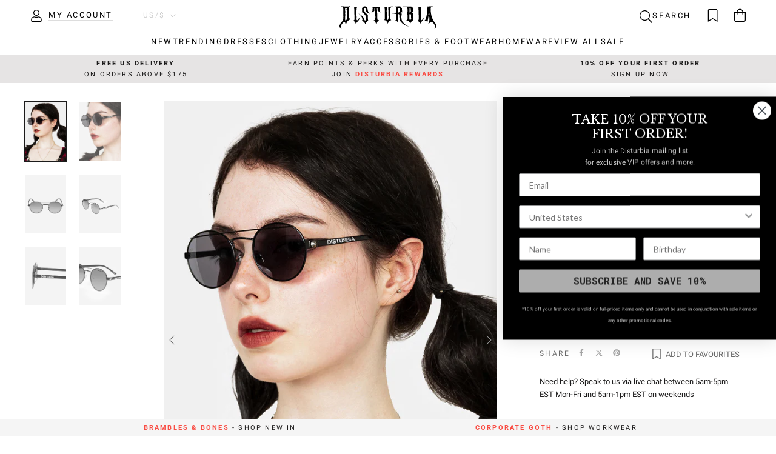

--- FILE ---
content_type: text/html; charset=utf-8
request_url: https://www.disturbia.us/products/psyche-round-wire-sunglasses
body_size: 49040
content:
<!doctype html>

<html class="no-js" lang="en" data-country="US" data-zone="home">
  <head>
    <meta charset="utf-8"> 
    <meta http-equiv="X-UA-Compatible" content="IE=edge,chrome=1">
    <meta name="viewport" content="width=device-width, initial-scale=1.0, height=device-height, minimum-scale=1.0, maximum-scale=1.0">
    <meta name="theme-color" content="">

    <title>
      Psyche Round Wire Sunglasses | Disturbia - Shop Women&#39;s Gothic, Alternative &amp; Dark Romantic Fashion, Accessories &amp; Homeware
    </title><meta name="description" content="Disturbia | Psyche Round Wire Sunglasses | Sunglasses">

    <link rel="canonical" href="https://www.disturbia.us/products/psyche-round-wire-sunglasses">
    
    <link href="//www.disturbia.us/cdn/shop/t/185/assets/js.cookie.js?v=91630665929062202801768301772" as="script" rel="preload">
    <link href="//www.disturbia.us/cdn/shop/t/185/assets/geolocate.js?v=1900475514922790871768301772" as="script" rel="preload">
    <link href="//www.disturbia.us/cdn/shop/t/185/assets/jquery.js?v=118972937870852736831768301772" as="script" rel="preload">
    <link href="//www.disturbia.us/cdn/shop/t/185/assets/libs.min.js?v=26178543184394469741768301772" as="script" rel="preload">
    <link href="//www.disturbia.us/cdn/shop/t/185/assets/theme.js?v=176019154040788162551768301772" as="script" rel="preload">
    <link href="//www.disturbia.us/cdn/shop/t/185/assets/jquery.autoload.js?v=50877537056818954351768301772" as="script" rel="preload">
    <link href="//www.disturbia.us/cdn/shop/t/185/assets/jquery.marquee.js?v=90735416246523518031768301772" as="script" rel="preload">
    <link href="//www.disturbia.us/cdn/shop/t/185/assets/jquery.countdown.js?v=163865264012029682951768301772" as="script" rel="preload">
    <link href="//www.disturbia.us/cdn/shop/t/185/assets/custom.js?v=83133188097118025741768312914" as="script" rel="preload">
<link href="//www.disturbia.us/cdn/shop/t/185/assets/klevu.js?v=117433132949153388681768301772" as="script" rel="preload">
<link rel="icon" href="https://assets.disturbia.co.uk/favicon/main.png" type="image/png">
      <link rel="icon" href="https://assets.disturbia.co.uk/favicon/main.svg" type="image/svg+xml">
      <link rel="apple-touch-icon" href="https://assets.disturbia.co.uk/favicon/padded.png"/>
      <link rel="manifest" href="https://assets.disturbia.co.uk/favicon/manifest/www.disturbia.us.json" />
      <meta name="theme-color" content="#000000" /><meta property="og:type" content="product">
    <meta property="og:title" content="Psyche Round Wire Sunglasses"><meta property="og:image" content="http://www.disturbia.us/cdn/shop/products/SS21RE262_PSYCHE_ROUND_WIRE_SUNGLASSES-01.jpg?v=1683636346">
      <meta property="og:image:secure_url" content="https://www.disturbia.us/cdn/shop/products/SS21RE262_PSYCHE_ROUND_WIRE_SUNGLASSES-01.jpg?v=1683636346">
      <meta property="og:image:width" content="1050">
      <meta property="og:image:height" content="1500"><meta property="product:price:amount" content="23.00">
    <meta property="product:price:currency" content="USD"><meta property="og:description" content="Disturbia | Psyche Round Wire Sunglasses | Sunglasses"><meta property="og:url" content="https://www.disturbia.us/products/psyche-round-wire-sunglasses">
<meta property="og:site_name" content="Disturbia"><meta name="twitter:card" content="summary"><meta name="twitter:title" content="Psyche Round Wire Sunglasses">
    <meta name="twitter:description" content="File under &#39;casually vampiric assassin&#39;

✦ Round studded sunglasses with bar on top

✦ Retro-inspired round frames with a futuristic revamp

✦ Silver metal studs on side of end pieces

✦ Top brow bar for maximum impact


✦ Cat-3 lens provide high protection against sunglare &amp;amp; good UV protection

✦ Comfy nose pads so won&#39;t slip (very annoying, we know)


✦ Disturbia logo on arm in white

✦ Slide on &amp;amp; watch your cheekbones *pop*

✦ Will have you thinking &quot;wow i am so mysteriously unapproachable&quot; whenever you wear them (result)">
    <meta name="twitter:image" content="https://www.disturbia.us/cdn/shop/products/SS21RE262_PSYCHE_ROUND_WIRE_SUNGLASSES-01_600x600_crop_center.jpg?v=1683636346">
    <style>
  @font-face {
  font-family: "Libre Baskerville";
  font-weight: 400;
  font-style: normal;
  font-display: fallback;
  src: url("//www.disturbia.us/cdn/fonts/libre_baskerville/librebaskerville_n4.2ec9ee517e3ce28d5f1e6c6e75efd8a97e59c189.woff2") format("woff2"),
       url("//www.disturbia.us/cdn/fonts/libre_baskerville/librebaskerville_n4.323789551b85098885c8eccedfb1bd8f25f56007.woff") format("woff");
}

  @font-face {
  font-family: Roboto;
  font-weight: 400;
  font-style: normal;
  font-display: fallback;
  src: url("//www.disturbia.us/cdn/fonts/roboto/roboto_n4.2019d890f07b1852f56ce63ba45b2db45d852cba.woff2") format("woff2"),
       url("//www.disturbia.us/cdn/fonts/roboto/roboto_n4.238690e0007583582327135619c5f7971652fa9d.woff") format("woff");
}


  @font-face {
  font-family: Roboto;
  font-weight: 700;
  font-style: normal;
  font-display: fallback;
  src: url("//www.disturbia.us/cdn/fonts/roboto/roboto_n7.f38007a10afbbde8976c4056bfe890710d51dec2.woff2") format("woff2"),
       url("//www.disturbia.us/cdn/fonts/roboto/roboto_n7.94bfdd3e80c7be00e128703d245c207769d763f9.woff") format("woff");
}

  @font-face {
  font-family: Roboto;
  font-weight: 400;
  font-style: italic;
  font-display: fallback;
  src: url("//www.disturbia.us/cdn/fonts/roboto/roboto_i4.57ce898ccda22ee84f49e6b57ae302250655e2d4.woff2") format("woff2"),
       url("//www.disturbia.us/cdn/fonts/roboto/roboto_i4.b21f3bd061cbcb83b824ae8c7671a82587b264bf.woff") format("woff");
}

  @font-face {
  font-family: Roboto;
  font-weight: 700;
  font-style: italic;
  font-display: fallback;
  src: url("//www.disturbia.us/cdn/fonts/roboto/roboto_i7.7ccaf9410746f2c53340607c42c43f90a9005937.woff2") format("woff2"),
       url("//www.disturbia.us/cdn/fonts/roboto/roboto_i7.49ec21cdd7148292bffea74c62c0df6e93551516.woff") format("woff");
}


  :root {
    --heading-font-family : "Libre Baskerville", serif;
    --heading-font-weight : 400;
    --heading-font-style  : normal;

    --text-font-family : Roboto, sans-serif;
    --text-font-weight : 400;
    --text-font-style  : normal;

    --base-text-font-size   : 13px;
    --default-text-font-size: 14px;--background          : #ffffff;
    --background-rgb      : 255, 255, 255;
    --light-background    : #ffffff;
    --light-background-rgb: 255, 255, 255;
    --heading-color       : #1c1b1b;
    --text-color          : #1c1b1b;
    --text-color-rgb      : 28, 27, 27;
    --text-color-light    : #6a6a6a;
    --text-color-light-rgb: 106, 106, 106;
    --link-color          : #6a6a6a;
    --link-color-rgb      : 106, 106, 106;
    --border-color        : #dddddd;
    --border-color-rgb    : 221, 221, 221;

    --button-background    : #1c1b1b;
    --button-background-rgb: 28, 27, 27;
    --button-text-color    : #ffffff;

    --header-background       : #ffffff;
    --header-heading-color    : #000000;
    --header-light-text-color : #cccccc;
    --header-border-color     : #d9d9d9;

    --footer-background    : #ffffff;
    --footer-text-color    : #666666;
    --footer-heading-color : #333333;
    --footer-border-color  : #e8e8e8;

    --navigation-background      : #ffffff;
    --navigation-background-rgb  : 255, 255, 255;
    --navigation-text-color      : #000000;
    --navigation-text-color-light: rgba(0, 0, 0, 0.5);
    --navigation-border-color    : rgba(0, 0, 0, 0.25);

    --newsletter-popup-background     : #1c1b1b;
    --newsletter-popup-text-color     : #ffffff;
    --newsletter-popup-text-color-rgb : 255, 255, 255;

    --secondary-elements-background       : #1c1b1b;
    --secondary-elements-background-rgb   : 28, 27, 27;
    --secondary-elements-text-color       : #ffffff;
    --secondary-elements-text-color-light : rgba(255, 255, 255, 0.5);
    --secondary-elements-border-color     : rgba(255, 255, 255, 0.25);

    --product-sale-price-color    : #f94c43;
    --product-sale-price-color-rgb: 249, 76, 67;
    --product-star-rating: #f6a429;

    /* Shopify related variables */
    --payment-terms-background-color: #ffffff;

    /* Products */

    --horizontal-spacing-four-products-per-row: 20px;
        --horizontal-spacing-two-products-per-row : 20px;

    --vertical-spacing-four-products-per-row: 20px;
        --vertical-spacing-two-products-per-row : 30px;

    /* Animation */
    --drawer-transition-timing: cubic-bezier(0.645, 0.045, 0.355, 1);
    --header-base-height: 80px; /* We set a default for browsers that do not support CSS variables */

    /* Cursors */
    --cursor-zoom-in-svg    : url(//www.disturbia.us/cdn/shop/t/185/assets/cursor-zoom-in.svg?v=170532930330058140181768301772);
    --cursor-zoom-in-2x-svg : url(//www.disturbia.us/cdn/shop/t/185/assets/cursor-zoom-in-2x.svg?v=56685658183649387561768301772);
  }

  /* Product labels */
  .ProductItem__LabelList {
    --product-labels-align-text: center;
    --product-labels-offset-horizontal: 5px;
    --product-labels-offset-vertical: 5px;
    --product-labels-text-color: #1c1b1b;
    --product-labels-text-color-hover: #1c1b1b;
    --product-labels-background-color: #F2F2F2CC;
    --product-labels-background-color-hover: #F2F2F2CC;
    --product-labels-padding-vertical: 5px;
    --product-labels-padding-horizontal: 5px;
    --product-labels-rotate: 0deg;
  }

  .ProductItem__LabelList--secondary {
    --product-labels-align-text: center;
    --product-labels-offset-horizontal: 5px;
    --product-labels-offset-vertical: 5px;
    --product-labels-text-color: #1c1b1b;
    --product-labels-text-color-hover: #1c1b1b;
    --product-labels-background-color: #F2F2F2CC;
    --product-labels-background-color-hover: #F2F2F2CC;
    --product-labels-padding-vertical: 5px;
    --product-labels-padding-horizontal: 5px;
    --product-labels-rotate: 0deg;
  }

  /* Hide product labels */
  
  
    .ProductItem__Label--BlackFriday { display: none !important; }
  
    .ProductItem__Label--CyberMonday { display: none !important; }
  

  /* Product labels order *//* Product labels max */
  .ProductItem__LabelList:not(.ProductItem__Label--secondary) .ProductItem__Label:nth-child(n + 2) {
    display: none;
  }

  .ProductItem__LabelList--secondary .ProductItem__Label:nth-child(n + 3) {
    display: none;
  }
</style>

<script>
  // IE11 does not have support for CSS variables, so we have to polyfill them
  if (!(((window || {}).CSS || {}).supports && window.CSS.supports('(--a: 0)'))) {
    const script = document.createElement('script');
    script.type = 'text/javascript';
    script.src = 'https://cdn.jsdelivr.net/npm/css-vars-ponyfill@2';
    script.onload = function() {
      cssVars({});
    };

    document.getElementsByTagName('head')[0].appendChild(script);
  }
</script>

    <script>window.performance && window.performance.mark && window.performance.mark('shopify.content_for_header.start');</script><meta name="google-site-verification" content="3RO5LGQY1jgky930E_5psYuAPpMV1dnQ_u-H4MzKd9s">
<meta id="shopify-digital-wallet" name="shopify-digital-wallet" content="/71321878802/digital_wallets/dialog">
<meta name="shopify-checkout-api-token" content="045d4656bc29c6540316aad15b0fa626">
<meta id="in-context-paypal-metadata" data-shop-id="71321878802" data-venmo-supported="true" data-environment="production" data-locale="en_US" data-paypal-v4="true" data-currency="USD">
<link rel="alternate" hreflang="x-default" href="https://www.disturbia.us/products/psyche-round-wire-sunglasses">
<link rel="alternate" hreflang="en-CA" href="https://www.disturbia.us/en-ca/products/psyche-round-wire-sunglasses">
<link rel="alternate" hreflang="en-MX" href="https://www.disturbia.us/en-mx/products/psyche-round-wire-sunglasses">
<link rel="alternate" hreflang="en-US" href="https://www.disturbia.us/products/psyche-round-wire-sunglasses">
<link rel="alternate" type="application/json+oembed" href="https://www.disturbia.us/products/psyche-round-wire-sunglasses.oembed">
<script async="async" src="/checkouts/internal/preloads.js?locale=en-US"></script>
<link rel="preconnect" href="https://shop.app" crossorigin="anonymous">
<script async="async" src="https://shop.app/checkouts/internal/preloads.js?locale=en-US&shop_id=71321878802" crossorigin="anonymous"></script>
<script id="apple-pay-shop-capabilities" type="application/json">{"shopId":71321878802,"countryCode":"US","currencyCode":"USD","merchantCapabilities":["supports3DS"],"merchantId":"gid:\/\/shopify\/Shop\/71321878802","merchantName":"Disturbia","requiredBillingContactFields":["postalAddress","email","phone"],"requiredShippingContactFields":["postalAddress","email","phone"],"shippingType":"shipping","supportedNetworks":["visa","masterCard","amex","discover","elo","jcb"],"total":{"type":"pending","label":"Disturbia","amount":"1.00"},"shopifyPaymentsEnabled":true,"supportsSubscriptions":true}</script>
<script id="shopify-features" type="application/json">{"accessToken":"045d4656bc29c6540316aad15b0fa626","betas":["rich-media-storefront-analytics"],"domain":"www.disturbia.us","predictiveSearch":true,"shopId":71321878802,"locale":"en"}</script>
<script>var Shopify = Shopify || {};
Shopify.shop = "disturbia-us.myshopify.com";
Shopify.locale = "en";
Shopify.currency = {"active":"USD","rate":"1.0"};
Shopify.country = "US";
Shopify.theme = {"name":"Brambles \u0026 Bones III - Main Theme","id":180025065746,"schema_name":"Prestige","schema_version":"6.0.0","theme_store_id":null,"role":"main"};
Shopify.theme.handle = "null";
Shopify.theme.style = {"id":null,"handle":null};
Shopify.cdnHost = "www.disturbia.us/cdn";
Shopify.routes = Shopify.routes || {};
Shopify.routes.root = "/";</script>
<script type="module">!function(o){(o.Shopify=o.Shopify||{}).modules=!0}(window);</script>
<script>!function(o){function n(){var o=[];function n(){o.push(Array.prototype.slice.apply(arguments))}return n.q=o,n}var t=o.Shopify=o.Shopify||{};t.loadFeatures=n(),t.autoloadFeatures=n()}(window);</script>
<script>
  window.ShopifyPay = window.ShopifyPay || {};
  window.ShopifyPay.apiHost = "shop.app\/pay";
  window.ShopifyPay.redirectState = null;
</script>
<script id="shop-js-analytics" type="application/json">{"pageType":"product"}</script>
<script defer="defer" async type="module" src="//www.disturbia.us/cdn/shopifycloud/shop-js/modules/v2/client.init-shop-cart-sync_BdyHc3Nr.en.esm.js"></script>
<script defer="defer" async type="module" src="//www.disturbia.us/cdn/shopifycloud/shop-js/modules/v2/chunk.common_Daul8nwZ.esm.js"></script>
<script type="module">
  await import("//www.disturbia.us/cdn/shopifycloud/shop-js/modules/v2/client.init-shop-cart-sync_BdyHc3Nr.en.esm.js");
await import("//www.disturbia.us/cdn/shopifycloud/shop-js/modules/v2/chunk.common_Daul8nwZ.esm.js");

  window.Shopify.SignInWithShop?.initShopCartSync?.({"fedCMEnabled":true,"windoidEnabled":true});

</script>
<script>
  window.Shopify = window.Shopify || {};
  if (!window.Shopify.featureAssets) window.Shopify.featureAssets = {};
  window.Shopify.featureAssets['shop-js'] = {"shop-cart-sync":["modules/v2/client.shop-cart-sync_QYOiDySF.en.esm.js","modules/v2/chunk.common_Daul8nwZ.esm.js"],"init-fed-cm":["modules/v2/client.init-fed-cm_DchLp9rc.en.esm.js","modules/v2/chunk.common_Daul8nwZ.esm.js"],"shop-button":["modules/v2/client.shop-button_OV7bAJc5.en.esm.js","modules/v2/chunk.common_Daul8nwZ.esm.js"],"init-windoid":["modules/v2/client.init-windoid_DwxFKQ8e.en.esm.js","modules/v2/chunk.common_Daul8nwZ.esm.js"],"shop-cash-offers":["modules/v2/client.shop-cash-offers_DWtL6Bq3.en.esm.js","modules/v2/chunk.common_Daul8nwZ.esm.js","modules/v2/chunk.modal_CQq8HTM6.esm.js"],"shop-toast-manager":["modules/v2/client.shop-toast-manager_CX9r1SjA.en.esm.js","modules/v2/chunk.common_Daul8nwZ.esm.js"],"init-shop-email-lookup-coordinator":["modules/v2/client.init-shop-email-lookup-coordinator_UhKnw74l.en.esm.js","modules/v2/chunk.common_Daul8nwZ.esm.js"],"pay-button":["modules/v2/client.pay-button_DzxNnLDY.en.esm.js","modules/v2/chunk.common_Daul8nwZ.esm.js"],"avatar":["modules/v2/client.avatar_BTnouDA3.en.esm.js"],"init-shop-cart-sync":["modules/v2/client.init-shop-cart-sync_BdyHc3Nr.en.esm.js","modules/v2/chunk.common_Daul8nwZ.esm.js"],"shop-login-button":["modules/v2/client.shop-login-button_D8B466_1.en.esm.js","modules/v2/chunk.common_Daul8nwZ.esm.js","modules/v2/chunk.modal_CQq8HTM6.esm.js"],"init-customer-accounts-sign-up":["modules/v2/client.init-customer-accounts-sign-up_C8fpPm4i.en.esm.js","modules/v2/client.shop-login-button_D8B466_1.en.esm.js","modules/v2/chunk.common_Daul8nwZ.esm.js","modules/v2/chunk.modal_CQq8HTM6.esm.js"],"init-shop-for-new-customer-accounts":["modules/v2/client.init-shop-for-new-customer-accounts_CVTO0Ztu.en.esm.js","modules/v2/client.shop-login-button_D8B466_1.en.esm.js","modules/v2/chunk.common_Daul8nwZ.esm.js","modules/v2/chunk.modal_CQq8HTM6.esm.js"],"init-customer-accounts":["modules/v2/client.init-customer-accounts_dRgKMfrE.en.esm.js","modules/v2/client.shop-login-button_D8B466_1.en.esm.js","modules/v2/chunk.common_Daul8nwZ.esm.js","modules/v2/chunk.modal_CQq8HTM6.esm.js"],"shop-follow-button":["modules/v2/client.shop-follow-button_CkZpjEct.en.esm.js","modules/v2/chunk.common_Daul8nwZ.esm.js","modules/v2/chunk.modal_CQq8HTM6.esm.js"],"lead-capture":["modules/v2/client.lead-capture_BntHBhfp.en.esm.js","modules/v2/chunk.common_Daul8nwZ.esm.js","modules/v2/chunk.modal_CQq8HTM6.esm.js"],"checkout-modal":["modules/v2/client.checkout-modal_CfxcYbTm.en.esm.js","modules/v2/chunk.common_Daul8nwZ.esm.js","modules/v2/chunk.modal_CQq8HTM6.esm.js"],"shop-login":["modules/v2/client.shop-login_Da4GZ2H6.en.esm.js","modules/v2/chunk.common_Daul8nwZ.esm.js","modules/v2/chunk.modal_CQq8HTM6.esm.js"],"payment-terms":["modules/v2/client.payment-terms_MV4M3zvL.en.esm.js","modules/v2/chunk.common_Daul8nwZ.esm.js","modules/v2/chunk.modal_CQq8HTM6.esm.js"]};
</script>
<script>(function() {
  var isLoaded = false;
  function asyncLoad() {
    if (isLoaded) return;
    isLoaded = true;
    var urls = ["https:\/\/cdn-loyalty.yotpo.com\/loader\/8OpIecJEb-vV3ekae-ABrg.js?shop=disturbia-us.myshopify.com"];
    for (var i = 0; i < urls.length; i++) {
      var s = document.createElement('script');
      s.type = 'text/javascript';
      s.async = true;
      s.src = urls[i];
      var x = document.getElementsByTagName('script')[0];
      x.parentNode.insertBefore(s, x);
    }
  };
  if(window.attachEvent) {
    window.attachEvent('onload', asyncLoad);
  } else {
    window.addEventListener('load', asyncLoad, false);
  }
})();</script>
<script id="__st">var __st={"a":71321878802,"offset":-18000,"reqid":"5a6cdc5b-2761-436d-b4a6-baea2e606fba-1768986783","pageurl":"www.disturbia.us\/products\/psyche-round-wire-sunglasses","u":"dd382365861c","p":"product","rtyp":"product","rid":8299257463058};</script>
<script>window.ShopifyPaypalV4VisibilityTracking = true;</script>
<script id="captcha-bootstrap">!function(){'use strict';const t='contact',e='account',n='new_comment',o=[[t,t],['blogs',n],['comments',n],[t,'customer']],c=[[e,'customer_login'],[e,'guest_login'],[e,'recover_customer_password'],[e,'create_customer']],r=t=>t.map((([t,e])=>`form[action*='/${t}']:not([data-nocaptcha='true']) input[name='form_type'][value='${e}']`)).join(','),a=t=>()=>t?[...document.querySelectorAll(t)].map((t=>t.form)):[];function s(){const t=[...o],e=r(t);return a(e)}const i='password',u='form_key',d=['recaptcha-v3-token','g-recaptcha-response','h-captcha-response',i],f=()=>{try{return window.sessionStorage}catch{return}},m='__shopify_v',_=t=>t.elements[u];function p(t,e,n=!1){try{const o=window.sessionStorage,c=JSON.parse(o.getItem(e)),{data:r}=function(t){const{data:e,action:n}=t;return t[m]||n?{data:e,action:n}:{data:t,action:n}}(c);for(const[e,n]of Object.entries(r))t.elements[e]&&(t.elements[e].value=n);n&&o.removeItem(e)}catch(o){console.error('form repopulation failed',{error:o})}}const l='form_type',E='cptcha';function T(t){t.dataset[E]=!0}const w=window,h=w.document,L='Shopify',v='ce_forms',y='captcha';let A=!1;((t,e)=>{const n=(g='f06e6c50-85a8-45c8-87d0-21a2b65856fe',I='https://cdn.shopify.com/shopifycloud/storefront-forms-hcaptcha/ce_storefront_forms_captcha_hcaptcha.v1.5.2.iife.js',D={infoText:'Protected by hCaptcha',privacyText:'Privacy',termsText:'Terms'},(t,e,n)=>{const o=w[L][v],c=o.bindForm;if(c)return c(t,g,e,D).then(n);var r;o.q.push([[t,g,e,D],n]),r=I,A||(h.body.append(Object.assign(h.createElement('script'),{id:'captcha-provider',async:!0,src:r})),A=!0)});var g,I,D;w[L]=w[L]||{},w[L][v]=w[L][v]||{},w[L][v].q=[],w[L][y]=w[L][y]||{},w[L][y].protect=function(t,e){n(t,void 0,e),T(t)},Object.freeze(w[L][y]),function(t,e,n,w,h,L){const[v,y,A,g]=function(t,e,n){const i=e?o:[],u=t?c:[],d=[...i,...u],f=r(d),m=r(i),_=r(d.filter((([t,e])=>n.includes(e))));return[a(f),a(m),a(_),s()]}(w,h,L),I=t=>{const e=t.target;return e instanceof HTMLFormElement?e:e&&e.form},D=t=>v().includes(t);t.addEventListener('submit',(t=>{const e=I(t);if(!e)return;const n=D(e)&&!e.dataset.hcaptchaBound&&!e.dataset.recaptchaBound,o=_(e),c=g().includes(e)&&(!o||!o.value);(n||c)&&t.preventDefault(),c&&!n&&(function(t){try{if(!f())return;!function(t){const e=f();if(!e)return;const n=_(t);if(!n)return;const o=n.value;o&&e.removeItem(o)}(t);const e=Array.from(Array(32),(()=>Math.random().toString(36)[2])).join('');!function(t,e){_(t)||t.append(Object.assign(document.createElement('input'),{type:'hidden',name:u})),t.elements[u].value=e}(t,e),function(t,e){const n=f();if(!n)return;const o=[...t.querySelectorAll(`input[type='${i}']`)].map((({name:t})=>t)),c=[...d,...o],r={};for(const[a,s]of new FormData(t).entries())c.includes(a)||(r[a]=s);n.setItem(e,JSON.stringify({[m]:1,action:t.action,data:r}))}(t,e)}catch(e){console.error('failed to persist form',e)}}(e),e.submit())}));const S=(t,e)=>{t&&!t.dataset[E]&&(n(t,e.some((e=>e===t))),T(t))};for(const o of['focusin','change'])t.addEventListener(o,(t=>{const e=I(t);D(e)&&S(e,y())}));const B=e.get('form_key'),M=e.get(l),P=B&&M;t.addEventListener('DOMContentLoaded',(()=>{const t=y();if(P)for(const e of t)e.elements[l].value===M&&p(e,B);[...new Set([...A(),...v().filter((t=>'true'===t.dataset.shopifyCaptcha))])].forEach((e=>S(e,t)))}))}(h,new URLSearchParams(w.location.search),n,t,e,['guest_login'])})(!1,!0)}();</script>
<script integrity="sha256-4kQ18oKyAcykRKYeNunJcIwy7WH5gtpwJnB7kiuLZ1E=" data-source-attribution="shopify.loadfeatures" defer="defer" src="//www.disturbia.us/cdn/shopifycloud/storefront/assets/storefront/load_feature-a0a9edcb.js" crossorigin="anonymous"></script>
<script crossorigin="anonymous" defer="defer" src="//www.disturbia.us/cdn/shopifycloud/storefront/assets/shopify_pay/storefront-65b4c6d7.js?v=20250812"></script>
<script data-source-attribution="shopify.dynamic_checkout.dynamic.init">var Shopify=Shopify||{};Shopify.PaymentButton=Shopify.PaymentButton||{isStorefrontPortableWallets:!0,init:function(){window.Shopify.PaymentButton.init=function(){};var t=document.createElement("script");t.src="https://www.disturbia.us/cdn/shopifycloud/portable-wallets/latest/portable-wallets.en.js",t.type="module",document.head.appendChild(t)}};
</script>
<script data-source-attribution="shopify.dynamic_checkout.buyer_consent">
  function portableWalletsHideBuyerConsent(e){var t=document.getElementById("shopify-buyer-consent"),n=document.getElementById("shopify-subscription-policy-button");t&&n&&(t.classList.add("hidden"),t.setAttribute("aria-hidden","true"),n.removeEventListener("click",e))}function portableWalletsShowBuyerConsent(e){var t=document.getElementById("shopify-buyer-consent"),n=document.getElementById("shopify-subscription-policy-button");t&&n&&(t.classList.remove("hidden"),t.removeAttribute("aria-hidden"),n.addEventListener("click",e))}window.Shopify?.PaymentButton&&(window.Shopify.PaymentButton.hideBuyerConsent=portableWalletsHideBuyerConsent,window.Shopify.PaymentButton.showBuyerConsent=portableWalletsShowBuyerConsent);
</script>
<script data-source-attribution="shopify.dynamic_checkout.cart.bootstrap">document.addEventListener("DOMContentLoaded",(function(){function t(){return document.querySelector("shopify-accelerated-checkout-cart, shopify-accelerated-checkout")}if(t())Shopify.PaymentButton.init();else{new MutationObserver((function(e,n){t()&&(Shopify.PaymentButton.init(),n.disconnect())})).observe(document.body,{childList:!0,subtree:!0})}}));
</script>
<link id="shopify-accelerated-checkout-styles" rel="stylesheet" media="screen" href="https://www.disturbia.us/cdn/shopifycloud/portable-wallets/latest/accelerated-checkout-backwards-compat.css" crossorigin="anonymous">
<style id="shopify-accelerated-checkout-cart">
        #shopify-buyer-consent {
  margin-top: 1em;
  display: inline-block;
  width: 100%;
}

#shopify-buyer-consent.hidden {
  display: none;
}

#shopify-subscription-policy-button {
  background: none;
  border: none;
  padding: 0;
  text-decoration: underline;
  font-size: inherit;
  cursor: pointer;
}

#shopify-subscription-policy-button::before {
  box-shadow: none;
}

      </style>

<script>window.performance && window.performance.mark && window.performance.mark('shopify.content_for_header.end');</script>

    <link rel="stylesheet" href="//www.disturbia.us/cdn/shop/t/185/assets/theme.css?v=165128814105612421181768301772">
    <link rel="stylesheet" href="//www.disturbia.us/cdn/shop/t/185/assets/custom.css?v=50725312191401950441768312915">
    <link rel="stylesheet" href="//www.disturbia.us/cdn/shop/t/185/assets/cake-wishlist.css?v=59284121003581782541768301772">

    <script>// This allows to expose several variables to the global scope, to be used in scripts
      window.theme = {
        globaleEnabled: false,
        pageType: "product",
        moneyFormat: "${{amount}}",
        moneyWithCurrencyFormat: "${{amount}} USD",
        currencyCodeEnabled: false,
        productImageSize: "natural",
        searchMode: "product",
        showPageTransition: false,
        showElementStaggering: true,
        showImageZooming: false,
        geoZones: {
          home: ["US"],
          eu: ["AT","BE","BG","CY","CZ","DE","DK","EE","ES","FI","FR","GR","HR","HU","IE","IT","LT","LU","LV","MT","NL","PL","PT","RO","SE","SI","SK","RS"],
          na: ["CA"]
        },
        freeShipping: {
          home: 175,
          eu: 0,
          na: 0,
          row: 0
        },
        storeNames: {"www.disturbia.co.uk": "UK store","www.disturbia.us": "US store"},
        storeTokens: {"www.disturbia.co.uk": "d134b88dba5d2c82d70823eae8cde72f","www.disturbia.us": "131d6af6e5e39b188a5f362e5692c5cf","www.disturbia.nl": "88b9abab5ec2453fbf8bbc6675845868"},
      };

      window.routes = {
        rootUrl: "\/",
        rootUrlWithoutSlash: '',
        cartUrl: "\/cart",
        cartAddUrl: "\/cart\/add",
        cartChangeUrl: "\/cart\/change",
        searchUrl: "\/search",
        productRecommendationsUrl: "\/recommendations\/products",
        shippingGuideUrl: "\/pages\/shipping-summary"
      };

      window.languages = {
        cartAddNote: "Add Order Note",
        cartEditNote: "Edit Order Note",
        productImageLoadingError: "This image could not be loaded. Please try to reload the page.",
        productFormAddToCart: "Add to cart",
        productFormUnavailable: "Unavailable",
        productFormSoldOut: "Sold Out",
        shippingEstimatorOneResult: "1 option available:",
        shippingEstimatorMoreResults: "{{count}} options available:",
        shippingEstimatorNoResults: "No shipping could be found"
      };

      window.lazySizesConfig = {
        loadHidden: false,
        hFac: 0.5,
        expFactor: 2,
        ricTimeout: 150,
        lazyClass: 'Image--lazyLoad',
        loadingClass: 'Image--lazyLoading',
        loadedClass: 'Image--lazyLoaded'
      };

      document.documentElement.className = document.documentElement.className.replace('no-js', 'js');
      document.documentElement.style.setProperty('--window-height', window.innerHeight + 'px');

      // We do a quick detection of some features (we could use Modernizr but for so little...)
      (function() {
        document.documentElement.className += ((window.CSS && window.CSS.supports('(position: sticky) or (position: -webkit-sticky)')) ? ' supports-sticky' : ' no-supports-sticky');
        document.documentElement.className += (window.matchMedia('(-moz-touch-enabled: 1), (hover: none)')).matches ? ' no-supports-hover' : ' supports-hover';
      }());

      
    </script>

    <script src="//www.disturbia.us/cdn/shop/t/185/assets/lazysizes.min.js?v=174358363404432586981768301772" defer></script><!-- Global site tag (gtag.js) - Google Ads: 983968400 -->
    <script async src="https://www.googletagmanager.com/gtag/js?id=AW-983968400"></script>
    <script>
      window.dataLayer = window.dataLayer || [];
      function gtag(){dataLayer.push(arguments);}
      gtag('consent', 'default', {
        'ad_storage': 'denied',
        'ad_user_data': 'denied',
        'ad_personalization': 'denied',
        'analytics_storage': 'denied',
        'wait_for_update': 500
      });
      gtag('set', 'ads_data_redaction', true);
      gtag('js', new Date());
      gtag('config', 'AW-983968400');
    </script>
    
    

<script>
	(function() {
		const storefronts = {
			"www.disturbia.co.uk":["*"],"www.disturbia.us":["US","CA"],"www.disturbia.nl":["AT","BE","BG","CY","CZ","DE","DK","EE","ES","FI","FR","GR","HR","HU","IE","IT","LT","LU","LV","MT","NL","PL","PT","RO","SE","SI","SK","RS"]
		};
		const storefront_aliases = {
			
		};
		
		const all_specified_countries = [];
		for (const domain in storefronts) {
			for (const cc of storefronts[domain]) {
				if (cc != '*') all_specified_countries.push(cc);
			}
		}

		const current_domain = Object.keys(storefront_aliases).includes(document.location.hostname) ? "www.disturbia.us" : document.location.hostname;
		const current_storefront = storefronts[current_domain];
		const current_country = "US";

		const is_rogue_country = /*(current_storefront.includes('*') && all_specified_countries.includes(current_country))
							  || */(!current_storefront.includes('*') && !current_storefront.includes(current_country));
		const is_account_page = document.location.pathname.startsWith(`${Shopify.routes.root}account`);
		const is_cart_page = document.location.pathname.startsWith(`${Shopify.routes.root}cart`);
		const is_special_path = is_cart_page || is_account_page;

		const countryInThisStore = function(country) {
			return current_storefront.includes(country) || (current_storefront.includes('*') && !all_specified_countries.includes(country));
		}

		const getDomainFromCountry = function(country) {
			for (const domain in storefronts) {
				if (storefronts[domain].includes(country)) {
					return domain;
				} else if (storefronts[domain].includes('*') && !all_specified_countries.includes(country)) {
					return domain;
				}
			}
			return false;
		}

		const getAliasDomainFromCountry = function(country) {
			for (const domain in storefront_aliases) {
				if (storefront_aliases[domain].includes(country)) return domain;
			}
			return false;
		}

		const isLocalReferrer = function() {
			for (const domain in storefronts) {
				if (document.referrer.startsWith(`https://${domain}`)) {
					return true;
				}
			};
			return false;
		}

		const countries = {};
		var dom_loaded = false;
		document.addEventListener('DOMContentLoaded', function() {
			dom_loaded = true;

			// Create a list of country names
			for (const name in Countries) {
				const country = Countries[name];
				countries[country['code']] = name;
			}
		});

		const url = new URL(document.location);
		const qry = url.searchParams;const redirect = function(country, domain) {
				domain = domain || current_domain;
				const url = new URL(document.location);
				const qry = url.searchParams;
				//qry.set('storefront-redirect', 'no');
				qry.set('country', country); 
				url.search = qry;
				url.hostname = domain;
				url.pathname = url.pathname.replace(/^\/[a-z]{2}-[a-z]{2}/, "");
				document.location.replace(url); 
			}

			if (is_special_path && is_rogue_country) {
				redirect(current_storefront.includes('*') ? "US".split(',')[0] : current_storefront[0]);
			}

			document.addEventListener('country', event => {
				const country = event.detail;

				const preventStorefrontRedirect = function() {
					Cookies.set('prevent_storefront_redirect', 1, { secure: true, sameSite: 'none' });
				}
				const allowStorefrontRedirect = function() {
					Cookies.remove('prevent_storefront_redirect');
				}
				const isStorefrontRedirectAllowed = function() {
					return storefronts 
						&& Cookies.get('prevent_storefront_redirect') != 1
						&& !is_special_path;
				}

				if (qry.get('storefront-redirect') == 'no' || (isStorefrontRedirectAllowed() && isLocalReferrer())) {
					preventStorefrontRedirect();
				}

				// Redirect to a different storefront if necessary
				if (isStorefrontRedirectAllowed() || is_rogue_country) {
					let new_domain = null;
					
					for (const domain in storefronts) {
						if (storefronts[domain].includes(country) || (storefronts[domain].includes('*') && !new_domain)) {
							new_domain = domain;
						}
					}
					
					if (new_domain && new_domain != current_domain) {
						redirect(country, new_domain);
					} else {
						if (is_rogue_country) {
							redirect(country)
						}
						preventStorefrontRedirect();
					}
				}
			});

		document.addEventListener('DOMContentLoaded', function() {
			// Update country selector

			const url = new URL(document.location);

			const forms = document.querySelectorAll('form[action$="/localization"]');
			const addCountry = function(code, country) {
				url.pathname = url.pathname.replace(/^\/[a-z]{2}-[a-z]{2}/, "");
				url.searchParams.set('country', code);
				
				forms.forEach(form => {
					if (!form.querySelector('button[name=country_code]')) return;
					let inserted = false;
					const link = document.createElement('a');
					const linkContent = document.createTextNode(country);
					link.href = url;
					link.dataset.country = code;
					link.classList.add('Popover__Value', 'Heading', 'Link', 'Link--primary', 'u-h6');
					link.appendChild(linkContent);
					[...form.querySelectorAll('.Popover--currency .Popover__Value, #currency-modal .Popover__Value')].some(el => {
						const compare = el.textContent.replace(/\([A-Z]{3} .*\)/, '').trim().toLowerCase().localeCompare(country.toLowerCase());
						if (compare >= 0) {
							if (compare == 0) {
								el.replaceWith(link);
								inserted = true;
							} else if (compare > 0) {
								el.before(link);
								inserted = true;
							}
						}
						return inserted;
					});
					if (!inserted) {
						form.querySelector('.Popover__Value:last-child').after(link);
					}
				});
			}

			if (forms.length) {
				for (const domain in storefronts) {
					if (domain != current_domain) {
						url.hostname = domain;
						if (storefronts[domain].includes('*')) {
							for (country in countries) {
								if (!forms[0].querySelector(`button[value=${country}]`) || !all_specified_countries.includes(country)) {
									addCountry(country, countries[country]);
								}
							}
						} else {
							for (const cc of storefronts[domain]) {
								if (typeof countries[cc] !== 'undefined') {
									addCountry(cc, countries[cc]);
								}
							}
						}
					}
				}
			}
		});
	})();
</script>
    

    <script src="//www.disturbia.us/cdn/shop/t/185/assets/js.cookie.js?v=91630665929062202801768301772" defer></script>
    <script src="//www.disturbia.us/cdn/shop/t/185/assets/geolocate.js?v=1900475514922790871768301772" defer></script>
    <script src="//www.disturbia.us/cdn/shop/t/185/assets/jquery.js?v=118972937870852736831768301772" defer></script>
    <script src="//www.disturbia.us/cdn/shop/t/185/assets/libs.min.js?v=26178543184394469741768301772" defer></script>
    
    <script src="//www.disturbia.us/cdn/shop/t/185/assets/events.js?v=68208317158744065401768301772" defer></script>
    <script src="//www.disturbia.us/cdn/shop/t/185/assets/theme.js?v=176019154040788162551768301772" defer></script>
    <script src="//www.disturbia.us/cdn/shop/t/185/assets/jquery.autoload.js?v=50877537056818954351768301772" defer></script>
    <script src="//www.disturbia.us/cdn/shop/t/185/assets/jquery.marquee.js?v=90735416246523518031768301772" defer></script>
    <script src="//www.disturbia.us/cdn/shop/t/185/assets/jquery.countdown.js?v=163865264012029682951768301772" defer></script>
    <script src="/services/countries.js" defer></script>
    <script src="//www.disturbia.us/cdn/shop/t/185/assets/custom.js?v=83133188097118025741768312914" defer></script><link rel="stylesheet" type="text/css" href="https://www.primeai.co.uk/CUSTOMERS/disturbia/fitwidget/css/widget.css">
      <script src="https://www.primeai.co.uk/CUSTOMERS/disturbia/fitwidget/002-use-widget.js" data-retailerid="disturbia" defer></script>
    <script>var shopify_retcid = null</script><script src="//www.disturbia.us/cdn/shop/t/185/assets/klevu.js?v=117433132949153388681768301772" defer></script><script>
      (function () {
        window.onpageshow = function() {
          if (window.theme.showPageTransition) {
            var pageTransition = document.querySelector('.PageTransition');

            if (pageTransition) {
              pageTransition.style.visibility = 'visible';
              pageTransition.style.opacity = '0';
            }
          }

          // When the page is loaded from the cache, we have to reload the cart content
          document.documentElement.dispatchEvent(new CustomEvent('cart:refresh', {
            bubbles: true
          }));
        };
      })();
    </script>

    
  <script type="application/ld+json">
  {
    "@context": "http://schema.org",
    "@type": "Product",
    "offers": [{
          "@type": "Offer",
          "name": "Default Title",
          "availability":"https://schema.org/OutOfStock",
          "price": 23.0,
          "priceCurrency": "USD",
          "priceValidUntil": "2026-01-31","sku": "SS21RE262","url": "/products/psyche-round-wire-sunglasses?variant=45101472252178"
        }
],
      "gtin13": "5056452532212",
      "productId": "5056452532212",
    "brand": {
      "name": "RED1"
    },
    "name": "Psyche Round Wire Sunglasses",
    "description": "File under 'casually vampiric assassin'\n\n✦ Round studded sunglasses with bar on top\n\n✦ Retro-inspired round frames with a futuristic revamp\n\n✦ Silver metal studs on side of end pieces\n\n✦ Top brow bar for maximum impact\n\n\n✦ Cat-3 lens provide high protection against sunglare \u0026amp; good UV protection\n\n✦ Comfy nose pads so won't slip (very annoying, we know)\n\n\n✦ Disturbia logo on arm in white\n\n✦ Slide on \u0026amp; watch your cheekbones *pop*\n\n✦ Will have you thinking \"wow i am so mysteriously unapproachable\" whenever you wear them (result)",
    "category": "Sunglasses",
    "url": "/products/psyche-round-wire-sunglasses",
    "sku": "SS21RE262",
    "image": {
      "@type": "ImageObject",
      "url": "https://www.disturbia.us/cdn/shop/products/SS21RE262_PSYCHE_ROUND_WIRE_SUNGLASSES-01_1024x.jpg?v=1683636346",
      "image": "https://www.disturbia.us/cdn/shop/products/SS21RE262_PSYCHE_ROUND_WIRE_SUNGLASSES-01_1024x.jpg?v=1683636346",
      "name": "Psyche Round Wire Sunglasses",
      "width": "1024",
      "height": "1024"
    }
  }
  </script>



  <script type="application/ld+json">
  {
    "@context": "http://schema.org",
    "@type": "BreadcrumbList",
  "itemListElement": [{
      "@type": "ListItem",
      "position": 1,
      "name": "Home",
      "item": "https://www.disturbia.us"
    },{
          "@type": "ListItem",
          "position": 2,
          "name": "Psyche Round Wire Sunglasses",
          "item": "https://www.disturbia.us/products/psyche-round-wire-sunglasses"
        }]
  }
  </script>


<script>
	(function() {
		var query = new URLSearchParams(location.search);
		if (query.has('sref_id')) {
			let script = document.createElement('script');
			script.src = 'https://cdn-widgetsrepository.yotpo.com/v1/loader/8OpIecJEb-vV3ekae-ABrg';
			document.head.appendChild(script);
		}
	})();
</script>


<!-- BEGIN app block: shopify://apps/yotpo-product-reviews/blocks/settings/eb7dfd7d-db44-4334-bc49-c893b51b36cf -->


  <script type="text/javascript" src="https://cdn-widgetsrepository.yotpo.com/v1/loader/Zk5xqdlC0tB3yUK4WoeNZuFCmPdfSPA7O5JAPS1C?languageCode=en" async></script>



  
<!-- END app block --><!-- BEGIN app block: shopify://apps/klaviyo-email-marketing-sms/blocks/klaviyo-onsite-embed/2632fe16-c075-4321-a88b-50b567f42507 -->












  <script async src="https://static.klaviyo.com/onsite/js/YAhLYS/klaviyo.js?company_id=YAhLYS"></script>
  <script>!function(){if(!window.klaviyo){window._klOnsite=window._klOnsite||[];try{window.klaviyo=new Proxy({},{get:function(n,i){return"push"===i?function(){var n;(n=window._klOnsite).push.apply(n,arguments)}:function(){for(var n=arguments.length,o=new Array(n),w=0;w<n;w++)o[w]=arguments[w];var t="function"==typeof o[o.length-1]?o.pop():void 0,e=new Promise((function(n){window._klOnsite.push([i].concat(o,[function(i){t&&t(i),n(i)}]))}));return e}}})}catch(n){window.klaviyo=window.klaviyo||[],window.klaviyo.push=function(){var n;(n=window._klOnsite).push.apply(n,arguments)}}}}();</script>

  
    <script id="viewed_product">
      if (item == null) {
        var _learnq = _learnq || [];

        var MetafieldReviews = null
        var MetafieldYotpoRating = null
        var MetafieldYotpoCount = null
        var MetafieldLooxRating = null
        var MetafieldLooxCount = null
        var okendoProduct = null
        var okendoProductReviewCount = null
        var okendoProductReviewAverageValue = null
        try {
          // The following fields are used for Customer Hub recently viewed in order to add reviews.
          // This information is not part of __kla_viewed. Instead, it is part of __kla_viewed_reviewed_items
          MetafieldReviews = {};
          MetafieldYotpoRating = null
          MetafieldYotpoCount = null
          MetafieldLooxRating = null
          MetafieldLooxCount = null

          okendoProduct = null
          // If the okendo metafield is not legacy, it will error, which then requires the new json formatted data
          if (okendoProduct && 'error' in okendoProduct) {
            okendoProduct = null
          }
          okendoProductReviewCount = okendoProduct ? okendoProduct.reviewCount : null
          okendoProductReviewAverageValue = okendoProduct ? okendoProduct.reviewAverageValue : null
        } catch (error) {
          console.error('Error in Klaviyo onsite reviews tracking:', error);
        }

        var item = {
          Name: "Psyche Round Wire Sunglasses",
          ProductID: 8299257463058,
          Categories: ["Almost Everything","F13 - 1","Women's Sunglasses"],
          ImageURL: "https://www.disturbia.us/cdn/shop/products/SS21RE262_PSYCHE_ROUND_WIRE_SUNGLASSES-01_grande.jpg?v=1683636346",
          URL: "https://www.disturbia.us/products/psyche-round-wire-sunglasses",
          Brand: "RED1",
          Price: "$23.00",
          Value: "23.00",
          CompareAtPrice: "$31.00"
        };
        _learnq.push(['track', 'Viewed Product', item]);
        _learnq.push(['trackViewedItem', {
          Title: item.Name,
          ItemId: item.ProductID,
          Categories: item.Categories,
          ImageUrl: item.ImageURL,
          Url: item.URL,
          Metadata: {
            Brand: item.Brand,
            Price: item.Price,
            Value: item.Value,
            CompareAtPrice: item.CompareAtPrice
          },
          metafields:{
            reviews: MetafieldReviews,
            yotpo:{
              rating: MetafieldYotpoRating,
              count: MetafieldYotpoCount,
            },
            loox:{
              rating: MetafieldLooxRating,
              count: MetafieldLooxCount,
            },
            okendo: {
              rating: okendoProductReviewAverageValue,
              count: okendoProductReviewCount,
            }
          }
        }]);
      }
    </script>
  




  <script>
    window.klaviyoReviewsProductDesignMode = false
  </script>







<!-- END app block --><!-- BEGIN app block: shopify://apps/reamaze-live-chat-helpdesk/blocks/reamaze-config/ef7a830c-d722-47c6-883b-11db06c95733 -->

  <script type="text/javascript" async src="https://cdn.reamaze.com/assets/reamaze-loader.js"></script>

  <script type="text/javascript">
    var _support = _support || { 'ui': {}, 'user': {} };
    _support.account = 'disturbia-us';
  </script>

  

  





<!-- END app block --><link href="https://monorail-edge.shopifysvc.com" rel="dns-prefetch">
<script>(function(){if ("sendBeacon" in navigator && "performance" in window) {try {var session_token_from_headers = performance.getEntriesByType('navigation')[0].serverTiming.find(x => x.name == '_s').description;} catch {var session_token_from_headers = undefined;}var session_cookie_matches = document.cookie.match(/_shopify_s=([^;]*)/);var session_token_from_cookie = session_cookie_matches && session_cookie_matches.length === 2 ? session_cookie_matches[1] : "";var session_token = session_token_from_headers || session_token_from_cookie || "";function handle_abandonment_event(e) {var entries = performance.getEntries().filter(function(entry) {return /monorail-edge.shopifysvc.com/.test(entry.name);});if (!window.abandonment_tracked && entries.length === 0) {window.abandonment_tracked = true;var currentMs = Date.now();var navigation_start = performance.timing.navigationStart;var payload = {shop_id: 71321878802,url: window.location.href,navigation_start,duration: currentMs - navigation_start,session_token,page_type: "product"};window.navigator.sendBeacon("https://monorail-edge.shopifysvc.com/v1/produce", JSON.stringify({schema_id: "online_store_buyer_site_abandonment/1.1",payload: payload,metadata: {event_created_at_ms: currentMs,event_sent_at_ms: currentMs}}));}}window.addEventListener('pagehide', handle_abandonment_event);}}());</script>
<script id="web-pixels-manager-setup">(function e(e,d,r,n,o){if(void 0===o&&(o={}),!Boolean(null===(a=null===(i=window.Shopify)||void 0===i?void 0:i.analytics)||void 0===a?void 0:a.replayQueue)){var i,a;window.Shopify=window.Shopify||{};var t=window.Shopify;t.analytics=t.analytics||{};var s=t.analytics;s.replayQueue=[],s.publish=function(e,d,r){return s.replayQueue.push([e,d,r]),!0};try{self.performance.mark("wpm:start")}catch(e){}var l=function(){var e={modern:/Edge?\/(1{2}[4-9]|1[2-9]\d|[2-9]\d{2}|\d{4,})\.\d+(\.\d+|)|Firefox\/(1{2}[4-9]|1[2-9]\d|[2-9]\d{2}|\d{4,})\.\d+(\.\d+|)|Chrom(ium|e)\/(9{2}|\d{3,})\.\d+(\.\d+|)|(Maci|X1{2}).+ Version\/(15\.\d+|(1[6-9]|[2-9]\d|\d{3,})\.\d+)([,.]\d+|)( \(\w+\)|)( Mobile\/\w+|) Safari\/|Chrome.+OPR\/(9{2}|\d{3,})\.\d+\.\d+|(CPU[ +]OS|iPhone[ +]OS|CPU[ +]iPhone|CPU IPhone OS|CPU iPad OS)[ +]+(15[._]\d+|(1[6-9]|[2-9]\d|\d{3,})[._]\d+)([._]\d+|)|Android:?[ /-](13[3-9]|1[4-9]\d|[2-9]\d{2}|\d{4,})(\.\d+|)(\.\d+|)|Android.+Firefox\/(13[5-9]|1[4-9]\d|[2-9]\d{2}|\d{4,})\.\d+(\.\d+|)|Android.+Chrom(ium|e)\/(13[3-9]|1[4-9]\d|[2-9]\d{2}|\d{4,})\.\d+(\.\d+|)|SamsungBrowser\/([2-9]\d|\d{3,})\.\d+/,legacy:/Edge?\/(1[6-9]|[2-9]\d|\d{3,})\.\d+(\.\d+|)|Firefox\/(5[4-9]|[6-9]\d|\d{3,})\.\d+(\.\d+|)|Chrom(ium|e)\/(5[1-9]|[6-9]\d|\d{3,})\.\d+(\.\d+|)([\d.]+$|.*Safari\/(?![\d.]+ Edge\/[\d.]+$))|(Maci|X1{2}).+ Version\/(10\.\d+|(1[1-9]|[2-9]\d|\d{3,})\.\d+)([,.]\d+|)( \(\w+\)|)( Mobile\/\w+|) Safari\/|Chrome.+OPR\/(3[89]|[4-9]\d|\d{3,})\.\d+\.\d+|(CPU[ +]OS|iPhone[ +]OS|CPU[ +]iPhone|CPU IPhone OS|CPU iPad OS)[ +]+(10[._]\d+|(1[1-9]|[2-9]\d|\d{3,})[._]\d+)([._]\d+|)|Android:?[ /-](13[3-9]|1[4-9]\d|[2-9]\d{2}|\d{4,})(\.\d+|)(\.\d+|)|Mobile Safari.+OPR\/([89]\d|\d{3,})\.\d+\.\d+|Android.+Firefox\/(13[5-9]|1[4-9]\d|[2-9]\d{2}|\d{4,})\.\d+(\.\d+|)|Android.+Chrom(ium|e)\/(13[3-9]|1[4-9]\d|[2-9]\d{2}|\d{4,})\.\d+(\.\d+|)|Android.+(UC? ?Browser|UCWEB|U3)[ /]?(15\.([5-9]|\d{2,})|(1[6-9]|[2-9]\d|\d{3,})\.\d+)\.\d+|SamsungBrowser\/(5\.\d+|([6-9]|\d{2,})\.\d+)|Android.+MQ{2}Browser\/(14(\.(9|\d{2,})|)|(1[5-9]|[2-9]\d|\d{3,})(\.\d+|))(\.\d+|)|K[Aa][Ii]OS\/(3\.\d+|([4-9]|\d{2,})\.\d+)(\.\d+|)/},d=e.modern,r=e.legacy,n=navigator.userAgent;return n.match(d)?"modern":n.match(r)?"legacy":"unknown"}(),u="modern"===l?"modern":"legacy",c=(null!=n?n:{modern:"",legacy:""})[u],f=function(e){return[e.baseUrl,"/wpm","/b",e.hashVersion,"modern"===e.buildTarget?"m":"l",".js"].join("")}({baseUrl:d,hashVersion:r,buildTarget:u}),m=function(e){var d=e.version,r=e.bundleTarget,n=e.surface,o=e.pageUrl,i=e.monorailEndpoint;return{emit:function(e){var a=e.status,t=e.errorMsg,s=(new Date).getTime(),l=JSON.stringify({metadata:{event_sent_at_ms:s},events:[{schema_id:"web_pixels_manager_load/3.1",payload:{version:d,bundle_target:r,page_url:o,status:a,surface:n,error_msg:t},metadata:{event_created_at_ms:s}}]});if(!i)return console&&console.warn&&console.warn("[Web Pixels Manager] No Monorail endpoint provided, skipping logging."),!1;try{return self.navigator.sendBeacon.bind(self.navigator)(i,l)}catch(e){}var u=new XMLHttpRequest;try{return u.open("POST",i,!0),u.setRequestHeader("Content-Type","text/plain"),u.send(l),!0}catch(e){return console&&console.warn&&console.warn("[Web Pixels Manager] Got an unhandled error while logging to Monorail."),!1}}}}({version:r,bundleTarget:l,surface:e.surface,pageUrl:self.location.href,monorailEndpoint:e.monorailEndpoint});try{o.browserTarget=l,function(e){var d=e.src,r=e.async,n=void 0===r||r,o=e.onload,i=e.onerror,a=e.sri,t=e.scriptDataAttributes,s=void 0===t?{}:t,l=document.createElement("script"),u=document.querySelector("head"),c=document.querySelector("body");if(l.async=n,l.src=d,a&&(l.integrity=a,l.crossOrigin="anonymous"),s)for(var f in s)if(Object.prototype.hasOwnProperty.call(s,f))try{l.dataset[f]=s[f]}catch(e){}if(o&&l.addEventListener("load",o),i&&l.addEventListener("error",i),u)u.appendChild(l);else{if(!c)throw new Error("Did not find a head or body element to append the script");c.appendChild(l)}}({src:f,async:!0,onload:function(){if(!function(){var e,d;return Boolean(null===(d=null===(e=window.Shopify)||void 0===e?void 0:e.analytics)||void 0===d?void 0:d.initialized)}()){var d=window.webPixelsManager.init(e)||void 0;if(d){var r=window.Shopify.analytics;r.replayQueue.forEach((function(e){var r=e[0],n=e[1],o=e[2];d.publishCustomEvent(r,n,o)})),r.replayQueue=[],r.publish=d.publishCustomEvent,r.visitor=d.visitor,r.initialized=!0}}},onerror:function(){return m.emit({status:"failed",errorMsg:"".concat(f," has failed to load")})},sri:function(e){var d=/^sha384-[A-Za-z0-9+/=]+$/;return"string"==typeof e&&d.test(e)}(c)?c:"",scriptDataAttributes:o}),m.emit({status:"loading"})}catch(e){m.emit({status:"failed",errorMsg:(null==e?void 0:e.message)||"Unknown error"})}}})({shopId: 71321878802,storefrontBaseUrl: "https://www.disturbia.us",extensionsBaseUrl: "https://extensions.shopifycdn.com/cdn/shopifycloud/web-pixels-manager",monorailEndpoint: "https://monorail-edge.shopifysvc.com/unstable/produce_batch",surface: "storefront-renderer",enabledBetaFlags: ["2dca8a86"],webPixelsConfigList: [{"id":"1672216850","configuration":"{\"accountID\":\"YAhLYS\",\"webPixelConfig\":\"eyJlbmFibGVBZGRlZFRvQ2FydEV2ZW50cyI6IHRydWV9\"}","eventPayloadVersion":"v1","runtimeContext":"STRICT","scriptVersion":"524f6c1ee37bacdca7657a665bdca589","type":"APP","apiClientId":123074,"privacyPurposes":["ANALYTICS","MARKETING"],"dataSharingAdjustments":{"protectedCustomerApprovalScopes":["read_customer_address","read_customer_email","read_customer_name","read_customer_personal_data","read_customer_phone"]}},{"id":"1421345042","configuration":"{\"config\":\"{\\\"google_tag_ids\\\":[\\\"G-6ZNMCQK54J\\\",\\\"AW-16975021031\\\",\\\"AW-983968400\\\"],\\\"target_country\\\":\\\"US\\\",\\\"gtag_events\\\":[{\\\"type\\\":\\\"search\\\",\\\"action_label\\\":[\\\"G-6ZNMCQK54J\\\",\\\"AW-16975021031\\\/EHurCOXkttMaEOeHqZ4_\\\"]},{\\\"type\\\":\\\"begin_checkout\\\",\\\"action_label\\\":[\\\"G-6ZNMCQK54J\\\",\\\"AW-16975021031\\\/xsjvCLvkttMaEOeHqZ4_\\\"]},{\\\"type\\\":\\\"view_item\\\",\\\"action_label\\\":[\\\"G-6ZNMCQK54J\\\",\\\"AW-16975021031\\\/vTaRCMTkttMaEOeHqZ4_\\\"]},{\\\"type\\\":\\\"purchase\\\",\\\"action_label\\\":[\\\"G-6ZNMCQK54J\\\",\\\"AW-16975021031\\\/NNyWCLjkttMaEOeHqZ4_\\\",\\\"AW-983968400\\\/xLlfCOKAlHkQkNWY1QM\\\",\\\"AW-16975021031\\\/Nll0CJKm4coaEOeHqZ4_\\\"]},{\\\"type\\\":\\\"page_view\\\",\\\"action_label\\\":[\\\"G-6ZNMCQK54J\\\",\\\"AW-16975021031\\\/LArzCMHkttMaEOeHqZ4_\\\"]},{\\\"type\\\":\\\"add_payment_info\\\",\\\"action_label\\\":[\\\"G-6ZNMCQK54J\\\",\\\"AW-16975021031\\\/xU6uCOjkttMaEOeHqZ4_\\\"]},{\\\"type\\\":\\\"add_to_cart\\\",\\\"action_label\\\":[\\\"G-6ZNMCQK54J\\\",\\\"AW-16975021031\\\/jO9MCL7kttMaEOeHqZ4_\\\"]}],\\\"enable_monitoring_mode\\\":false}\"}","eventPayloadVersion":"v1","runtimeContext":"OPEN","scriptVersion":"b2a88bafab3e21179ed38636efcd8a93","type":"APP","apiClientId":1780363,"privacyPurposes":[],"dataSharingAdjustments":{"protectedCustomerApprovalScopes":["read_customer_address","read_customer_email","read_customer_name","read_customer_personal_data","read_customer_phone"]}},{"id":"1108607250","configuration":"{\"Enabled\":\"false\",\"DeveloperPreview\":\"false\",\"UpdatedAt\":\"2025-07-07T16:09:01.115Z\"}","eventPayloadVersion":"v1","runtimeContext":"STRICT","scriptVersion":"627a8feb11b2b1c64b507137aef7ee63","type":"APP","apiClientId":34646425601,"privacyPurposes":["ANALYTICS"],"dataSharingAdjustments":{"protectedCustomerApprovalScopes":["read_customer_address","read_customer_email","read_customer_name","read_customer_personal_data","read_customer_phone"]}},{"id":"488276242","configuration":"{\"yotpoStoreId\":\"Zk5xqdlC0tB3yUK4WoeNZuFCmPdfSPA7O5JAPS1C\"}","eventPayloadVersion":"v1","runtimeContext":"STRICT","scriptVersion":"8bb37a256888599d9a3d57f0551d3859","type":"APP","apiClientId":70132,"privacyPurposes":["ANALYTICS","MARKETING","SALE_OF_DATA"],"dataSharingAdjustments":{"protectedCustomerApprovalScopes":["read_customer_address","read_customer_email","read_customer_name","read_customer_personal_data","read_customer_phone"]}},{"id":"342950162","configuration":"{\"pixel_id\":\"1456720334862826\",\"pixel_type\":\"facebook_pixel\",\"metaapp_system_user_token\":\"-\"}","eventPayloadVersion":"v1","runtimeContext":"OPEN","scriptVersion":"ca16bc87fe92b6042fbaa3acc2fbdaa6","type":"APP","apiClientId":2329312,"privacyPurposes":["ANALYTICS","MARKETING","SALE_OF_DATA"],"dataSharingAdjustments":{"protectedCustomerApprovalScopes":["read_customer_address","read_customer_email","read_customer_name","read_customer_personal_data","read_customer_phone"]}},{"id":"113606930","eventPayloadVersion":"1","runtimeContext":"LAX","scriptVersion":"2","type":"CUSTOM","privacyPurposes":["ANALYTICS","MARKETING","SALE_OF_DATA"],"name":"Bing"},{"id":"113672466","eventPayloadVersion":"1","runtimeContext":"LAX","scriptVersion":"1","type":"CUSTOM","privacyPurposes":[],"name":"Google Ads"},{"id":"114393362","eventPayloadVersion":"1","runtimeContext":"LAX","scriptVersion":"2","type":"CUSTOM","privacyPurposes":["ANALYTICS","MARKETING","SALE_OF_DATA"],"name":"PRIME AI - SR - Checkout"},{"id":"171573522","eventPayloadVersion":"1","runtimeContext":"LAX","scriptVersion":"2","type":"CUSTOM","privacyPurposes":[],"name":"Google Ads US"},{"id":"shopify-app-pixel","configuration":"{}","eventPayloadVersion":"v1","runtimeContext":"STRICT","scriptVersion":"0450","apiClientId":"shopify-pixel","type":"APP","privacyPurposes":["ANALYTICS","MARKETING"]},{"id":"shopify-custom-pixel","eventPayloadVersion":"v1","runtimeContext":"LAX","scriptVersion":"0450","apiClientId":"shopify-pixel","type":"CUSTOM","privacyPurposes":["ANALYTICS","MARKETING"]}],isMerchantRequest: false,initData: {"shop":{"name":"Disturbia","paymentSettings":{"currencyCode":"USD"},"myshopifyDomain":"disturbia-us.myshopify.com","countryCode":"US","storefrontUrl":"https:\/\/www.disturbia.us"},"customer":null,"cart":null,"checkout":null,"productVariants":[{"price":{"amount":23.0,"currencyCode":"USD"},"product":{"title":"Psyche Round Wire Sunglasses","vendor":"RED1","id":"8299257463058","untranslatedTitle":"Psyche Round Wire Sunglasses","url":"\/products\/psyche-round-wire-sunglasses","type":"Sunglasses"},"id":"45101472252178","image":{"src":"\/\/www.disturbia.us\/cdn\/shop\/products\/SS21RE262_PSYCHE_ROUND_WIRE_SUNGLASSES-01.jpg?v=1683636346"},"sku":"SS21RE262","title":"Default Title","untranslatedTitle":"Default Title"}],"purchasingCompany":null},},"https://www.disturbia.us/cdn","fcfee988w5aeb613cpc8e4bc33m6693e112",{"modern":"","legacy":""},{"shopId":"71321878802","storefrontBaseUrl":"https:\/\/www.disturbia.us","extensionBaseUrl":"https:\/\/extensions.shopifycdn.com\/cdn\/shopifycloud\/web-pixels-manager","surface":"storefront-renderer","enabledBetaFlags":"[\"2dca8a86\"]","isMerchantRequest":"false","hashVersion":"fcfee988w5aeb613cpc8e4bc33m6693e112","publish":"custom","events":"[[\"page_viewed\",{}],[\"product_viewed\",{\"productVariant\":{\"price\":{\"amount\":23.0,\"currencyCode\":\"USD\"},\"product\":{\"title\":\"Psyche Round Wire Sunglasses\",\"vendor\":\"RED1\",\"id\":\"8299257463058\",\"untranslatedTitle\":\"Psyche Round Wire Sunglasses\",\"url\":\"\/products\/psyche-round-wire-sunglasses\",\"type\":\"Sunglasses\"},\"id\":\"45101472252178\",\"image\":{\"src\":\"\/\/www.disturbia.us\/cdn\/shop\/products\/SS21RE262_PSYCHE_ROUND_WIRE_SUNGLASSES-01.jpg?v=1683636346\"},\"sku\":\"SS21RE262\",\"title\":\"Default Title\",\"untranslatedTitle\":\"Default Title\"}}]]"});</script><script>
  window.ShopifyAnalytics = window.ShopifyAnalytics || {};
  window.ShopifyAnalytics.meta = window.ShopifyAnalytics.meta || {};
  window.ShopifyAnalytics.meta.currency = 'USD';
  var meta = {"product":{"id":8299257463058,"gid":"gid:\/\/shopify\/Product\/8299257463058","vendor":"RED1","type":"Sunglasses","handle":"psyche-round-wire-sunglasses","variants":[{"id":45101472252178,"price":2300,"name":"Psyche Round Wire Sunglasses","public_title":null,"sku":"SS21RE262"}],"remote":false},"page":{"pageType":"product","resourceType":"product","resourceId":8299257463058,"requestId":"5a6cdc5b-2761-436d-b4a6-baea2e606fba-1768986783"}};
  for (var attr in meta) {
    window.ShopifyAnalytics.meta[attr] = meta[attr];
  }
</script>
<script class="analytics">
  (function () {
    var customDocumentWrite = function(content) {
      var jquery = null;

      if (window.jQuery) {
        jquery = window.jQuery;
      } else if (window.Checkout && window.Checkout.$) {
        jquery = window.Checkout.$;
      }

      if (jquery) {
        jquery('body').append(content);
      }
    };

    var hasLoggedConversion = function(token) {
      if (token) {
        return document.cookie.indexOf('loggedConversion=' + token) !== -1;
      }
      return false;
    }

    var setCookieIfConversion = function(token) {
      if (token) {
        var twoMonthsFromNow = new Date(Date.now());
        twoMonthsFromNow.setMonth(twoMonthsFromNow.getMonth() + 2);

        document.cookie = 'loggedConversion=' + token + '; expires=' + twoMonthsFromNow;
      }
    }

    var trekkie = window.ShopifyAnalytics.lib = window.trekkie = window.trekkie || [];
    if (trekkie.integrations) {
      return;
    }
    trekkie.methods = [
      'identify',
      'page',
      'ready',
      'track',
      'trackForm',
      'trackLink'
    ];
    trekkie.factory = function(method) {
      return function() {
        var args = Array.prototype.slice.call(arguments);
        args.unshift(method);
        trekkie.push(args);
        return trekkie;
      };
    };
    for (var i = 0; i < trekkie.methods.length; i++) {
      var key = trekkie.methods[i];
      trekkie[key] = trekkie.factory(key);
    }
    trekkie.load = function(config) {
      trekkie.config = config || {};
      trekkie.config.initialDocumentCookie = document.cookie;
      var first = document.getElementsByTagName('script')[0];
      var script = document.createElement('script');
      script.type = 'text/javascript';
      script.onerror = function(e) {
        var scriptFallback = document.createElement('script');
        scriptFallback.type = 'text/javascript';
        scriptFallback.onerror = function(error) {
                var Monorail = {
      produce: function produce(monorailDomain, schemaId, payload) {
        var currentMs = new Date().getTime();
        var event = {
          schema_id: schemaId,
          payload: payload,
          metadata: {
            event_created_at_ms: currentMs,
            event_sent_at_ms: currentMs
          }
        };
        return Monorail.sendRequest("https://" + monorailDomain + "/v1/produce", JSON.stringify(event));
      },
      sendRequest: function sendRequest(endpointUrl, payload) {
        // Try the sendBeacon API
        if (window && window.navigator && typeof window.navigator.sendBeacon === 'function' && typeof window.Blob === 'function' && !Monorail.isIos12()) {
          var blobData = new window.Blob([payload], {
            type: 'text/plain'
          });

          if (window.navigator.sendBeacon(endpointUrl, blobData)) {
            return true;
          } // sendBeacon was not successful

        } // XHR beacon

        var xhr = new XMLHttpRequest();

        try {
          xhr.open('POST', endpointUrl);
          xhr.setRequestHeader('Content-Type', 'text/plain');
          xhr.send(payload);
        } catch (e) {
          console.log(e);
        }

        return false;
      },
      isIos12: function isIos12() {
        return window.navigator.userAgent.lastIndexOf('iPhone; CPU iPhone OS 12_') !== -1 || window.navigator.userAgent.lastIndexOf('iPad; CPU OS 12_') !== -1;
      }
    };
    Monorail.produce('monorail-edge.shopifysvc.com',
      'trekkie_storefront_load_errors/1.1',
      {shop_id: 71321878802,
      theme_id: 180025065746,
      app_name: "storefront",
      context_url: window.location.href,
      source_url: "//www.disturbia.us/cdn/s/trekkie.storefront.cd680fe47e6c39ca5d5df5f0a32d569bc48c0f27.min.js"});

        };
        scriptFallback.async = true;
        scriptFallback.src = '//www.disturbia.us/cdn/s/trekkie.storefront.cd680fe47e6c39ca5d5df5f0a32d569bc48c0f27.min.js';
        first.parentNode.insertBefore(scriptFallback, first);
      };
      script.async = true;
      script.src = '//www.disturbia.us/cdn/s/trekkie.storefront.cd680fe47e6c39ca5d5df5f0a32d569bc48c0f27.min.js';
      first.parentNode.insertBefore(script, first);
    };
    trekkie.load(
      {"Trekkie":{"appName":"storefront","development":false,"defaultAttributes":{"shopId":71321878802,"isMerchantRequest":null,"themeId":180025065746,"themeCityHash":"4711068739658889955","contentLanguage":"en","currency":"USD"},"isServerSideCookieWritingEnabled":true,"monorailRegion":"shop_domain","enabledBetaFlags":["65f19447"]},"Session Attribution":{},"S2S":{"facebookCapiEnabled":true,"source":"trekkie-storefront-renderer","apiClientId":580111}}
    );

    var loaded = false;
    trekkie.ready(function() {
      if (loaded) return;
      loaded = true;

      window.ShopifyAnalytics.lib = window.trekkie;

      var originalDocumentWrite = document.write;
      document.write = customDocumentWrite;
      try { window.ShopifyAnalytics.merchantGoogleAnalytics.call(this); } catch(error) {};
      document.write = originalDocumentWrite;

      window.ShopifyAnalytics.lib.page(null,{"pageType":"product","resourceType":"product","resourceId":8299257463058,"requestId":"5a6cdc5b-2761-436d-b4a6-baea2e606fba-1768986783","shopifyEmitted":true});

      var match = window.location.pathname.match(/checkouts\/(.+)\/(thank_you|post_purchase)/)
      var token = match? match[1]: undefined;
      if (!hasLoggedConversion(token)) {
        setCookieIfConversion(token);
        window.ShopifyAnalytics.lib.track("Viewed Product",{"currency":"USD","variantId":45101472252178,"productId":8299257463058,"productGid":"gid:\/\/shopify\/Product\/8299257463058","name":"Psyche Round Wire Sunglasses","price":"23.00","sku":"SS21RE262","brand":"RED1","variant":null,"category":"Sunglasses","nonInteraction":true,"remote":false},undefined,undefined,{"shopifyEmitted":true});
      window.ShopifyAnalytics.lib.track("monorail:\/\/trekkie_storefront_viewed_product\/1.1",{"currency":"USD","variantId":45101472252178,"productId":8299257463058,"productGid":"gid:\/\/shopify\/Product\/8299257463058","name":"Psyche Round Wire Sunglasses","price":"23.00","sku":"SS21RE262","brand":"RED1","variant":null,"category":"Sunglasses","nonInteraction":true,"remote":false,"referer":"https:\/\/www.disturbia.us\/products\/psyche-round-wire-sunglasses"});
      }
    });


        var eventsListenerScript = document.createElement('script');
        eventsListenerScript.async = true;
        eventsListenerScript.src = "//www.disturbia.us/cdn/shopifycloud/storefront/assets/shop_events_listener-3da45d37.js";
        document.getElementsByTagName('head')[0].appendChild(eventsListenerScript);

})();</script>
<script
  defer
  src="https://www.disturbia.us/cdn/shopifycloud/perf-kit/shopify-perf-kit-3.0.4.min.js"
  data-application="storefront-renderer"
  data-shop-id="71321878802"
  data-render-region="gcp-us-central1"
  data-page-type="product"
  data-theme-instance-id="180025065746"
  data-theme-name="Prestige"
  data-theme-version="6.0.0"
  data-monorail-region="shop_domain"
  data-resource-timing-sampling-rate="10"
  data-shs="true"
  data-shs-beacon="true"
  data-shs-export-with-fetch="true"
  data-shs-logs-sample-rate="1"
  data-shs-beacon-endpoint="https://www.disturbia.us/api/collect"
></script>
</head><body class="prestige--v4 features--heading-normal features--heading-uppercase features--show-button-transition features--show-element-staggering features--bespoke-search  template-product template-suffix-" data-wishlist-storefront-token="ea2a3eec3b25fef8caaa3e5cd56dabee" data-search-key="klevu-172898425545217658" data-search-url="eucs34v2.ksearchnet.com"><svg class="u-visually-hidden">
      <linearGradient id="rating-star-gradient-half">
        <stop offset="50%" stop-color="var(--product-star-rating)" />
        <stop offset="50%" stop-color="var(--text-color-light)" />
      </linearGradient>
    </svg>

    <a class="PageSkipLink u-visually-hidden" href="#main">Skip to content</a>
    <span class="LoadingBar"></span>
    <div class="PageOverlay"></div><div id="shopify-section-popup" class="shopify-section"></div>
    <div id="shopify-section-sidebar-menu" class="shopify-section"><section id="sidebar-menu" class="SidebarMenu Drawer Drawer--small Drawer--fromLeft" aria-hidden="true" data-section-id="sidebar-menu" data-section-type="sidebar-menu">
    <header class="Drawer__Header" data-drawer-animated-left>
      <button class="Drawer__Close Icon-Wrapper--clickable" data-action="close-drawer" data-drawer-id="sidebar-menu" aria-label="Close navigation"><svg class="Icon Icon--close " viewBox="0 0 320 512"><path d="M193.94 256L296.5 153.44l21.15-21.15c3.12-3.12 3.12-8.19 0-11.31l-22.63-22.63c-3.12-3.12-8.19-3.12-11.31 0L160 222.06 36.29 98.34c-3.12-3.12-8.19-3.12-11.31 0L2.34 120.97c-3.12 3.12-3.12 8.19 0 11.31L126.06 256 2.34 379.71c-3.12 3.12-3.12 8.19 0 11.31l22.63 22.63c3.12 3.12 8.19 3.12 11.31 0L160 289.94 262.56 392.5l21.15 21.15c3.12 3.12 8.19 3.12 11.31 0l22.63-22.63c3.12-3.12 3.12-8.19 0-11.31L193.94 256z"/></svg></button>

      <a href="/search" class="Icon-Wrapper Icon-Wrapper--clickable" data-action="toggle-search" id="searchLink"><svg class="Icon Icon--search " viewBox="0 0 512 512"><path d="M508.5 481.6l-129-129c-2.3-2.3-5.3-3.5-8.5-3.5h-10.3C395 312 416 262.5 416 208 416 93.1 322.9 0 208 0S0 93.1 0 208s93.1 208 208 208c54.5 0 104-21 141.1-55.2V371c0 3.2 1.3 6.2 3.5 8.5l129 129c4.7 4.7 12.3 4.7 17 0l9.9-9.9c4.7-4.7 4.7-12.3 0-17zM208 384c-97.3 0-176-78.7-176-176S110.7 32 208 32s176 78.7 176 176-78.7 176-176 176z"/></svg></a>

      <button
			class=" Icon-Wrapper Icon-Wrapper--clickable wishlist-nav-icon"
			aria-label="View favourites"
			data-action="open-drawer"
			data-drawer-id="wishlist-drawer"
		><svg class="Icon Icon--wishlist " viewBox="0 0 384 512"><path d="M336 0H48C21.49 0 0 21.49 0 48v464l192-112 192 112V48c0-26.51-21.49-48-48-48zm16 456.287l-160-93.333-160 93.333V48c0-8.822 7.178-16 16-16h288c8.822 0 16 7.178 16 16v408.287z"/></svg><span class="Header__WishlistDot "></span>
		</button>

      <a href="/cart" class="Icon-Wrapper Icon-Wrapper--clickable" data-action="open-drawer" data-drawer-id="sidebar-cart" aria-expanded="false" aria-label="Open cart"><svg class="Icon Icon--cart " viewBox="0 0 448 512"><path d="M352 128C352 57.421 294.579 0 224 0 153.42 0 96 57.421 96 128H0v304c0 44.183 35.817 80 80 80h288c44.183 0 80-35.817 80-80V128h-96zM224 32c52.935 0 96 43.065 96 96H128c0-52.935 43.065-96 96-96zm192 400c0 26.467-21.533 48-48 48H80c-26.467 0-48-21.533-48-48V160h64v48c0 8.837 7.164 16 16 16s16-7.163 16-16v-48h192v48c0 8.837 7.163 16 16 16s16-7.163 16-16v-48h64v272z"/></svg><span class="Header__CartDot "></span>
      </a>
    </header>

    <div class="Drawer__Content">
      <div class="Drawer__Main" data-drawer-animated-left data-scrollable><section id="section-sidebar-menu" data-section-id="sidebar-menu" data-section-type="announcement-bar">
    <div class="AnnouncementBar hidden-pocket "
      data-display-mode="" 
      data-animation-speed="" 
      data-animation-delay="" 
       
      
    ><div class="AnnouncementBar__Wrapper">
        <div class="AnnouncementBar__Item " id="announcement-announcement_9HwEM6" >
            
            <div class="AnnouncementBar__Content"><a href="/pages/loyalty-rewards"><p>Earn Points & Perks with every purchase</p><p>Join <strong>Disturbia Rewards</strong></p>
</a></div>
            
          </div>
      </div>
    </div>
    <div class="AnnouncementBar hidden-lap-and-up "
      data-display-mode="all" 
      data-animation-speed="100" 
      data-animation-delay="100" 
       
      
    >
      <div class="AnnouncementBar__Wrapper">
        <div class="AnnouncementBar__Item " id="announcement-announcement_9HwEM6" >
            
            <div class="AnnouncementBar__Content"><a href="/pages/loyalty-rewards"><p>Earn Points & Perks with every purchase</p><p>Join <strong>Disturbia Rewards</strong></p>
</a></div>
            
          </div>
      </div>
    </div>
  </section>

  <style>
    
    
    
    #section-sidebar-menu {
      background: var(--sidebar-menu-background, Black);}

    :root {
      --sidebar-menu-background: #cccccc
    }

    @media screen and (min-width: 641px) {
      
        :root {
          --use-sticky-sidebar-menu: 0;
          --use-unsticky-sidebar-menu: 1;
        }
      
    }

    @media screen and (max-width: 640px) {
      
        :root {
          --use-sticky-sidebar-menu: 0;
          --use-unsticky-sidebar-menu: 1;
        }
      
    }

    #announcement-announcement_9HwEM6 {
            color: #1c1b1b;
            --timer-primary-color: #1c1b1b;
            --timer-secondary-color: #333333;
          }

          
          #announcement-announcement_9HwEM6 strong {
            color: var(--accent-color);
          }
          

          #announcement-announcement_9HwEM6 .AnnouncementBar__Timer {
            color: ;
          }
  </style><a href="/collections/womens-new" class="Image" style="--spacing-top: 0px; --spacing-bottom: 0px; --aspect-ratio: 1.9090909090909092">
                  <img src="//www.disturbia.us/cdn/shop/files/BRAMBLESBONES_DROP3_NAV_01.jpg?v=1768566513&amp;width=1150" srcset="//www.disturbia.us/cdn/shop/files/BRAMBLESBONES_DROP3_NAV_01.jpg?v=1768566513&amp;width=323 323w, //www.disturbia.us/cdn/shop/files/BRAMBLESBONES_DROP3_NAV_01.jpg?v=1768566513&amp;width=575 575w, //www.disturbia.us/cdn/shop/files/BRAMBLESBONES_DROP3_NAV_01.jpg?v=1768566513&amp;width=646 646w, //www.disturbia.us/cdn/shop/files/BRAMBLESBONES_DROP3_NAV_01.jpg?v=1768566513&amp;width=1150 1150w" width="1150" height="602">
                </a><nav class="SidebarMenu__Nav SidebarMenu__Nav--primary" aria-label="Sidebar navigation">
                <ul><li>
                        <a href="/collections/womens-new" class="SidebarMenu__Button--highlight"><img src="https://assets.disturbia.co.uk/assets/fa/svgs/light/star.svg" alt="" class="Icon Icon--star " />New</a>
                      </li><li>
                        <button type="button" class="SidebarMenu__Button SidebarMenu__Button--highlight" data-url="/collections/trending"><img src="https://assets.disturbia.co.uk/assets/fa/svgs/light/fire.svg" alt="" class="Icon Icon--fire " />Trending<svg class="Icon Icon--arrow-right SidebarMenu__Arrow" viewBox="0 0 256 512"><path d="M17.525 36.465l-7.071 7.07c-4.686 4.686-4.686 12.284 0 16.971L205.947 256 10.454 451.494c-4.686 4.686-4.686 12.284 0 16.971l7.071 7.07c4.686 4.686 12.284 4.686 16.97 0l211.051-211.05c4.686-4.686 4.686-12.284 0-16.971L34.495 36.465c-4.686-4.687-12.284-4.687-16.97 0z"/></svg></button><div class="SidebarMenu__SubMenu SidebarMenu__SubMenu--flat">
                          <div class="SidebarMenu__SubMenuInner">
                            <button type="button" class="SidebarMenu__Back">
                              <svg class="Icon Icon--arrow-left " viewBox="0 0 256 512"><path d="M238.475 475.535l7.071-7.07c4.686-4.686 4.686-12.284 0-16.971L50.053 256 245.546 60.506c4.686-4.686 4.686-12.284 0-16.971l-7.071-7.07c-4.686-4.686-12.284-4.686-16.97 0L10.454 247.515c-4.686 4.686-4.686 12.284 0 16.971l211.051 211.05c4.686 4.686 12.284 4.686 16.97-.001z"/></svg> Trending
                            </button>
                            <ul>
                              <li><a href="/collections/trending">
                                      Trending
                                    </a></li><li><a href="/collections/back-in-stock">
                                      Back in Stock
                                    </a></li><li><a href="/collections/winter">
                                      Winter
                                    </a></li><li><a href="/collections/brambles-bones">
                                      Brambles &amp; Bones
                                    </a></li><li><a href="/collections/mesh">
                                      Mesh
                                    </a></li><li><a href="/pages/forevermore">
                                      Forevermore
                                    </a></li><li><a href="/collections/occasion">
                                      Occasion
                                    </a></li><li><a href="/collections/womens-knitwear">
                                      Knitwear
                                    </a></li><li><a href="/collections/work">
                                      Corporate Goth
                                    </a></li><li><a href="/collections/womens-jewelry">
                                      Jewelry
                                    </a></li><li><a href="/collections/womens-accessories-and-footwear">
                                      Accessories
                                    </a></li><li><a href="/pages/bundles">
                                      Bundles
                                    </a></li></ul>
                          </div>
                        </div>
                      </li><li>
                        <button type="button" class="SidebarMenu__Button " data-url="/collections/womens-dresses">Dresses<svg class="Icon Icon--arrow-right SidebarMenu__Arrow" viewBox="0 0 256 512"><path d="M17.525 36.465l-7.071 7.07c-4.686 4.686-4.686 12.284 0 16.971L205.947 256 10.454 451.494c-4.686 4.686-4.686 12.284 0 16.971l7.071 7.07c4.686 4.686 12.284 4.686 16.97 0l211.051-211.05c4.686-4.686 4.686-12.284 0-16.971L34.495 36.465c-4.686-4.687-12.284-4.687-16.97 0z"/></svg></button><div class="SidebarMenu__SubMenu SidebarMenu__SubMenu--flat">
                          <div class="SidebarMenu__SubMenuInner">
                            <button type="button" class="SidebarMenu__Back">
                              <svg class="Icon Icon--arrow-left " viewBox="0 0 256 512"><path d="M238.475 475.535l7.071-7.07c4.686-4.686 4.686-12.284 0-16.971L50.053 256 245.546 60.506c4.686-4.686 4.686-12.284 0-16.971l-7.071-7.07c-4.686-4.686-12.284-4.686-16.97 0L10.454 247.515c-4.686 4.686-4.686 12.284 0 16.971l211.051 211.05c4.686 4.686 12.284 4.686 16.97-.001z"/></svg> Dresses
                            </button>
                            <ul>
                              <li><a href="/collections/womens-dresses" class="SidebarMenu__Heading">
                                        All Dresses
                                      </a><div class="">
                                      <button class="SidebarMenu__Back">
                                        <svg class="Icon Icon--arrow-left " viewBox="0 0 256 512"><path d="M238.475 475.535l7.071-7.07c4.686-4.686 4.686-12.284 0-16.971L50.053 256 245.546 60.506c4.686-4.686 4.686-12.284 0-16.971l-7.071-7.07c-4.686-4.686-12.284-4.686-16.97 0L10.454 247.515c-4.686 4.686-4.686 12.284 0 16.971l211.051 211.05c4.686 4.686 12.284 4.686 16.97-.001z"/></svg> All Dresses
                                      </button>
                                      <ul><li><a href="/collections/womens-dresses">All Dresses</a></li><li><a href="/collections/new-dresses-1">New In</a></li><li><a href="/collections/womens-trending-dresses">Trending</a></li><li><a href="/collections/occasion-dresses">Occasion</a></li><li><a href="/collections/dresses-pockets">Pockets</a></li><li><a href="/collections/womens-black-dresses">Black Dresses</a></li><li><a href="/collections/work-dresses">Work</a></li><li><a href="/collections/going-out-dresses">Going Out</a></li><li><a href="/collections/holiday-dresses">Vacation</a></li></ul>
                                    </div></li><li><a href="/collections/womens-dresses" class="SidebarMenu__Heading">
                                        Style
                                      </a><div class="">
                                      <button class="SidebarMenu__Back">
                                        <svg class="Icon Icon--arrow-left " viewBox="0 0 256 512"><path d="M238.475 475.535l7.071-7.07c4.686-4.686 4.686-12.284 0-16.971L50.053 256 245.546 60.506c4.686-4.686 4.686-12.284 0-16.971l-7.071-7.07c-4.686-4.686-12.284-4.686-16.97 0L10.454 247.515c-4.686 4.686-4.686 12.284 0 16.971l211.051 211.05c4.686 4.686 12.284 4.686 16.97-.001z"/></svg> Style
                                      </button>
                                      <ul><li><a href="/collections/womens-mini-dresses">Mini</a></li><li><a href="/collections/womens-midi-dresses">Midi</a></li><li><a href="/collections/womens-maxi-dresses">Maxi</a></li><li><a href="/collections/wrap-dresses">Wrap</a></li><li><a href="/collections/womens-tee-dresses">Tee</a></li><li><a href="/collections/womens-shirt-dresses">Shirt</a></li></ul>
                                    </div></li><li><a href="/collections/womens-dresses" class="SidebarMenu__Heading">
                                        Size
                                      </a><div class="">
                                      <button class="SidebarMenu__Back">
                                        <svg class="Icon Icon--arrow-left " viewBox="0 0 256 512"><path d="M238.475 475.535l7.071-7.07c4.686-4.686 4.686-12.284 0-16.971L50.053 256 245.546 60.506c4.686-4.686 4.686-12.284 0-16.971l-7.071-7.07c-4.686-4.686-12.284-4.686-16.97 0L10.454 247.515c-4.686 4.686-4.686 12.284 0 16.971l211.051 211.05c4.686 4.686 12.284 4.686 16.97-.001z"/></svg> Size
                                      </button>
                                      <ul><li><a href="/collections/dresses-us-2">US 2</a></li><li><a href="/collections/dresses-us-4">US 4</a></li><li><a href="/collections/dresses-us-6">US 6</a></li><li><a href="/collections/dresses-us-8">US 8</a></li><li><a href="/collections/dresses-us-10">US 10</a></li><li><a href="/collections/dresses-us-12">US 12</a></li><li><a href="/collections/dresses-us-14">US 14</a></li><li><a href="/collections/dresses-us-16">US 16</a></li></ul>
                                    </div></li><li><a href="/collections/womens-dresses" class="SidebarMenu__Heading">
                                        Prints
                                      </a><div class="">
                                      <button class="SidebarMenu__Back">
                                        <svg class="Icon Icon--arrow-left " viewBox="0 0 256 512"><path d="M238.475 475.535l7.071-7.07c4.686-4.686 4.686-12.284 0-16.971L50.053 256 245.546 60.506c4.686-4.686 4.686-12.284 0-16.971l-7.071-7.07c-4.686-4.686-12.284-4.686-16.97 0L10.454 247.515c-4.686 4.686-4.686 12.284 0 16.971l211.051 211.05c4.686 4.686 12.284 4.686 16.97-.001z"/></svg> Prints
                                      </button>
                                      <ul><li><a href="/collections/all-over-print-dresses">All Over Print</a></li><li><a href="/collections/foxglove-dresses">Foxglove</a></li><li><a href="/collections/fern-dresses">Fern</a></li><li><a href="/collections/mythical-dresses">Mythical</a></li><li><a href="/collections/bug-dresses">Bug</a></li><li><a href="/collections/mushroom-dresses">Mushroom</a></li><li><a href="/collections/snake-dresses">Snake</a></li></ul>
                                    </div></li></ul>
                          </div>
                        </div>
                      </li><li>
                        <button type="button" class="SidebarMenu__Button " data-url="/collections/womens-clothing">Clothing<svg class="Icon Icon--arrow-right SidebarMenu__Arrow" viewBox="0 0 256 512"><path d="M17.525 36.465l-7.071 7.07c-4.686 4.686-4.686 12.284 0 16.971L205.947 256 10.454 451.494c-4.686 4.686-4.686 12.284 0 16.971l7.071 7.07c4.686 4.686 12.284 4.686 16.97 0l211.051-211.05c4.686-4.686 4.686-12.284 0-16.971L34.495 36.465c-4.686-4.687-12.284-4.687-16.97 0z"/></svg></button><div class="SidebarMenu__SubMenu ">
                          <div class="SidebarMenu__SubMenuInner">
                            <button type="button" class="SidebarMenu__Back">
                              <svg class="Icon Icon--arrow-left " viewBox="0 0 256 512"><path d="M238.475 475.535l7.071-7.07c4.686-4.686 4.686-12.284 0-16.971L50.053 256 245.546 60.506c4.686-4.686 4.686-12.284 0-16.971l-7.071-7.07c-4.686-4.686-12.284-4.686-16.97 0L10.454 247.515c-4.686 4.686-4.686 12.284 0 16.971l211.051 211.05c4.686 4.686 12.284 4.686 16.97-.001z"/></svg> Clothing
                            </button>
                            <ul>
                              <li><button type="button" class="SidebarMenu__Button">All Clothing<svg class="Icon Icon--arrow-right SidebarMenu__Arrow" viewBox="0 0 256 512"><path d="M17.525 36.465l-7.071 7.07c-4.686 4.686-4.686 12.284 0 16.971L205.947 256 10.454 451.494c-4.686 4.686-4.686 12.284 0 16.971l7.071 7.07c4.686 4.686 12.284 4.686 16.97 0l211.051-211.05c4.686-4.686 4.686-12.284 0-16.971L34.495 36.465c-4.686-4.687-12.284-4.687-16.97 0z"/></svg></button><div class="SidebarMenu__SubSubMenu">
                                      <button class="SidebarMenu__Back">
                                        <svg class="Icon Icon--arrow-left " viewBox="0 0 256 512"><path d="M238.475 475.535l7.071-7.07c4.686-4.686 4.686-12.284 0-16.971L50.053 256 245.546 60.506c4.686-4.686 4.686-12.284 0-16.971l-7.071-7.07c-4.686-4.686-12.284-4.686-16.97 0L10.454 247.515c-4.686 4.686-4.686 12.284 0 16.971l211.051 211.05c4.686 4.686 12.284 4.686 16.97-.001z"/></svg> All Clothing
                                      </button>
                                      <ul><li><a href="/collections/womens-clothing">All Clothing</a></li><li><a href="/collections/womens-new">New In</a></li><li><a href="/collections/back-in-stock">Back in Stock</a></li><li><a href="/collections/trending">Trending</a></li><li><a href="/collections/winter">Winter</a></li><li><a href="/collections/womens-knitwear">Knitwear</a></li><li><a href="/collections/womens-outerwear">Outerwear</a></li><li><a href="/collections/all-over-print">All-Over Print</a></li><li><a href="/collections/graphic-prints">Graphic Prints</a></li><li><a href="/collections/coming-soon">Coming Soon</a></li></ul>
                                    </div></li><li><button type="button" class="SidebarMenu__Button">Tops<svg class="Icon Icon--arrow-right SidebarMenu__Arrow" viewBox="0 0 256 512"><path d="M17.525 36.465l-7.071 7.07c-4.686 4.686-4.686 12.284 0 16.971L205.947 256 10.454 451.494c-4.686 4.686-4.686 12.284 0 16.971l7.071 7.07c4.686 4.686 12.284 4.686 16.97 0l211.051-211.05c4.686-4.686 4.686-12.284 0-16.971L34.495 36.465c-4.686-4.687-12.284-4.687-16.97 0z"/></svg></button><div class="SidebarMenu__SubSubMenu">
                                      <button class="SidebarMenu__Back">
                                        <svg class="Icon Icon--arrow-left " viewBox="0 0 256 512"><path d="M238.475 475.535l7.071-7.07c4.686-4.686 4.686-12.284 0-16.971L50.053 256 245.546 60.506c4.686-4.686 4.686-12.284 0-16.971l-7.071-7.07c-4.686-4.686-12.284-4.686-16.97 0L10.454 247.515c-4.686 4.686-4.686 12.284 0 16.971l211.051 211.05c4.686 4.686 12.284 4.686 16.97-.001z"/></svg> Tops
                                      </button>
                                      <ul><li><a href="/collections/womens-tops">All Tops</a></li><li><a href="/collections/womens-corsets">Corsets</a></li><li><a href="/collections/womens-t-shirts">T-Shirts</a></li><li><a href="/collections/womens-longsleeve-tops">Long Sleeve</a></li><li><a href="/collections/womens-crop-tops">Crop Tops</a></li><li><a href="/collections/womens-sweaters">Sweaters</a></li><li><a href="/collections/womens-cardigans">Cardigans</a></li><li><a href="/collections/womens-mesh-tops">Mesh</a></li><li><a href="/collections/womens-shirts">Shirts</a></li><li><a href="/collections/womens-hoodies">Hoodies</a></li></ul>
                                    </div></li><li><button type="button" class="SidebarMenu__Button">Dresses<svg class="Icon Icon--arrow-right SidebarMenu__Arrow" viewBox="0 0 256 512"><path d="M17.525 36.465l-7.071 7.07c-4.686 4.686-4.686 12.284 0 16.971L205.947 256 10.454 451.494c-4.686 4.686-4.686 12.284 0 16.971l7.071 7.07c4.686 4.686 12.284 4.686 16.97 0l211.051-211.05c4.686-4.686 4.686-12.284 0-16.971L34.495 36.465c-4.686-4.687-12.284-4.687-16.97 0z"/></svg></button><div class="SidebarMenu__SubSubMenu">
                                      <button class="SidebarMenu__Back">
                                        <svg class="Icon Icon--arrow-left " viewBox="0 0 256 512"><path d="M238.475 475.535l7.071-7.07c4.686-4.686 4.686-12.284 0-16.971L50.053 256 245.546 60.506c4.686-4.686 4.686-12.284 0-16.971l-7.071-7.07c-4.686-4.686-12.284-4.686-16.97 0L10.454 247.515c-4.686 4.686-4.686 12.284 0 16.971l211.051 211.05c4.686 4.686 12.284 4.686 16.97-.001z"/></svg> Dresses
                                      </button>
                                      <ul><li><a href="/collections/womens-dresses">All Dresses</a></li><li><a href="/collections/womens-mini-dresses">Mini</a></li><li><a href="/collections/womens-midi-dresses">Midi</a></li><li><a href="/collections/womens-maxi-dresses">Maxi</a></li><li><a href="/collections/wrap-dresses">Wrap</a></li><li><a href="/collections/womens-shirt-dresses">Shirt</a></li><li><a href="/collections/womens-blazer-dresses">Blazer</a></li><li><a href="/collections/womens-tee-dresses">Tee</a></li></ul>
                                    </div></li><li><button type="button" class="SidebarMenu__Button">Bottoms<svg class="Icon Icon--arrow-right SidebarMenu__Arrow" viewBox="0 0 256 512"><path d="M17.525 36.465l-7.071 7.07c-4.686 4.686-4.686 12.284 0 16.971L205.947 256 10.454 451.494c-4.686 4.686-4.686 12.284 0 16.971l7.071 7.07c4.686 4.686 12.284 4.686 16.97 0l211.051-211.05c4.686-4.686 4.686-12.284 0-16.971L34.495 36.465c-4.686-4.687-12.284-4.687-16.97 0z"/></svg></button><div class="SidebarMenu__SubSubMenu">
                                      <button class="SidebarMenu__Back">
                                        <svg class="Icon Icon--arrow-left " viewBox="0 0 256 512"><path d="M238.475 475.535l7.071-7.07c4.686-4.686 4.686-12.284 0-16.971L50.053 256 245.546 60.506c4.686-4.686 4.686-12.284 0-16.971l-7.071-7.07c-4.686-4.686-12.284-4.686-16.97 0L10.454 247.515c-4.686 4.686-4.686 12.284 0 16.971l211.051 211.05c4.686 4.686 12.284 4.686 16.97-.001z"/></svg> Bottoms
                                      </button>
                                      <ul><li><a href="/collections/womens-bottoms">All Bottoms</a></li><li><a href="/collections/womens-skirts">Skirts</a></li><li><a href="/collections/womens-trousers">Pants</a></li><li><a href="/collections/womens-jeans">Jeans</a></li><li><a href="/collections/womens-leggings">Leggings</a></li><li><a href="/collections/womens-jumpsuits-dungarees">Jumpsuits &amp; Dungarees</a></li><li><a href="/collections/womens-rompers">Rompers</a></li><li><a href="/collections/womens-sweatpants">Sweatpants</a></li><li><a href="/collections/womens-shorts">Shorts</a></li></ul>
                                    </div></li><li><button type="button" class="SidebarMenu__Button">Knitwear<svg class="Icon Icon--arrow-right SidebarMenu__Arrow" viewBox="0 0 256 512"><path d="M17.525 36.465l-7.071 7.07c-4.686 4.686-4.686 12.284 0 16.971L205.947 256 10.454 451.494c-4.686 4.686-4.686 12.284 0 16.971l7.071 7.07c4.686 4.686 12.284 4.686 16.97 0l211.051-211.05c4.686-4.686 4.686-12.284 0-16.971L34.495 36.465c-4.686-4.687-12.284-4.687-16.97 0z"/></svg></button><div class="SidebarMenu__SubSubMenu">
                                      <button class="SidebarMenu__Back">
                                        <svg class="Icon Icon--arrow-left " viewBox="0 0 256 512"><path d="M238.475 475.535l7.071-7.07c4.686-4.686 4.686-12.284 0-16.971L50.053 256 245.546 60.506c4.686-4.686 4.686-12.284 0-16.971l-7.071-7.07c-4.686-4.686-12.284-4.686-16.97 0L10.454 247.515c-4.686 4.686-4.686 12.284 0 16.971l211.051 211.05c4.686 4.686 12.284 4.686 16.97-.001z"/></svg> Knitwear
                                      </button>
                                      <ul><li><a href="/collections/womens-knitwear">All Knitwear</a></li><li><a href="/collections/womens-cardigans">Cardigans</a></li><li><a href="/collections/womens-sweaters">Sweaters</a></li><li><a href="/collections/knit-tops">Tops</a></li><li><a href="/collections/knit-dresses">Dresses</a></li><li><a href="/collections/knit-bottoms">Bottoms</a></li></ul>
                                    </div></li><li><button type="button" class="SidebarMenu__Button">Outerwear<svg class="Icon Icon--arrow-right SidebarMenu__Arrow" viewBox="0 0 256 512"><path d="M17.525 36.465l-7.071 7.07c-4.686 4.686-4.686 12.284 0 16.971L205.947 256 10.454 451.494c-4.686 4.686-4.686 12.284 0 16.971l7.071 7.07c4.686 4.686 12.284 4.686 16.97 0l211.051-211.05c4.686-4.686 4.686-12.284 0-16.971L34.495 36.465c-4.686-4.687-12.284-4.687-16.97 0z"/></svg></button><div class="SidebarMenu__SubSubMenu">
                                      <button class="SidebarMenu__Back">
                                        <svg class="Icon Icon--arrow-left " viewBox="0 0 256 512"><path d="M238.475 475.535l7.071-7.07c4.686-4.686 4.686-12.284 0-16.971L50.053 256 245.546 60.506c4.686-4.686 4.686-12.284 0-16.971l-7.071-7.07c-4.686-4.686-12.284-4.686-16.97 0L10.454 247.515c-4.686 4.686-4.686 12.284 0 16.971l211.051 211.05c4.686 4.686 12.284 4.686 16.97-.001z"/></svg> Outerwear
                                      </button>
                                      <ul><li><a href="/collections/womens-outerwear">All Outerwear</a></li><li><a href="/pages/season-shift">Season Shift</a></li><li><a href="/collections/womens-coats">Coats</a></li><li><a href="/collections/womens-jackets">Jackets</a></li><li><a href="/collections/womens-shackets">Shackets</a></li><li><a href="/collections/womens-hoodies">Hoodies</a></li><li><a href="/collections/womens-blazers">Blazers</a></li></ul>
                                    </div></li><li><a href="/collections/womens-denim">
                                      Denim
                                    </a></li><li><a href="/collections/tailored">
                                      Tailored
                                    </a></li><li><a href="/collections/womens-jumpsuits-dungarees">
                                      Jumpsuits &amp; Dungarees
                                    </a></li><li><button type="button" class="SidebarMenu__Button">Lingerie &amp; Lounge<svg class="Icon Icon--arrow-right SidebarMenu__Arrow" viewBox="0 0 256 512"><path d="M17.525 36.465l-7.071 7.07c-4.686 4.686-4.686 12.284 0 16.971L205.947 256 10.454 451.494c-4.686 4.686-4.686 12.284 0 16.971l7.071 7.07c4.686 4.686 12.284 4.686 16.97 0l211.051-211.05c4.686-4.686 4.686-12.284 0-16.971L34.495 36.465c-4.686-4.687-12.284-4.687-16.97 0z"/></svg></button><div class="SidebarMenu__SubSubMenu">
                                      <button class="SidebarMenu__Back">
                                        <svg class="Icon Icon--arrow-left " viewBox="0 0 256 512"><path d="M238.475 475.535l7.071-7.07c4.686-4.686 4.686-12.284 0-16.971L50.053 256 245.546 60.506c4.686-4.686 4.686-12.284 0-16.971l-7.071-7.07c-4.686-4.686-12.284-4.686-16.97 0L10.454 247.515c-4.686 4.686-4.686 12.284 0 16.971l211.051 211.05c4.686 4.686 12.284 4.686 16.97-.001z"/></svg> Lingerie &amp; Lounge
                                      </button>
                                      <ul><li><a href="/collections/womens-lingerie-lounge">All Lingerie &amp; Lounge</a></li><li><a href="/collections/womens-lingerie">Lingerie</a></li><li><a href="/collections/womens-loungewear">Loungewear</a></li><li><a href="/collections/womens-nightwear">Nightwear</a></li><li><a href="/collections/socks-tights">Socks &amp; Tights</a></li><li><a href="/collections/womens-athleisure">Athleisure</a></li><li><a href="/collections/womens-swimwear">Swimwear</a></li></ul>
                                    </div></li><li><a href="/collections/womens-swimwear">
                                      Swimwear
                                    </a></li><li><a href="/collections/coming-soon">
                                      Coming Soon
                                    </a></li><li><a href="/collections/gift-cards">
                                      E-Gift Cards
                                    </a></li></ul>
                          </div>
                        </div>
                      </li><li>
                        <button type="button" class="SidebarMenu__Button " data-url="/collections/womens-jewelry">Jewelry<svg class="Icon Icon--arrow-right SidebarMenu__Arrow" viewBox="0 0 256 512"><path d="M17.525 36.465l-7.071 7.07c-4.686 4.686-4.686 12.284 0 16.971L205.947 256 10.454 451.494c-4.686 4.686-4.686 12.284 0 16.971l7.071 7.07c4.686 4.686 12.284 4.686 16.97 0l211.051-211.05c4.686-4.686 4.686-12.284 0-16.971L34.495 36.465c-4.686-4.687-12.284-4.687-16.97 0z"/></svg></button><div class="SidebarMenu__SubMenu ">
                          <div class="SidebarMenu__SubMenuInner">
                            <button type="button" class="SidebarMenu__Back">
                              <svg class="Icon Icon--arrow-left " viewBox="0 0 256 512"><path d="M238.475 475.535l7.071-7.07c4.686-4.686 4.686-12.284 0-16.971L50.053 256 245.546 60.506c4.686-4.686 4.686-12.284 0-16.971l-7.071-7.07c-4.686-4.686-12.284-4.686-16.97 0L10.454 247.515c-4.686 4.686-4.686 12.284 0 16.971l211.051 211.05c4.686 4.686 12.284 4.686 16.97-.001z"/></svg> Jewelry
                            </button>
                            <ul>
                              <li><a href="/collections/womens-jewelry">
                                      All Jewelry
                                    </a></li><li><a href="/pages/forevermore">
                                      Forevermore
                                    </a></li><li><a href="/collections/new-in-jewelry">
                                      New In Jewelry
                                    </a></li><li><button type="button" class="SidebarMenu__Button">Sterling Silver Jewelry<svg class="Icon Icon--arrow-right SidebarMenu__Arrow" viewBox="0 0 256 512"><path d="M17.525 36.465l-7.071 7.07c-4.686 4.686-4.686 12.284 0 16.971L205.947 256 10.454 451.494c-4.686 4.686-4.686 12.284 0 16.971l7.071 7.07c4.686 4.686 12.284 4.686 16.97 0l211.051-211.05c4.686-4.686 4.686-12.284 0-16.971L34.495 36.465c-4.686-4.687-12.284-4.687-16.97 0z"/></svg></button><div class="SidebarMenu__SubSubMenu">
                                      <button class="SidebarMenu__Back">
                                        <svg class="Icon Icon--arrow-left " viewBox="0 0 256 512"><path d="M238.475 475.535l7.071-7.07c4.686-4.686 4.686-12.284 0-16.971L50.053 256 245.546 60.506c4.686-4.686 4.686-12.284 0-16.971l-7.071-7.07c-4.686-4.686-12.284-4.686-16.97 0L10.454 247.515c-4.686 4.686-4.686 12.284 0 16.971l211.051 211.05c4.686 4.686 12.284 4.686 16.97-.001z"/></svg> Sterling Silver Jewelry
                                      </button>
                                      <ul><li><a href="/collections/sterling-silver-rings">Sterling Silver Rings</a></li><li><a href="/collections/sterling-silver-necklaces">Sterling Silver Necklaces</a></li><li><a href="/collections/sterling-silver-bracelets">Sterling Silver Bracelets</a></li><li><a href="/pages/forevermore">Forevermore</a></li></ul>
                                    </div></li><li><button type="button" class="SidebarMenu__Button">Necklaces<svg class="Icon Icon--arrow-right SidebarMenu__Arrow" viewBox="0 0 256 512"><path d="M17.525 36.465l-7.071 7.07c-4.686 4.686-4.686 12.284 0 16.971L205.947 256 10.454 451.494c-4.686 4.686-4.686 12.284 0 16.971l7.071 7.07c4.686 4.686 12.284 4.686 16.97 0l211.051-211.05c4.686-4.686 4.686-12.284 0-16.971L34.495 36.465c-4.686-4.687-12.284-4.687-16.97 0z"/></svg></button><div class="SidebarMenu__SubSubMenu">
                                      <button class="SidebarMenu__Back">
                                        <svg class="Icon Icon--arrow-left " viewBox="0 0 256 512"><path d="M238.475 475.535l7.071-7.07c4.686-4.686 4.686-12.284 0-16.971L50.053 256 245.546 60.506c4.686-4.686 4.686-12.284 0-16.971l-7.071-7.07c-4.686-4.686-12.284-4.686-16.97 0L10.454 247.515c-4.686 4.686-4.686 12.284 0 16.971l211.051 211.05c4.686 4.686 12.284 4.686 16.97-.001z"/></svg> Necklaces
                                      </button>
                                      <ul><li><a href="/collections/womens-necklaces">All Necklaces</a></li><li><a href="/collections/chokers">Chokers</a></li><li><a href="/collections/layered-necklaces">Layered Necklaces</a></li><li><a href="/collections/silver-necklaces">Silver Necklaces</a></li><li><a href="/collections/gold-necklaces">Gold Necklaces</a></li><li><a href="/collections/black-necklaces">Black Necklaces</a></li></ul>
                                    </div></li><li><button type="button" class="SidebarMenu__Button">Earrings<svg class="Icon Icon--arrow-right SidebarMenu__Arrow" viewBox="0 0 256 512"><path d="M17.525 36.465l-7.071 7.07c-4.686 4.686-4.686 12.284 0 16.971L205.947 256 10.454 451.494c-4.686 4.686-4.686 12.284 0 16.971l7.071 7.07c4.686 4.686 12.284 4.686 16.97 0l211.051-211.05c4.686-4.686 4.686-12.284 0-16.971L34.495 36.465c-4.686-4.687-12.284-4.687-16.97 0z"/></svg></button><div class="SidebarMenu__SubSubMenu">
                                      <button class="SidebarMenu__Back">
                                        <svg class="Icon Icon--arrow-left " viewBox="0 0 256 512"><path d="M238.475 475.535l7.071-7.07c4.686-4.686 4.686-12.284 0-16.971L50.053 256 245.546 60.506c4.686-4.686 4.686-12.284 0-16.971l-7.071-7.07c-4.686-4.686-12.284-4.686-16.97 0L10.454 247.515c-4.686 4.686-4.686 12.284 0 16.971l211.051 211.05c4.686 4.686 12.284 4.686 16.97-.001z"/></svg> Earrings
                                      </button>
                                      <ul><li><a href="/collections/womens-earrings">All Earrings</a></li><li><a href="/collections/hoop-earrings">Hoop Earrings</a></li><li><a href="/collections/drop-earrings">Drop Earrings</a></li><li><a href="/collections/earring-sets">Earring Sets</a></li><li><a href="/collections/ear-cuffs">Ear Cuffs</a></li><li><a href="/collections/silver-earrings">Silver Earrings</a></li><li><a href="/collections/gold-earrings">Gold Earrings</a></li><li><a href="/collections/black-earrings">Black Earrings</a></li></ul>
                                    </div></li><li><button type="button" class="SidebarMenu__Button">Rings<svg class="Icon Icon--arrow-right SidebarMenu__Arrow" viewBox="0 0 256 512"><path d="M17.525 36.465l-7.071 7.07c-4.686 4.686-4.686 12.284 0 16.971L205.947 256 10.454 451.494c-4.686 4.686-4.686 12.284 0 16.971l7.071 7.07c4.686 4.686 12.284 4.686 16.97 0l211.051-211.05c4.686-4.686 4.686-12.284 0-16.971L34.495 36.465c-4.686-4.687-12.284-4.687-16.97 0z"/></svg></button><div class="SidebarMenu__SubSubMenu">
                                      <button class="SidebarMenu__Back">
                                        <svg class="Icon Icon--arrow-left " viewBox="0 0 256 512"><path d="M238.475 475.535l7.071-7.07c4.686-4.686 4.686-12.284 0-16.971L50.053 256 245.546 60.506c4.686-4.686 4.686-12.284 0-16.971l-7.071-7.07c-4.686-4.686-12.284-4.686-16.97 0L10.454 247.515c-4.686 4.686-4.686 12.284 0 16.971l211.051 211.05c4.686 4.686 12.284 4.686 16.97-.001z"/></svg> Rings
                                      </button>
                                      <ul><li><a href="/collections/womens-rings">All Rings</a></li><li><a href="/collections/ring-sets">Ring Sets</a></li><li><a href="/collections/silver-rings">Silver Rings</a></li><li><a href="/collections/gold-rings">Gold Rings</a></li><li><a href="/collections/black-rings">Black Rings</a></li></ul>
                                    </div></li><li><button type="button" class="SidebarMenu__Button">Bracelets<svg class="Icon Icon--arrow-right SidebarMenu__Arrow" viewBox="0 0 256 512"><path d="M17.525 36.465l-7.071 7.07c-4.686 4.686-4.686 12.284 0 16.971L205.947 256 10.454 451.494c-4.686 4.686-4.686 12.284 0 16.971l7.071 7.07c4.686 4.686 12.284 4.686 16.97 0l211.051-211.05c4.686-4.686 4.686-12.284 0-16.971L34.495 36.465c-4.686-4.687-12.284-4.687-16.97 0z"/></svg></button><div class="SidebarMenu__SubSubMenu">
                                      <button class="SidebarMenu__Back">
                                        <svg class="Icon Icon--arrow-left " viewBox="0 0 256 512"><path d="M238.475 475.535l7.071-7.07c4.686-4.686 4.686-12.284 0-16.971L50.053 256 245.546 60.506c4.686-4.686 4.686-12.284 0-16.971l-7.071-7.07c-4.686-4.686-12.284-4.686-16.97 0L10.454 247.515c-4.686 4.686-4.686 12.284 0 16.971l211.051 211.05c4.686 4.686 12.284 4.686 16.97-.001z"/></svg> Bracelets
                                      </button>
                                      <ul><li><a href="/collections/womens-bracelets">All Bracelets</a></li><li><a href="/collections/bracelet-sets">Bracelet Sets</a></li><li><a href="/collections/bangles-cuffs">Bangles &amp; Cuffs</a></li><li><a href="/collections/silver-bracelets">Silver Bracelets</a></li><li><a href="/collections/gold-bracelets">Gold Bracelets</a></li><li><a href="/collections/black-bracelets">Black Bracelets</a></li></ul>
                                    </div></li><li><button type="button" class="SidebarMenu__Button">Body Jewelry<svg class="Icon Icon--arrow-right SidebarMenu__Arrow" viewBox="0 0 256 512"><path d="M17.525 36.465l-7.071 7.07c-4.686 4.686-4.686 12.284 0 16.971L205.947 256 10.454 451.494c-4.686 4.686-4.686 12.284 0 16.971l7.071 7.07c4.686 4.686 12.284 4.686 16.97 0l211.051-211.05c4.686-4.686 4.686-12.284 0-16.971L34.495 36.465c-4.686-4.687-12.284-4.687-16.97 0z"/></svg></button><div class="SidebarMenu__SubSubMenu">
                                      <button class="SidebarMenu__Back">
                                        <svg class="Icon Icon--arrow-left " viewBox="0 0 256 512"><path d="M238.475 475.535l7.071-7.07c4.686-4.686 4.686-12.284 0-16.971L50.053 256 245.546 60.506c4.686-4.686 4.686-12.284 0-16.971l-7.071-7.07c-4.686-4.686-12.284-4.686-16.97 0L10.454 247.515c-4.686 4.686-4.686 12.284 0 16.971l211.051 211.05c4.686 4.686 12.284 4.686 16.97-.001z"/></svg> Body Jewelry
                                      </button>
                                      <ul><li><a href="/collections/body-jewelry">All Body Jewelry</a></li><li><a href="/collections/cartilage-jewelry">Cartilage Piercings</a></li><li><a href="/collections/bellybutton-bars">Belly Bars</a></li><li><a href="/collections/septum-rings">Septum Rings</a></li></ul>
                                    </div></li><li><button type="button" class="SidebarMenu__Button">Brooches<svg class="Icon Icon--arrow-right SidebarMenu__Arrow" viewBox="0 0 256 512"><path d="M17.525 36.465l-7.071 7.07c-4.686 4.686-4.686 12.284 0 16.971L205.947 256 10.454 451.494c-4.686 4.686-4.686 12.284 0 16.971l7.071 7.07c4.686 4.686 12.284 4.686 16.97 0l211.051-211.05c4.686-4.686 4.686-12.284 0-16.971L34.495 36.465c-4.686-4.687-12.284-4.687-16.97 0z"/></svg></button><div class="SidebarMenu__SubSubMenu">
                                      <button class="SidebarMenu__Back">
                                        <svg class="Icon Icon--arrow-left " viewBox="0 0 256 512"><path d="M238.475 475.535l7.071-7.07c4.686-4.686 4.686-12.284 0-16.971L50.053 256 245.546 60.506c4.686-4.686 4.686-12.284 0-16.971l-7.071-7.07c-4.686-4.686-12.284-4.686-16.97 0L10.454 247.515c-4.686 4.686-4.686 12.284 0 16.971l211.051 211.05c4.686 4.686 12.284 4.686 16.97-.001z"/></svg> Brooches
                                      </button>
                                      <ul><li><a href="/collections/womens-brooches">All Brooches</a></li><li><a href="/collections/brooch-sets">Brooch &amp; Pin Sets</a></li></ul>
                                    </div></li><li><a href="/collections/relic-reborn">
                                      Relic, Reborn
                                    </a></li><li><a href="/pages/memento-natura">
                                      Memento Natura
                                    </a></li><li><a href="/collections/silver-jewelry">
                                      Silver Jewelry
                                    </a></li><li><a href="/collections/gold-jewelry">
                                      Gold Jewelry
                                    </a></li><li><a href="/collections/black-jewelry">
                                      Black Jewelry
                                    </a></li></ul>
                          </div>
                        </div>
                      </li><li>
                        <button type="button" class="SidebarMenu__Button " data-url="/collections/womens-accessories-and-footwear">Accessories &amp; Footwear<svg class="Icon Icon--arrow-right SidebarMenu__Arrow" viewBox="0 0 256 512"><path d="M17.525 36.465l-7.071 7.07c-4.686 4.686-4.686 12.284 0 16.971L205.947 256 10.454 451.494c-4.686 4.686-4.686 12.284 0 16.971l7.071 7.07c4.686 4.686 12.284 4.686 16.97 0l211.051-211.05c4.686-4.686 4.686-12.284 0-16.971L34.495 36.465c-4.686-4.687-12.284-4.687-16.97 0z"/></svg></button><div class="SidebarMenu__SubMenu SidebarMenu__SubMenu--flat">
                          <div class="SidebarMenu__SubMenuInner">
                            <button type="button" class="SidebarMenu__Back">
                              <svg class="Icon Icon--arrow-left " viewBox="0 0 256 512"><path d="M238.475 475.535l7.071-7.07c4.686-4.686 4.686-12.284 0-16.971L50.053 256 245.546 60.506c4.686-4.686 4.686-12.284 0-16.971l-7.071-7.07c-4.686-4.686-12.284-4.686-16.97 0L10.454 247.515c-4.686 4.686-4.686 12.284 0 16.971l211.051 211.05c4.686 4.686 12.284 4.686 16.97-.001z"/></svg> Accessories &amp; Footwear
                            </button>
                            <ul>
                              <li><a href="/collections/womens-accessories-and-footwear">
                                      All Accessories &amp; Footwear
                                    </a></li><li><a href="/collections/womens-belts-chains">
                                      Belts &amp; Harnesses
                                    </a></li><li><a href="/collections/womens-shoes">
                                      Footwear
                                    </a></li><li><a href="/collections/womens-bags">
                                      Bags
                                    </a></li><li><a href="/collections/tote-bags">
                                      Tote Bags
                                    </a></li><li><a href="/collections/womens-hats-scarves">
                                      Hats &amp; Scarves
                                    </a></li><li><a href="/collections/socks-tights">
                                      Socks &amp; Tights
                                    </a></li><li><a href="/collections/womens-jewelry">
                                      Jewelry
                                    </a></li><li><a href="/collections/womens-hair-accessories">
                                      Hair Accessories
                                    </a></li><li><a href="/collections/womens-sunglasses">
                                      Sunglasses
                                    </a></li></ul>
                          </div>
                        </div>
                      </li><li>
                        <button type="button" class="SidebarMenu__Button " data-url="/collections/homeware">Homeware<svg class="Icon Icon--arrow-right SidebarMenu__Arrow" viewBox="0 0 256 512"><path d="M17.525 36.465l-7.071 7.07c-4.686 4.686-4.686 12.284 0 16.971L205.947 256 10.454 451.494c-4.686 4.686-4.686 12.284 0 16.971l7.071 7.07c4.686 4.686 12.284 4.686 16.97 0l211.051-211.05c4.686-4.686 4.686-12.284 0-16.971L34.495 36.465c-4.686-4.687-12.284-4.687-16.97 0z"/></svg></button><div class="SidebarMenu__SubMenu SidebarMenu__SubMenu--flat">
                          <div class="SidebarMenu__SubMenuInner">
                            <button type="button" class="SidebarMenu__Back">
                              <svg class="Icon Icon--arrow-left " viewBox="0 0 256 512"><path d="M238.475 475.535l7.071-7.07c4.686-4.686 4.686-12.284 0-16.971L50.053 256 245.546 60.506c4.686-4.686 4.686-12.284 0-16.971l-7.071-7.07c-4.686-4.686-12.284-4.686-16.97 0L10.454 247.515c-4.686 4.686-4.686 12.284 0 16.971l211.051 211.05c4.686 4.686 12.284 4.686 16.97-.001z"/></svg> Homeware
                            </button>
                            <ul>
                              <li><a href="/collections/homeware">
                                      All Homeware
                                    </a></li><li><a href="/collections/bedding">
                                      Bedding
                                    </a></li><li><a href="/collections/soft-furnishings">
                                      Soft Furnishings
                                    </a></li><li><a href="/collections/ceramics">
                                      Ceramics
                                    </a></li><li><a href="/collections/wall-hangers">
                                      Wall Decor
                                    </a></li><li><a href="/collections/drinkware">
                                      Drinkware
                                    </a></li><li><a href="/collections/stationery">
                                      Stationery
                                    </a></li><li><a href="/collections/candles-incense">
                                      Candles &amp; Incense
                                    </a></li><li><a href="/collections/lighting">
                                      Lighting
                                    </a></li><li><a href="/collections/books">
                                      Books
                                    </a></li><li><a href="/collections/home-accessories-1">
                                      Home Accessories
                                    </a></li></ul>
                          </div>
                        </div>
                      </li><li>
                        <a href="/collections/all-womens" class="">View All</a>
                      </li><li>
                        <button type="button" class="SidebarMenu__Button " data-url="/collections/womens-sale">Sale<svg class="Icon Icon--arrow-right SidebarMenu__Arrow" viewBox="0 0 256 512"><path d="M17.525 36.465l-7.071 7.07c-4.686 4.686-4.686 12.284 0 16.971L205.947 256 10.454 451.494c-4.686 4.686-4.686 12.284 0 16.971l7.071 7.07c4.686 4.686 12.284 4.686 16.97 0l211.051-211.05c4.686-4.686 4.686-12.284 0-16.971L34.495 36.465c-4.686-4.687-12.284-4.687-16.97 0z"/></svg></button><div class="SidebarMenu__SubMenu SidebarMenu__SubMenu--flat">
                          <div class="SidebarMenu__SubMenuInner">
                            <button type="button" class="SidebarMenu__Back">
                              <svg class="Icon Icon--arrow-left " viewBox="0 0 256 512"><path d="M238.475 475.535l7.071-7.07c4.686-4.686 4.686-12.284 0-16.971L50.053 256 245.546 60.506c4.686-4.686 4.686-12.284 0-16.971l-7.071-7.07c-4.686-4.686-12.284-4.686-16.97 0L10.454 247.515c-4.686 4.686-4.686 12.284 0 16.971l211.051 211.05c4.686 4.686 12.284 4.686 16.97-.001z"/></svg> Sale
                            </button>
                            <ul>
                              <li><a href="/collections/womens-sale">
                                      All Sale
                                    </a></li><li><a href="/collections/womens-dress-sale">
                                      Sale Dresses
                                    </a></li><li><a href="/collections/womens-tops-sale">
                                      Sale Tops
                                    </a></li><li><a href="/collections/womens-bottoms-sale">
                                      Sale Bottoms
                                    </a></li><li><a href="/collections/womens-outerwear-sale">
                                      Sale Outerwear
                                    </a></li><li><a href="/collections/sale-jewelry">
                                      Sale Jewelry
                                    </a></li><li><a href="/collections/womens-accessories-footwear-sale">
                                      Sale Accessories &amp; Footwear
                                    </a></li><li><a href="/collections/womens-sale" class="SidebarMenu__Heading">
                                        Shop by Discount
                                      </a><div class="">
                                      <button class="SidebarMenu__Back">
                                        <svg class="Icon Icon--arrow-left " viewBox="0 0 256 512"><path d="M238.475 475.535l7.071-7.07c4.686-4.686 4.686-12.284 0-16.971L50.053 256 245.546 60.506c4.686-4.686 4.686-12.284 0-16.971l-7.071-7.07c-4.686-4.686-12.284-4.686-16.97 0L10.454 247.515c-4.686 4.686-4.686 12.284 0 16.971l211.051 211.05c4.686 4.686 12.284 4.686 16.97-.001z"/></svg> Shop by Discount
                                      </button>
                                      <ul><li><a href="/collections/up-to-75-off">Up to 75% Off</a></li><li><a href="/collections/up-to-60-off">Up to 60% Off</a></li><li><a href="/collections/up-to-40-off">Up to 40% Off</a></li></ul>
                                    </div></li><li><a href="/collections/womens-sale" class="SidebarMenu__Heading">
                                        Shop by Size
                                      </a><div class="">
                                      <button class="SidebarMenu__Back">
                                        <svg class="Icon Icon--arrow-left " viewBox="0 0 256 512"><path d="M238.475 475.535l7.071-7.07c4.686-4.686 4.686-12.284 0-16.971L50.053 256 245.546 60.506c4.686-4.686 4.686-12.284 0-16.971l-7.071-7.07c-4.686-4.686-12.284-4.686-16.97 0L10.454 247.515c-4.686 4.686-4.686 12.284 0 16.971l211.051 211.05c4.686 4.686 12.284 4.686 16.97-.001z"/></svg> Shop by Size
                                      </button>
                                      <ul><li><a href="/collections/womens-sale-us-2">US 2</a></li><li><a href="/collections/womens-sale-us-4">US 4</a></li><li><a href="/collections/womens-sale-us-6">US 6</a></li><li><a href="/collections/womens-sale-us-8">US 8</a></li><li><a href="/collections/womens-sale-us-10">US 10</a></li><li><a href="/collections/womens-sale-us-12">US 12</a></li><li><a href="/collections/womens-sale-us-14">US 14</a></li><li><a href="/collections/womens-sale-us-16">US 16</a></li></ul>
                                    </div></li></ul>
                          </div>
                        </div>
                      </li></ul>
              </nav><nav class="SidebarMenu__Nav SidebarMenu__Nav--secondary" aria-label="Sidebar navigation">
                <ul><li>
                        <a href="/account" class=""><svg class="Icon Icon--account " viewBox="0 0 448 512"><path d="M313.6 288c-28.7 0-42.5 16-89.6 16-47.1 0-60.8-16-89.6-16C60.2 288 0 348.2 0 422.4V464c0 26.5 21.5 48 48 48h352c26.5 0 48-21.5 48-48v-41.6c0-74.2-60.2-134.4-134.4-134.4zM416 464c0 8.8-7.2 16-16 16H48c-8.8 0-16-7.2-16-16v-41.6C32 365.9 77.9 320 134.4 320c19.6 0 39.1 16 89.6 16 50.4 0 70-16 89.6-16 56.5 0 102.4 45.9 102.4 102.4V464zM224 256c70.7 0 128-57.3 128-128S294.7 0 224 0 96 57.3 96 128s57.3 128 128 128zm0-224c52.9 0 96 43.1 96 96s-43.1 96-96 96-96-43.1-96-96 43.1-96 96-96z"/></svg>My Orders</a>
                      </li><li>
                        <a href="/policies/shipping-policy" class=""><img src="https://assets.disturbia.co.uk/assets/fa/svgs/light/shipping-fast.svg" alt="" class="Icon Icon--shipping-fast " />Delivery</a>
                      </li><li>
                        <a href="/policies/refund-policy" class=""><img src="https://assets.disturbia.co.uk/assets/fa/svgs/light/box-open.svg" alt="" class="Icon Icon--box-open " />Returns</a>
                      </li><li>
                        <a href="/pages/loyalty-rewards" class=""><img src="https://assets.disturbia.co.uk/assets/fa/svgs/light/star-christmas.svg" alt="" class="Icon Icon--star-christmas " />Rewards</a>
                      </li><li>
                        <a href="/pages/size-guide" class=""><img src="https://assets.disturbia.co.uk/assets/fa/svgs/light/tape.svg" alt="" class="Icon Icon--tape " />Size Guide</a>
                      </li><li>
                        <a href="/pages/faq" class=""><img src="https://assets.disturbia.co.uk/assets/fa/svgs/light/question-circle.svg" alt="" class="Icon Icon--question-circle " />FAQ</a>
                      </li><li>
                        <a href="/pages/contact-us" class=""><img src="https://assets.disturbia.co.uk/assets/fa/svgs/light/envelope.svg" alt="" class="Icon Icon--envelope " />Contact</a>
                      </li><li>
                          <span class="u-visually-hidden">Country/region:</span>

                          <button type="button" class="SidebarMenu__Button" data-action="open-modal" aria-controls="currency-modal"><img src="https://assets.disturbia.co.uk/assets/fa/svgs/light/map-marker-alt.svg" alt="" class="Icon Icon--map-marker-alt " /><span>US/$<svg class="Icon Icon--select-arrow SidebarMenu__Select" role="presentation" viewBox="0 0 19 12">
      <polyline fill="none" stroke="currentColor" points="17 2 9.5 10 2 2" fill-rule="evenodd" stroke-width="2" stroke-linecap="square"></polyline>
    </svg></span></button>
                        </li><li>
                        <a href="/pages/about" class=""><img src="https://assets.disturbia.co.uk/assets/fa/svgs/light/info-circle.svg" alt="" class="Icon Icon--info-circle " />About Disturbia</a>
                      </li><li>
                        <a href="/pages/sustainability" class=""><img src="https://assets.disturbia.co.uk/assets/fa/svgs/light/leaf.svg" alt="" class="Icon Icon--leaf " />Sustainability</a>
                      </li><li>
                        <a href="/policies/terms-of-service" class=""><img src="https://assets.disturbia.co.uk/assets/fa/svgs/light/file-contract.svg" alt="" class="Icon Icon--file-contract " />Terms &amp; Conditions</a>
                      </li><li>
                        <a href="/policies/privacy-policy" class=""><img src="https://assets.disturbia.co.uk/assets/fa/svgs/light/user-lock.svg" alt="" class="Icon Icon--user-lock " />Privacy</a>
                      </li></ul>
              </nav><div href="" class="Image" style="--spacing-top: 4px; --spacing-bottom: 4px; --aspect-ratio: 21.86046511627907">
                  <img src="//www.disturbia.us/cdn/shop/files/horizontal-divider.png?v=1741008163&amp;width=1150" srcset="//www.disturbia.us/cdn/shop/files/horizontal-divider.png?v=1741008163&amp;width=323 323w, //www.disturbia.us/cdn/shop/files/horizontal-divider.png?v=1741008163&amp;width=575 575w, //www.disturbia.us/cdn/shop/files/horizontal-divider.png?v=1741008163&amp;width=646 646w, //www.disturbia.us/cdn/shop/files/horizontal-divider.png?v=1741008163&amp;width=1150 1150w" width="1150" height="53">
                </div></div>
    </div>
</section>

</div>
<div id="sidebar-cart" class="Drawer Drawer--fromRight" aria-hidden="true" data-section-id="cart" data-section-type="cart" data-section-settings='{
  "type": "drawer",
  "itemCount": 0,
  "drawer": true,
  "hasShippingEstimator": false
}'>
  <div class="Drawer__Header Drawer__Header--bordered Drawer__Container">
      <span class="Drawer__Title Heading u-h4">Cart</span>

      <button class="Drawer__Close Icon-Wrapper--clickable" data-action="close-drawer" data-drawer-id="sidebar-cart" aria-label="Close cart"><svg class="Icon Icon--close " viewBox="0 0 320 512"><path d="M193.94 256L296.5 153.44l21.15-21.15c3.12-3.12 3.12-8.19 0-11.31l-22.63-22.63c-3.12-3.12-8.19-3.12-11.31 0L160 222.06 36.29 98.34c-3.12-3.12-8.19-3.12-11.31 0L2.34 120.97c-3.12 3.12-3.12 8.19 0 11.31L126.06 256 2.34 379.71c-3.12 3.12-3.12 8.19 0 11.31l22.63 22.63c3.12 3.12 8.19 3.12 11.31 0L160 289.94 262.56 392.5l21.15 21.15c3.12 3.12 8.19 3.12 11.31 0l22.63-22.63c3.12-3.12 3.12-8.19 0-11.31L193.94 256z"/></svg></button>
  </div>

  <form class="Cart Drawer__Content" action="/cart" method="POST" novalidate>
    <div class="Drawer__Main empty" data-scrollable><p class="Cart__Empty Heading u-h5">Your cart is empty</p>
        <div class="Drawer__Container"></div></div></form>
</div>
<div class="PageContainer">
      <div id="shopify-section-header" class="shopify-section shopify-section--header"><div id="Search" class="Search" aria-hidden="true">
  <div class="Search__Inner">
    <div class="Search__SearchBar">
      <form action="/search" name="GET" role="search" class="Search__Form">
        <div class="Search__InputIconWrapper">
          <span class="hidden-tablet-and-up"><svg class="Icon Icon--search " viewBox="0 0 512 512"><path d="M508.5 481.6l-129-129c-2.3-2.3-5.3-3.5-8.5-3.5h-10.3C395 312 416 262.5 416 208 416 93.1 322.9 0 208 0S0 93.1 0 208s93.1 208 208 208c54.5 0 104-21 141.1-55.2V371c0 3.2 1.3 6.2 3.5 8.5l129 129c4.7 4.7 12.3 4.7 17 0l9.9-9.9c4.7-4.7 4.7-12.3 0-17zM208 384c-97.3 0-176-78.7-176-176S110.7 32 208 32s176 78.7 176 176-78.7 176-176 176z"/></svg></span>
          <span class="hidden-phone"><svg class="Icon Icon--search-desktop " viewBox="0 0 512 512"><path d="M508.5 481.6l-129-129c-2.3-2.3-5.3-3.5-8.5-3.5h-10.3C395 312 416 262.5 416 208 416 93.1 322.9 0 208 0S0 93.1 0 208s93.1 208 208 208c54.5 0 104-21 141.1-55.2V371c0 3.2 1.3 6.2 3.5 8.5l129 129c4.7 4.7 12.3 4.7 17 0l9.9-9.9c4.7-4.7 4.7-12.3 0-17zM208 384c-97.3 0-176-78.7-176-176S110.7 32 208 32s176 78.7 176 176-78.7 176-176 176z"/></svg></span>
        </div>

        <input type="search" class="Search__Input Heading" name="q" autocomplete="off" autocorrect="off" autocapitalize="off" aria-label="Search..." placeholder="Search..." autofocus>
        <input type="hidden" name="type" value="product">
        <input type="hidden" name="options[prefix]" value="last">
      </form>

      <button class="Search__Close Link Link--primary" data-action="close-search" aria-label="Close search"><svg class="Icon Icon--close " viewBox="0 0 320 512"><path d="M193.94 256L296.5 153.44l21.15-21.15c3.12-3.12 3.12-8.19 0-11.31l-22.63-22.63c-3.12-3.12-8.19-3.12-11.31 0L160 222.06 36.29 98.34c-3.12-3.12-8.19-3.12-11.31 0L2.34 120.97c-3.12 3.12-3.12 8.19 0 11.31L126.06 256 2.34 379.71c-3.12 3.12-3.12 8.19 0 11.31l22.63 22.63c3.12 3.12 8.19 3.12 11.31 0L160 289.94 262.56 392.5l21.15 21.15c3.12 3.12 8.19 3.12 11.31 0l22.63-22.63c3.12-3.12 3.12-8.19 0-11.31L193.94 256z"/></svg></button>
    </div>

    <div class="Search__Results" aria-hidden="true"></div>
  </div>
</div><header id="section-header"
        class="Header Header--center Header--initialized  Header--withIcons"
        data-section-id="header"
        data-section-type="header"
        data-section-settings='{
  "navigationStyle": "center",
  "hasTransparentHeader": false,
  "isSticky": true
}'
        role="banner">
  <div class="Header__Wrapper">
    <div class="Header__FlexItem Header__FlexItem--fill"><button class="Header__Icon Icon-Wrapper Icon-Wrapper--clickable hidden-desk" aria-expanded="false" data-action="open-drawer" data-drawer-id="sidebar-menu" aria-label="Open navigation">
        <span class="hidden-tablet-and-up"><svg class="Icon Icon--nav " viewBox="0 0 448 512"><path d="M442 114H6a6 6 0 0 1-6-6V84a6 6 0 0 1 6-6h436a6 6 0 0 1 6 6v24a6 6 0 0 1-6 6zm0 160H6a6 6 0 0 1-6-6v-24a6 6 0 0 1 6-6h436a6 6 0 0 1 6 6v24a6 6 0 0 1-6 6zm0 160H6a6 6 0 0 1-6-6v-24a6 6 0 0 1 6-6h436a6 6 0 0 1 6 6v24a6 6 0 0 1-6 6z"/></svg></span>
        <span class="hidden-phone"><svg class="Icon Icon--nav-desktop " viewBox="0 0 448 512"><path d="M442 114H6a6 6 0 0 1-6-6V84a6 6 0 0 1 6-6h436a6 6 0 0 1 6 6v24a6 6 0 0 1-6 6zm0 160H6a6 6 0 0 1-6-6v-24a6 6 0 0 1 6-6h436a6 6 0 0 1 6 6v24a6 6 0 0 1-6 6zm0 160H6a6 6 0 0 1-6-6v-24a6 6 0 0 1 6-6h436a6 6 0 0 1 6 6v24a6 6 0 0 1-6 6z"/></svg></span>
      </button><a href="/account" class="Header__Icon Icon-Wrapper Icon-Wrapper--clickable hidden-phone"><svg class="Icon Icon--account " viewBox="0 0 448 512"><path d="M313.6 288c-28.7 0-42.5 16-89.6 16-47.1 0-60.8-16-89.6-16C60.2 288 0 348.2 0 422.4V464c0 26.5 21.5 48 48 48h352c26.5 0 48-21.5 48-48v-41.6c0-74.2-60.2-134.4-134.4-134.4zM416 464c0 8.8-7.2 16-16 16H48c-8.8 0-16-7.2-16-16v-41.6C32 365.9 77.9 320 134.4 320c19.6 0 39.1 16 89.6 16 50.4 0 70-16 89.6-16 56.5 0 102.4 45.9 102.4 102.4V464zM224 256c70.7 0 128-57.3 128-128S294.7 0 224 0 96 57.3 96 128s57.3 128 128 128zm0-224c52.9 0 96 43.1 96 96s-43.1 96-96 96-96-43.1-96-96 43.1-96 96-96z"/></svg><span class="Heading u-h6 hidden-pocket" style="display: inline-block; margin-left: 10px;">My account</span>
        </a><a href="/search" class="Header__Icon Icon-Wrapper Icon-Wrapper--clickable hidden-tablet-and-up" data-action="toggle-search" aria-label="Search"><svg class="Icon Icon--search " viewBox="0 0 512 512"><path d="M508.5 481.6l-129-129c-2.3-2.3-5.3-3.5-8.5-3.5h-10.3C395 312 416 262.5 416 208 416 93.1 322.9 0 208 0S0 93.1 0 208s93.1 208 208 208c54.5 0 104-21 141.1-55.2V371c0 3.2 1.3 6.2 3.5 8.5l129 129c4.7 4.7 12.3 4.7 17 0l9.9-9.9c4.7-4.7 4.7-12.3 0-17zM208 384c-97.3 0-176-78.7-176-176S110.7 32 208 32s176 78.7 176 176-78.7 176-176 176z"/></svg><span class="Heading u-h6 hidden-pocket" style="display: inline-block; margin-left: 10px;">Search</span>
      </a>

      <div class="Header__Icon" id="globale-switcher"></div><nav class="Header__MainNav hidden-pocket hidden-lap" aria-label="Main navigation">
          <ul class="HorizontalList HorizontalList--spacingFill"><li class="HorizontalList__Item " >
                <a href="/collections/womens-new" class="Heading u-h6">New<span class="Header__LinkSpacer">New</span></a></li><li class="HorizontalList__Item " aria-haspopup="true">
                <a href="/collections/trending" class="Heading u-h6">Trending<span class="Header__LinkSpacer">Trending</span></a><div class="MegaMenu MegaMenu--columnWidthNarrow MegaMenu--imageSizeLarge" aria-hidden="true" >
                      <div class="MegaMenu__Inner"><div class="MegaMenu__Item MegaMenu__Item--fit">
                              <a href="/collections/trending" class="MegaMenu__Title MegaMenu__Title--underline Heading Text--subdued u-h7">Trending</a>

                                <ul class="Linklist"><li class="Linklist__Item">
                                      <a href="/collections/back-in-stock" class="Link Link--secondary ">Back in Stock</a>
                                    </li><li class="Linklist__Item">
                                      <a href="/collections/winter" class="Link Link--secondary ">Winter</a>
                                    </li><li class="Linklist__Item">
                                      <a href="/collections/brambles-bones" class="Link Link--secondary ">Brambles &amp; Bones</a>
                                    </li><li class="Linklist__Item">
                                      <a href="/collections/mesh" class="Link Link--secondary ">Mesh</a>
                                    </li><li class="Linklist__Item">
                                      <a href="/pages/forevermore" class="Link Link--secondary ">Forevermore</a>
                                    </li><li class="Linklist__Item">
                                      <a href="/collections/occasion" class="Link Link--secondary ">Occasion</a>
                                    </li><li class="Linklist__Item">
                                      <a href="/collections/womens-knitwear" class="Link Link--secondary ">Knitwear</a>
                                    </li><li class="Linklist__Item">
                                      <a href="/collections/work" class="Link Link--secondary ">Corporate Goth</a>
                                    </li><li class="Linklist__Item">
                                      <a href="/collections/womens-jewelry" class="Link Link--secondary ">Jewelry</a>
                                    </li><li class="Linklist__Item">
                                      <a href="/collections/womens-accessories-and-footwear" class="Link Link--secondary ">Accessories</a>
                                    </li><li class="Linklist__Item">
                                      <a href="/pages/bundles" class="Link Link--secondary ">Bundles</a>
                                    </li></ul>
                            </div><div class="MegaMenu__PushList"><div class="MegaMenu__Push"><a class="MegaMenu__PushLink" href="/collections/womens-skirts"><div class="MegaMenu__PushImageWrapper AspectRatio" style="background: url(//www.disturbia.us/cdn/shop/files/BT3754_BROWNBLYTHEHANDKERCHIEFHEMMIDAXISKIRT_7_1x1.jpg?v=1766413765); max-width: 370px; --aspect-ratio: 0.7">
                                  <img class="Image--lazyLoad Image--fadeIn"
                                       data-src="//www.disturbia.us/cdn/shop/files/BT3754_BROWNBLYTHEHANDKERCHIEFHEMMIDAXISKIRT_7_370x230@2x.jpg?v=1766413765"
                                       alt="">

                                  <span class="Image__Loader"></span>
                                </div><p class="MegaMenu__PushHeading Heading u-h6">Skirts</p></a></div><div class="MegaMenu__Push"><a class="MegaMenu__PushLink" href="/collections/winter"><div class="MegaMenu__PushImageWrapper AspectRatio" style="background: url(//www.disturbia.us/cdn/shop/files/KN3544-SSAOTHISTLEEMBROIDEREDKNITCARDIGAN_4_1x1.jpg?v=1763643299); max-width: 370px; --aspect-ratio: 0.7">
                                  <img class="Image--lazyLoad Image--fadeIn"
                                       data-src="//www.disturbia.us/cdn/shop/files/KN3544-SSAOTHISTLEEMBROIDEREDKNITCARDIGAN_4_370x230@2x.jpg?v=1763643299"
                                       alt="">

                                  <span class="Image__Loader"></span>
                                </div><p class="MegaMenu__PushHeading Heading u-h6">Winter</p></a></div></div></div>
                    </div></li><li class="HorizontalList__Item " aria-haspopup="true">
                <a href="/collections/womens-dresses" class="Heading u-h6">Dresses<span class="Header__LinkSpacer">Dresses</span></a><div class="MegaMenu MegaMenu--columnWidthNarrow MegaMenu--imageSizeLarge" aria-hidden="true" >
                      <div class="MegaMenu__Inner"><div class="MegaMenu__Item MegaMenu__Item--fit">
                              <a href="/collections/womens-dresses" class="MegaMenu__Title MegaMenu__Title--underline Heading Text--subdued u-h7">Dresses</a>

                                <ul class="Linklist"><li class="Linklist__Item">
                                      <a href="/collections/womens-dresses" class="Link Link--secondary ">All Dresses</a>
                                    </li><li class="Linklist__Item">
                                      <a href="/collections/new-dresses-1" class="Link Link--secondary ">New In</a>
                                    </li><li class="Linklist__Item">
                                      <a href="/collections/womens-trending-dresses" class="Link Link--secondary ">Trending</a>
                                    </li><li class="Linklist__Item">
                                      <a href="/collections/occasion-dresses" class="Link Link--secondary ">Occasion</a>
                                    </li><li class="Linklist__Item">
                                      <a href="/collections/womens-black-dresses" class="Link Link--secondary ">Black Dresses</a>
                                    </li><li class="Linklist__Item">
                                      <a href="/collections/work-dresses" class="Link Link--secondary ">Work</a>
                                    </li><li class="Linklist__Item">
                                      <a href="/collections/dresses-pockets" class="Link Link--secondary ">Pockets</a>
                                    </li><li class="Linklist__Item">
                                      <a href="/collections/going-out-dresses" class="Link Link--secondary ">Going Out Dresses</a>
                                    </li><li class="Linklist__Item">
                                      <a href="/collections/holiday-dresses" class="Link Link--secondary ">Vacation</a>
                                    </li></ul>
                            </div><div class="MegaMenu__Item MegaMenu__Item--fit">
                              <a href="/collections/womens-dresses" class="MegaMenu__Title MegaMenu__Title--underline Heading Text--subdued u-h7">Style</a>

                                <ul class="Linklist"><li class="Linklist__Item">
                                      <a href="/collections/womens-mini-dresses" class="Link Link--secondary ">Mini</a>
                                    </li><li class="Linklist__Item">
                                      <a href="/collections/womens-midi-dresses" class="Link Link--secondary ">Midi</a>
                                    </li><li class="Linklist__Item">
                                      <a href="/collections/womens-maxi-dresses" class="Link Link--secondary ">Maxi</a>
                                    </li><li class="Linklist__Item">
                                      <a href="/collections/wrap-dresses" class="Link Link--secondary ">Wrap</a>
                                    </li><li class="Linklist__Item">
                                      <a href="/collections/womens-shirt-dresses" class="Link Link--secondary ">Shirt</a>
                                    </li><li class="Linklist__Item">
                                      <a href="/collections/womens-tee-dresses" class="Link Link--secondary ">Tee</a>
                                    </li></ul>
                            </div><div class="MegaMenu__Item MegaMenu__Item--fit">
                              <a href="/collections/womens-dresses" class="MegaMenu__Title MegaMenu__Title--underline Heading Text--subdued u-h7">Size</a>

                                <ul class="Linklist"><li class="Linklist__Item">
                                      <a href="/collections/dresses-us-2" class="Link Link--secondary ">US 2</a>
                                    </li><li class="Linklist__Item">
                                      <a href="/collections/dresses-us-4" class="Link Link--secondary ">US 4</a>
                                    </li><li class="Linklist__Item">
                                      <a href="/collections/dresses-us-6" class="Link Link--secondary ">US 6</a>
                                    </li><li class="Linklist__Item">
                                      <a href="/collections/dresses-us-8" class="Link Link--secondary ">US 8</a>
                                    </li><li class="Linklist__Item">
                                      <a href="/collections/dresses-us-10" class="Link Link--secondary ">US 10</a>
                                    </li><li class="Linklist__Item">
                                      <a href="/collections/dresses-us-12" class="Link Link--secondary ">US 12</a>
                                    </li><li class="Linklist__Item">
                                      <a href="/collections/dresses-us-14" class="Link Link--secondary ">US 14</a>
                                    </li><li class="Linklist__Item">
                                      <a href="/collections/dresses-us-16" class="Link Link--secondary ">US 16</a>
                                    </li></ul>
                            </div><div class="MegaMenu__Item MegaMenu__Item--fit">
                              <a href="/collections/womens-dresses" class="MegaMenu__Title MegaMenu__Title--underline Heading Text--subdued u-h7">Prints</a>

                                <ul class="Linklist"><li class="Linklist__Item">
                                      <a href="/collections/all-over-print-dresses" class="Link Link--secondary ">All Over Print</a>
                                    </li><li class="Linklist__Item">
                                      <a href="/collections/foxglove-dresses" class="Link Link--secondary ">Foxglove</a>
                                    </li><li class="Linklist__Item">
                                      <a href="/collections/fern-dresses" class="Link Link--secondary ">Fern</a>
                                    </li><li class="Linklist__Item">
                                      <a href="/collections/mythical-dresses" class="Link Link--secondary ">Mythical</a>
                                    </li><li class="Linklist__Item">
                                      <a href="/collections/bug-dresses" class="Link Link--secondary ">Bug</a>
                                    </li><li class="Linklist__Item">
                                      <a href="/collections/mushroom-dresses" class="Link Link--secondary ">Mushroom</a>
                                    </li><li class="Linklist__Item">
                                      <a href="/collections/snake-dresses" class="Link Link--secondary ">Snake</a>
                                    </li></ul>
                            </div><div class="MegaMenu__PushList"><div class="MegaMenu__Push"><a class="MegaMenu__PushLink" href="/collections/womens-trending-dresses"><div class="MegaMenu__PushImageWrapper AspectRatio" style="background: url(//www.disturbia.us/cdn/shop/files/SS24YG790_WYTCHELMBODYCONMIDAXIDRESS_002_077937b7-622a-4253-b18d-a3a432b602e4_1x1.jpg?v=1766504963); max-width: 370px; --aspect-ratio: 0.7">
                                  <img class="Image--lazyLoad Image--fadeIn"
                                       data-src="//www.disturbia.us/cdn/shop/files/SS24YG790_WYTCHELMBODYCONMIDAXIDRESS_002_077937b7-622a-4253-b18d-a3a432b602e4_370x230@2x.jpg?v=1766504963"
                                       alt="">

                                  <span class="Image__Loader"></span>
                                </div><p class="MegaMenu__PushHeading Heading u-h6">Trending</p></a></div><div class="MegaMenu__Push"><a class="MegaMenu__PushLink" href="/collections/new-dresses-1"><div class="MegaMenu__PushImageWrapper AspectRatio" style="background: url(//www.disturbia.us/cdn/shop/files/DR3777_ARIATULLESHIRTDRESS_7_1x1.jpg?v=1767021055); max-width: 370px; --aspect-ratio: 0.7">
                                  <img class="Image--lazyLoad Image--fadeIn"
                                       data-src="//www.disturbia.us/cdn/shop/files/DR3777_ARIATULLESHIRTDRESS_7_370x230@2x.jpg?v=1767021055"
                                       alt="">

                                  <span class="Image__Loader"></span>
                                </div><p class="MegaMenu__PushHeading Heading u-h6">New In</p></a></div></div></div>
                    </div></li><li class="HorizontalList__Item " aria-haspopup="true">
                <a href="/collections/womens-clothing" class="Heading u-h6">Clothing<span class="Header__LinkSpacer">Clothing</span></a><div class="MegaMenu MegaMenu--columnWidthNarrow MegaMenu--imageSizeSmall" aria-hidden="true" >
                      <div class="MegaMenu__Inner"><div class="MegaMenu__Item MegaMenu__Item--fit">
                              <a href="/collections/womens-clothing" class="MegaMenu__Title MegaMenu__Title--underline Heading Text--subdued u-h7">Clothing</a>

                                <ul class="Linklist"><li class="Linklist__Item">
                                      <a href="/collections/womens-clothing" class="Link Link--secondary ">All Clothing</a>
                                    </li><li class="Linklist__Item">
                                      <a href="/collections/womens-new" class="Link Link--secondary ">New In</a>
                                    </li><li class="Linklist__Item">
                                      <a href="/collections/trending" class="Link Link--secondary ">Trending</a>
                                    </li><li class="Linklist__Item">
                                      <a href="/collections/back-in-stock" class="Link Link--secondary ">Back in Stock</a>
                                    </li><li class="Linklist__Item">
                                      <a href="/collections/winter" class="Link Link--secondary ">Winter</a>
                                    </li><li class="Linklist__Item">
                                      <a href="/collections/mesh" class="Link Link--secondary ">Mesh</a>
                                    </li><li class="Linklist__Item">
                                      <a href="/collections/womens-knitwear" class="Link Link--secondary ">Knitwear</a>
                                    </li><li class="Linklist__Item">
                                      <a href="/collections/womens-outerwear" class="Link Link--secondary ">Outerwear</a>
                                    </li><li class="Linklist__Item">
                                      <a href="/collections/womens-denim" class="Link Link--secondary ">Denim</a>
                                    </li><li class="Linklist__Item">
                                      <a href="/collections/tailored" class="Link Link--secondary ">Tailored</a>
                                    </li><li class="Linklist__Item">
                                      <a href="/collections/all-over-print" class="Link Link--secondary ">All-Over Print</a>
                                    </li><li class="Linklist__Item">
                                      <a href="/collections/graphic-prints" class="Link Link--secondary ">Graphic Prints</a>
                                    </li></ul>
                            </div><div class="MegaMenu__Item MegaMenu__Item--fit">
                              <a href="/collections/womens-tops" class="MegaMenu__Title MegaMenu__Title--underline Heading Text--subdued u-h7">Tops</a>

                                <ul class="Linklist"><li class="Linklist__Item">
                                      <a href="/collections/womens-tops" class="Link Link--secondary ">All Tops</a>
                                    </li><li class="Linklist__Item">
                                      <a href="/collections/womens-corsets" class="Link Link--secondary ">Corsets</a>
                                    </li><li class="Linklist__Item">
                                      <a href="/collections/womens-t-shirts" class="Link Link--secondary ">T-Shirts</a>
                                    </li><li class="Linklist__Item">
                                      <a href="/collections/womens-longsleeve-tops" class="Link Link--secondary ">Long Sleeve</a>
                                    </li><li class="Linklist__Item">
                                      <a href="/collections/womens-sweaters" class="Link Link--secondary ">Sweaters</a>
                                    </li><li class="Linklist__Item">
                                      <a href="/collections/womens-cardigans" class="Link Link--secondary ">Cardigans</a>
                                    </li><li class="Linklist__Item">
                                      <a href="/collections/womens-mesh-tops" class="Link Link--secondary ">Mesh</a>
                                    </li><li class="Linklist__Item">
                                      <a href="/collections/womens-crop-tops" class="Link Link--secondary ">Crop</a>
                                    </li><li class="Linklist__Item">
                                      <a href="/collections/womens-shirts" class="Link Link--secondary ">Shirts</a>
                                    </li><li class="Linklist__Item">
                                      <a href="/collections/womens-hoodies" class="Link Link--secondary ">Hoodies</a>
                                    </li></ul>
                            </div><div class="MegaMenu__Item MegaMenu__Item--fit">
                              <a href="/collections/womens-dresses" class="MegaMenu__Title MegaMenu__Title--underline Heading Text--subdued u-h7">Dresses</a>

                                <ul class="Linklist"><li class="Linklist__Item">
                                      <a href="/collections/womens-dresses" class="Link Link--secondary ">All Dresses</a>
                                    </li><li class="Linklist__Item">
                                      <a href="/collections/womens-mini-dresses" class="Link Link--secondary ">Mini</a>
                                    </li><li class="Linklist__Item">
                                      <a href="/collections/womens-midi-dresses" class="Link Link--secondary ">Midi</a>
                                    </li><li class="Linklist__Item">
                                      <a href="/collections/womens-maxi-dresses" class="Link Link--secondary ">Maxi</a>
                                    </li><li class="Linklist__Item">
                                      <a href="/collections/wrap-dresses" class="Link Link--secondary ">Wrap</a>
                                    </li><li class="Linklist__Item">
                                      <a href="/collections/womens-shirt-dresses" class="Link Link--secondary ">Shirt</a>
                                    </li><li class="Linklist__Item">
                                      <a href="/collections/womens-blazer-dresses" class="Link Link--secondary ">Blazer</a>
                                    </li><li class="Linklist__Item">
                                      <a href="/collections/womens-tee-dresses" class="Link Link--secondary ">Tee</a>
                                    </li></ul>
                            </div><div class="MegaMenu__Item MegaMenu__Item--fit">
                              <a href="/collections/womens-outerwear" class="MegaMenu__Title MegaMenu__Title--underline Heading Text--subdued u-h7">Outerwear</a>

                                <ul class="Linklist"><li class="Linklist__Item">
                                      <a href="/collections/womens-outerwear" class="Link Link--secondary ">All Outerwear</a>
                                    </li><li class="Linklist__Item">
                                      <a href="/pages/season-shift" class="Link Link--secondary ">Season Shift</a>
                                    </li><li class="Linklist__Item">
                                      <a href="/collections/womens-coats" class="Link Link--secondary ">Coats</a>
                                    </li><li class="Linklist__Item">
                                      <a href="/collections/womens-jackets" class="Link Link--secondary ">Jackets</a>
                                    </li><li class="Linklist__Item">
                                      <a href="/collections/womens-shackets" class="Link Link--secondary ">Shackets</a>
                                    </li><li class="Linklist__Item">
                                      <a href="/collections/womens-hoodies" class="Link Link--secondary ">Hoodies</a>
                                    </li><li class="Linklist__Item">
                                      <a href="/collections/womens-blazers" class="Link Link--secondary ">Blazers</a>
                                    </li></ul>
                            </div><div class="MegaMenu__Item MegaMenu__Item--fit">
                              <a href="/collections/womens-bottoms" class="MegaMenu__Title MegaMenu__Title--underline Heading Text--subdued u-h7">Bottoms</a>

                                <ul class="Linklist"><li class="Linklist__Item">
                                      <a href="/collections/womens-bottoms" class="Link Link--secondary ">All Bottoms</a>
                                    </li><li class="Linklist__Item">
                                      <a href="/collections/womens-skirts" class="Link Link--secondary ">Skirts</a>
                                    </li><li class="Linklist__Item">
                                      <a href="/collections/womens-trousers" class="Link Link--secondary ">Pants</a>
                                    </li><li class="Linklist__Item">
                                      <a href="/collections/womens-jeans" class="Link Link--secondary ">Jeans</a>
                                    </li><li class="Linklist__Item">
                                      <a href="/collections/womens-leggings" class="Link Link--secondary ">Leggings</a>
                                    </li><li class="Linklist__Item">
                                      <a href="/collections/womens-jumpsuits-dungarees" class="Link Link--secondary ">Jumpsuits &amp; Dungarees</a>
                                    </li><li class="Linklist__Item">
                                      <a href="/collections/womens-rompers" class="Link Link--secondary ">Rompers</a>
                                    </li><li class="Linklist__Item">
                                      <a href="/collections/womens-sweatpants" class="Link Link--secondary ">Sweatpants</a>
                                    </li><li class="Linklist__Item">
                                      <a href="/collections/womens-shorts" class="Link Link--secondary ">Shorts</a>
                                    </li></ul>
                            </div><div class="MegaMenu__Item MegaMenu__Item--fit">
                              <a href="/collections/womens-knitwear" class="MegaMenu__Title MegaMenu__Title--underline Heading Text--subdued u-h7">Knitwear</a>

                                <ul class="Linklist"><li class="Linklist__Item">
                                      <a href="/collections/womens-knitwear" class="Link Link--secondary ">All Knitwear</a>
                                    </li><li class="Linklist__Item">
                                      <a href="/collections/womens-cardigans" class="Link Link--secondary ">Cardigans</a>
                                    </li><li class="Linklist__Item">
                                      <a href="/collections/womens-sweaters" class="Link Link--secondary ">Sweaters</a>
                                    </li><li class="Linklist__Item">
                                      <a href="/collections/knit-tops" class="Link Link--secondary ">Tops</a>
                                    </li><li class="Linklist__Item">
                                      <a href="/collections/knit-dresses" class="Link Link--secondary ">Dresses</a>
                                    </li><li class="Linklist__Item">
                                      <a href="/collections/knit-bottoms" class="Link Link--secondary ">Bottoms</a>
                                    </li></ul>
                            </div><div class="MegaMenu__Item MegaMenu__Item--fit">
                              <a href="/collections/womens-lingerie-lounge" class="MegaMenu__Title MegaMenu__Title--underline Heading Text--subdued u-h7">Lingerie & Lounge</a>

                                <ul class="Linklist"><li class="Linklist__Item">
                                      <a href="/collections/womens-lingerie-lounge" class="Link Link--secondary ">All Lingerie &amp; Lounge</a>
                                    </li><li class="Linklist__Item">
                                      <a href="/collections/womens-lingerie" class="Link Link--secondary ">Lingerie</a>
                                    </li><li class="Linklist__Item">
                                      <a href="/collections/womens-loungewear" class="Link Link--secondary ">Loungewear</a>
                                    </li><li class="Linklist__Item">
                                      <a href="/collections/womens-nightwear" class="Link Link--secondary ">Nightwear</a>
                                    </li><li class="Linklist__Item">
                                      <a href="/collections/womens-athleisure" class="Link Link--secondary ">Athleisure</a>
                                    </li><li class="Linklist__Item">
                                      <a href="/collections/womens-swimwear" class="Link Link--secondary ">Swimwear</a>
                                    </li><li class="Linklist__Item">
                                      <a href="/collections/socks-tights" class="Link Link--secondary ">Socks &amp; Tights</a>
                                    </li></ul>
                            </div><div class="MegaMenu__Item MegaMenu__Item--fit">
                                <ul class="Linklist"><li class="Linklist__Item">
                                    <a href="/collections/coming-soon" class="Link Link--secondary Heading u-h7">Coming Soon</a>
                                  </li><li class="Linklist__Item">
                                    <a href="/collections/gift-cards" class="Link Link--secondary Heading u-h7">E-Gift Cards</a>
                                  </li></ul></div><div class="MegaMenu__PushList"><div class="MegaMenu__Push"><a class="MegaMenu__PushLink" href="/collections/trending"><div class="MegaMenu__PushImageWrapper AspectRatio" style="background: url(//www.disturbia.us/cdn/shop/files/TO3284_ELARAFLOCKEDMESHLONGSLEEVEDBODYSUIT_5_1x1.jpg?v=1764342171); max-width: 370px; --aspect-ratio: 0.7">
                                  <img class="Image--lazyLoad Image--fadeIn"
                                       data-src="//www.disturbia.us/cdn/shop/files/TO3284_ELARAFLOCKEDMESHLONGSLEEVEDBODYSUIT_5_370x230@2x.jpg?v=1764342171"
                                       alt="">

                                  <span class="Image__Loader"></span>
                                </div><p class="MegaMenu__PushHeading Heading u-h6">Trending</p></a></div><div class="MegaMenu__Push"><a class="MegaMenu__PushLink" href="/collections/womens-mesh-tops"><div class="MegaMenu__PushImageWrapper AspectRatio" style="background: url(//www.disturbia.us/cdn/shop/files/TO3920_WYTCHELMLONGSLEEVEMESHTOP_1CROP_1x1.jpg?v=1766159835); max-width: 370px; --aspect-ratio: 0.7">
                                  <img class="Image--lazyLoad Image--fadeIn"
                                       data-src="//www.disturbia.us/cdn/shop/files/TO3920_WYTCHELMLONGSLEEVEMESHTOP_1CROP_370x230@2x.jpg?v=1766159835"
                                       alt="">

                                  <span class="Image__Loader"></span>
                                </div><p class="MegaMenu__PushHeading Heading u-h6">Mesh Tops</p></a></div></div></div>
                    </div></li><li class="HorizontalList__Item " aria-haspopup="true">
                <a href="/collections/womens-jewelry" class="Heading u-h6">Jewelry<span class="Header__LinkSpacer">Jewelry</span></a><div class="MegaMenu MegaMenu--columnWidthNarrow MegaMenu--imageSizeLarge" aria-hidden="true" >
                      <div class="MegaMenu__Inner"><div class="MegaMenu__Item MegaMenu__Item--fit">
                              <a href="/collections/womens-jewelry" class="MegaMenu__Title MegaMenu__Title--underline Heading Text--subdued u-h7">Jewelry</a>

                                <ul class="Linklist"><li class="Linklist__Item">
                                      <a href="/collections/womens-jewelry" class="Link Link--secondary ">All Jewelry</a>
                                    </li><li class="Linklist__Item">
                                      <a href="/pages/forevermore" class="Link Link--secondary ">Forevermore</a>
                                    </li><li class="Linklist__Item">
                                      <a href="/collections/new-in-jewelry" class="Link Link--secondary ">New In Jewelry</a>
                                    </li><li class="Linklist__Item">
                                      <a href="/collections/womens-necklaces" class="Link Link--secondary ">Necklaces</a>
                                    </li><li class="Linklist__Item">
                                      <a href="/collections/womens-earrings" class="Link Link--secondary ">Earrings</a>
                                    </li><li class="Linklist__Item">
                                      <a href="/collections/womens-rings" class="Link Link--secondary ">Rings</a>
                                    </li><li class="Linklist__Item">
                                      <a href="/collections/body-jewelry" class="Link Link--secondary ">Body Jewelry</a>
                                    </li><li class="Linklist__Item">
                                      <a href="/collections/womens-brooches" class="Link Link--secondary ">Brooches</a>
                                    </li><li class="Linklist__Item">
                                      <a href="/collections/womens-bracelets" class="Link Link--secondary ">Bracelets</a>
                                    </li><li class="Linklist__Item">
                                      <a href="/pages/memento-natura" class="Link Link--secondary ">Memento Natura</a>
                                    </li><li class="Linklist__Item">
                                      <a href="/collections/relic-reborn" class="Link Link--secondary ">Relic, Reborn</a>
                                    </li><li class="Linklist__Item">
                                      <a href="/collections/silver-jewelry" class="Link Link--secondary ">Silver Jewelry</a>
                                    </li><li class="Linklist__Item">
                                      <a href="/collections/gold-jewelry" class="Link Link--secondary ">Gold Jewelry</a>
                                    </li><li class="Linklist__Item">
                                      <a href="/collections/black-jewelry" class="Link Link--secondary ">Black Jewelry</a>
                                    </li></ul>
                            </div><div class="MegaMenu__Item MegaMenu__Item--fit">
                              <a href="/collections/womens-necklaces" class="MegaMenu__Title MegaMenu__Title--underline Heading Text--subdued u-h7">Necklaces</a>

                                <ul class="Linklist"><li class="Linklist__Item">
                                      <a href="/collections/womens-necklaces" class="Link Link--secondary ">All Necklaces</a>
                                    </li><li class="Linklist__Item">
                                      <a href="/collections/chokers" class="Link Link--secondary ">Chokers</a>
                                    </li><li class="Linklist__Item">
                                      <a href="/collections/layered-necklaces" class="Link Link--secondary ">Layered Necklaces</a>
                                    </li><li class="Linklist__Item">
                                      <a href="/collections/silver-necklaces" class="Link Link--secondary ">Silver Necklaces</a>
                                    </li><li class="Linklist__Item">
                                      <a href="/collections/gold-necklaces" class="Link Link--secondary ">Gold Necklaces</a>
                                    </li><li class="Linklist__Item">
                                      <a href="/collections/black-necklaces" class="Link Link--secondary ">Black Necklaces</a>
                                    </li></ul>
                            </div><div class="MegaMenu__Item MegaMenu__Item--fit">
                              <a href="/collections/womens-earrings" class="MegaMenu__Title MegaMenu__Title--underline Heading Text--subdued u-h7">Earrings</a>

                                <ul class="Linklist"><li class="Linklist__Item">
                                      <a href="/collections/womens-earrings" class="Link Link--secondary ">All Earrings</a>
                                    </li><li class="Linklist__Item">
                                      <a href="/collections/hoop-earrings" class="Link Link--secondary ">Hoop Earrings</a>
                                    </li><li class="Linklist__Item">
                                      <a href="/collections/drop-earrings" class="Link Link--secondary ">Drop Earrings</a>
                                    </li><li class="Linklist__Item">
                                      <a href="/collections/earring-sets" class="Link Link--secondary ">Earring Sets</a>
                                    </li><li class="Linklist__Item">
                                      <a href="/collections/ear-cuffs" class="Link Link--secondary ">Ear Cuffs</a>
                                    </li><li class="Linklist__Item">
                                      <a href="/collections/silver-earrings" class="Link Link--secondary ">Silver Earrings</a>
                                    </li><li class="Linklist__Item">
                                      <a href="/collections/gold-earrings" class="Link Link--secondary ">Gold Earrings</a>
                                    </li><li class="Linklist__Item">
                                      <a href="/collections/black-earrings" class="Link Link--secondary ">Black Earrings</a>
                                    </li></ul>
                            </div><div class="MegaMenu__Item MegaMenu__Item--fit">
                              <a href="/collections/womens-rings" class="MegaMenu__Title MegaMenu__Title--underline Heading Text--subdued u-h7">Rings</a>

                                <ul class="Linklist"><li class="Linklist__Item">
                                      <a href="/collections/womens-rings" class="Link Link--secondary ">All Rings</a>
                                    </li><li class="Linklist__Item">
                                      <a href="/collections/ring-sets" class="Link Link--secondary ">Ring Sets</a>
                                    </li><li class="Linklist__Item">
                                      <a href="/collections/silver-rings" class="Link Link--secondary ">Silver Rings</a>
                                    </li><li class="Linklist__Item">
                                      <a href="/collections/gold-rings" class="Link Link--secondary ">Gold Rings</a>
                                    </li><li class="Linklist__Item">
                                      <a href="/collections/black-rings" class="Link Link--secondary ">Black Rings</a>
                                    </li></ul>
                            </div><div class="MegaMenu__Item MegaMenu__Item--fit">
                              <a href="/collections/womens-bracelets" class="MegaMenu__Title MegaMenu__Title--underline Heading Text--subdued u-h7">Bracelets</a>

                                <ul class="Linklist"><li class="Linklist__Item">
                                      <a href="/collections/womens-bracelets" class="Link Link--secondary ">All Bracelets</a>
                                    </li><li class="Linklist__Item">
                                      <a href="/collections/bracelet-sets" class="Link Link--secondary ">Bracelet Sets</a>
                                    </li><li class="Linklist__Item">
                                      <a href="/collections/bangles-cuffs" class="Link Link--secondary ">Bangles &amp; Cuffs</a>
                                    </li><li class="Linklist__Item">
                                      <a href="/collections/silver-bracelets" class="Link Link--secondary ">Silver Bracelets</a>
                                    </li><li class="Linklist__Item">
                                      <a href="/collections/gold-bracelets" class="Link Link--secondary ">Gold Bracelets</a>
                                    </li><li class="Linklist__Item">
                                      <a href="/collections/black-bracelets" class="Link Link--secondary ">Black Bracelets</a>
                                    </li></ul>
                            </div><div class="MegaMenu__Item MegaMenu__Item--fit">
                              <a href="/collections/sterling-silver-jewelry" class="MegaMenu__Title MegaMenu__Title--underline Heading Text--subdued u-h7">Sterling Silver Jewelry</a>

                                <ul class="Linklist"><li class="Linklist__Item">
                                      <a href="/collections/sterling-silver-rings" class="Link Link--secondary ">Sterling Silver Rings</a>
                                    </li><li class="Linklist__Item">
                                      <a href="/collections/sterling-silver-necklaces" class="Link Link--secondary ">Sterling Silver Necklaces</a>
                                    </li><li class="Linklist__Item">
                                      <a href="/collections/sterling-silver-bracelets" class="Link Link--secondary ">Sterling Silver Bracelets</a>
                                    </li><li class="Linklist__Item">
                                      <a href="/pages/forevermore" class="Link Link--secondary ">Forevermore</a>
                                    </li></ul>
                            </div><div class="MegaMenu__Item MegaMenu__Item--fit">
                              <a href="/collections/body-jewelry" class="MegaMenu__Title MegaMenu__Title--underline Heading Text--subdued u-h7">Body Jewelry</a>

                                <ul class="Linklist"><li class="Linklist__Item">
                                      <a href="/collections/body-jewelry" class="Link Link--secondary ">All Body Jewelry</a>
                                    </li><li class="Linklist__Item">
                                      <a href="/collections/cartilage-jewelry" class="Link Link--secondary ">Cartilage Piercings</a>
                                    </li><li class="Linklist__Item">
                                      <a href="/collections/bellybutton-bars" class="Link Link--secondary ">Belly Bars</a>
                                    </li><li class="Linklist__Item">
                                      <a href="/collections/septum-rings" class="Link Link--secondary ">Septum Rings</a>
                                    </li></ul>
                            </div><div class="MegaMenu__Item MegaMenu__Item--fit">
                              <a href="/collections/womens-brooches" class="MegaMenu__Title MegaMenu__Title--underline Heading Text--subdued u-h7">Brooches</a>

                                <ul class="Linklist"><li class="Linklist__Item">
                                      <a href="/collections/womens-brooches" class="Link Link--secondary ">All Brooches</a>
                                    </li><li class="Linklist__Item">
                                      <a href="/collections/brooch-sets" class="Link Link--secondary ">Brooch &amp; Pin Sets</a>
                                    </li></ul>
                            </div><div class="MegaMenu__PushList"><div class="MegaMenu__Push"><a class="MegaMenu__PushLink" href="/collections/new-in-jewelry"><div class="MegaMenu__PushImageWrapper AspectRatio" style="background: url(//www.disturbia.us/cdn/shop/files/JE4794_MALIARABBITSKELETONVELVETCHOKER_1493_1x1.jpg?v=1766160360); max-width: 370px; --aspect-ratio: 0.7">
                                  <img class="Image--lazyLoad Image--fadeIn"
                                       data-src="//www.disturbia.us/cdn/shop/files/JE4794_MALIARABBITSKELETONVELVETCHOKER_1493_370x230@2x.jpg?v=1766160360"
                                       alt="">

                                  <span class="Image__Loader"></span>
                                </div><p class="MegaMenu__PushHeading Heading u-h6">New In</p></a></div><div class="MegaMenu__Push"><a class="MegaMenu__PushLink" href="/pages/forevermore"><div class="MegaMenu__PushImageWrapper AspectRatio" style="background: url(//www.disturbia.us/cdn/shop/files/FOREVERMORE_PDP_EN_1x1.jpg?v=1764953308); max-width: 370px; --aspect-ratio: 0.7">
                                  <img class="Image--lazyLoad Image--fadeIn"
                                       data-src="//www.disturbia.us/cdn/shop/files/FOREVERMORE_PDP_EN_370x230@2x.jpg?v=1764953308"
                                       alt="">

                                  <span class="Image__Loader"></span>
                                </div><p class="MegaMenu__PushHeading Heading u-h6">forevermore</p></a></div></div></div>
                    </div></li><li class="HorizontalList__Item " aria-haspopup="true">
                <a href="/collections/womens-accessories-and-footwear" class="Heading u-h6">Accessories &amp; Footwear<span class="Header__LinkSpacer">Accessories &amp; Footwear</span></a><div class="MegaMenu MegaMenu--columnWidthNarrow MegaMenu--imageSizeLarge" aria-hidden="true" >
                      <div class="MegaMenu__Inner"><div class="MegaMenu__Item MegaMenu__Item--fit">
                              <a href="/collections/womens-accessories-and-footwear" class="MegaMenu__Title MegaMenu__Title--underline Heading Text--subdued u-h7">Accessories</a>

                                <ul class="Linklist"><li class="Linklist__Item">
                                      <a href="/collections/womens-accessories-and-footwear" class="Link Link--secondary ">All Accessories</a>
                                    </li><li class="Linklist__Item">
                                      <a href="/collections/womens-belts-chains" class="Link Link--secondary ">Belts &amp; Harnesses</a>
                                    </li><li class="Linklist__Item">
                                      <a href="/collections/womens-shoes" class="Link Link--secondary ">Footwear</a>
                                    </li><li class="Linklist__Item">
                                      <a href="/collections/womens-bags" class="Link Link--secondary ">Bags</a>
                                    </li><li class="Linklist__Item">
                                      <a href="/collections/tote-bags" class="Link Link--secondary ">Tote Bags</a>
                                    </li><li class="Linklist__Item">
                                      <a href="/collections/womens-hats-scarves" class="Link Link--secondary ">Hats &amp; Scarves</a>
                                    </li><li class="Linklist__Item">
                                      <a href="/collections/womens-hair-accessories" class="Link Link--secondary ">Hair Accessories</a>
                                    </li><li class="Linklist__Item">
                                      <a href="/collections/socks-tights" class="Link Link--secondary ">Socks &amp; Tights</a>
                                    </li><li class="Linklist__Item">
                                      <a href="/collections/womens-jewelry" class="Link Link--secondary ">Jewelry</a>
                                    </li><li class="Linklist__Item">
                                      <a href="/collections/womens-sunglasses" class="Link Link--secondary ">Sunglasses</a>
                                    </li></ul>
                            </div><div class="MegaMenu__PushList"><div class="MegaMenu__Push"><a class="MegaMenu__PushLink" href="/collections/womens-accessories-and-footwear"><div class="MegaMenu__PushImageWrapper AspectRatio" style="background: url(//www.disturbia.us/cdn/shop/files/FW3643_SYBILVELVETMARYJANES_005_1x1.jpg?v=1762187234); max-width: 370px; --aspect-ratio: 0.7">
                                  <img class="Image--lazyLoad Image--fadeIn"
                                       data-src="//www.disturbia.us/cdn/shop/files/FW3643_SYBILVELVETMARYJANES_005_370x230@2x.jpg?v=1762187234"
                                       alt="">

                                  <span class="Image__Loader"></span>
                                </div><p class="MegaMenu__PushHeading Heading u-h6">New In</p></a></div><div class="MegaMenu__Push"><a class="MegaMenu__PushLink" href="/collections/womens-belts-chains"><div class="MegaMenu__PushImageWrapper AspectRatio" style="background: url(//www.disturbia.us/cdn/shop/files/BH4804_ROSETHORNSPIDERCHAINBELT_1870crop_1x1.jpg?v=1766159588); max-width: 370px; --aspect-ratio: 0.7">
                                  <img class="Image--lazyLoad Image--fadeIn"
                                       data-src="//www.disturbia.us/cdn/shop/files/BH4804_ROSETHORNSPIDERCHAINBELT_1870crop_370x230@2x.jpg?v=1766159588"
                                       alt="">

                                  <span class="Image__Loader"></span>
                                </div><p class="MegaMenu__PushHeading Heading u-h6">Belts &amp; Harnesses</p></a></div></div></div>
                    </div></li><li class="HorizontalList__Item " aria-haspopup="true">
                <a href="/collections/homeware" class="Heading u-h6">Homeware<span class="Header__LinkSpacer">Homeware</span></a><div class="MegaMenu MegaMenu--columnWidthNarrow MegaMenu--imageSizeLarge" aria-hidden="true" >
                      <div class="MegaMenu__Inner"><div class="MegaMenu__Item MegaMenu__Item--fit">
                              <a href="/collections/homeware" class="MegaMenu__Title MegaMenu__Title--underline Heading Text--subdued u-h7">Homeware</a>

                                <ul class="Linklist"><li class="Linklist__Item">
                                      <a href="/collections/bedding" class="Link Link--secondary ">Bedding</a>
                                    </li><li class="Linklist__Item">
                                      <a href="/collections/ceramics" class="Link Link--secondary ">Ceramics</a>
                                    </li><li class="Linklist__Item">
                                      <a href="/collections/soft-furnishings" class="Link Link--secondary ">Soft Furnishings</a>
                                    </li><li class="Linklist__Item">
                                      <a href="/collections/wall-hangers" class="Link Link--secondary ">Wall Decor</a>
                                    </li><li class="Linklist__Item">
                                      <a href="/collections/drinkware" class="Link Link--secondary ">Drinkware</a>
                                    </li><li class="Linklist__Item">
                                      <a href="/collections/stationery" class="Link Link--secondary ">Stationery</a>
                                    </li><li class="Linklist__Item">
                                      <a href="/collections/candles-incense" class="Link Link--secondary ">Candles &amp; Incense</a>
                                    </li><li class="Linklist__Item">
                                      <a href="/collections/lighting" class="Link Link--secondary ">Lighting</a>
                                    </li><li class="Linklist__Item">
                                      <a href="/collections/books" class="Link Link--secondary ">Books</a>
                                    </li><li class="Linklist__Item">
                                      <a href="/collections/home-accessories-1" class="Link Link--secondary ">Home Accessories</a>
                                    </li></ul>
                            </div><div class="MegaMenu__PushList"><div class="MegaMenu__Push"><a class="MegaMenu__PushLink" href="/collections/soft-furnishings"><div class="MegaMenu__PushImageWrapper AspectRatio" style="background: url(//www.disturbia.us/cdn/shop/files/SF2428-MORWENNA-BEDDING-2_ff10a419-e6c9-42fd-a964-a1d928771d22_1x1.jpg?v=1760091898); max-width: 370px; --aspect-ratio: 0.7">
                                  <img class="Image--lazyLoad Image--fadeIn"
                                       data-src="//www.disturbia.us/cdn/shop/files/SF2428-MORWENNA-BEDDING-2_ff10a419-e6c9-42fd-a964-a1d928771d22_370x230@2x.jpg?v=1760091898"
                                       alt="">

                                  <span class="Image__Loader"></span>
                                </div><p class="MegaMenu__PushHeading Heading u-h6">Soft Furnishings</p></a></div><div class="MegaMenu__Push"><a class="MegaMenu__PushLink" href="/collections/homeware"><div class="MegaMenu__PushImageWrapper AspectRatio" style="background: url(//www.disturbia.us/cdn/shop/files/CR3113--ASHWYN-WITCHES-TILE-MINI-BOWL-SET_0714444d-93fd-43ed-a734-ca9f207c9ea8_1x1.jpg?v=1764077444); max-width: 370px; --aspect-ratio: 0.7">
                                  <img class="Image--lazyLoad Image--fadeIn"
                                       data-src="//www.disturbia.us/cdn/shop/files/CR3113--ASHWYN-WITCHES-TILE-MINI-BOWL-SET_0714444d-93fd-43ed-a734-ca9f207c9ea8_370x230@2x.jpg?v=1764077444"
                                       alt="">

                                  <span class="Image__Loader"></span>
                                </div><p class="MegaMenu__PushHeading Heading u-h6">All Homeware</p></a></div></div></div>
                    </div></li><li class="HorizontalList__Item " >
                <a href="/collections/all-womens" class="Heading u-h6">View All<span class="Header__LinkSpacer">View All</span></a></li><li class="HorizontalList__Item " aria-haspopup="true">
                <a href="/collections/womens-sale" class="Heading u-h6">Sale<span class="Header__LinkSpacer">Sale</span></a><div class="MegaMenu MegaMenu--columnWidthNarrow MegaMenu--imageSizeLarge" aria-hidden="true" >
                      <div class="MegaMenu__Inner"><div class="MegaMenu__Item MegaMenu__Item--fit">
                              <a href="/collections/womens-sale" class="MegaMenu__Title MegaMenu__Title--underline Heading Text--subdued u-h7">Style</a>

                                <ul class="Linklist"><li class="Linklist__Item">
                                      <a href="/collections/womens-sale" class="Link Link--secondary ">All Sale</a>
                                    </li><li class="Linklist__Item">
                                      <a href="/collections/womens-dress-sale" class="Link Link--secondary ">Dresses</a>
                                    </li><li class="Linklist__Item">
                                      <a href="/collections/womens-accessories-footwear-sale" class="Link Link--secondary ">Accessories</a>
                                    </li><li class="Linklist__Item">
                                      <a href="/collections/womens-footwear-accessories-sale" class="Link Link--secondary ">Footwear</a>
                                    </li><li class="Linklist__Item">
                                      <a href="/collections/womens-tops-sale" class="Link Link--secondary ">Tops</a>
                                    </li><li class="Linklist__Item">
                                      <a href="/collections/womens-bottoms-sale" class="Link Link--secondary ">Bottoms</a>
                                    </li><li class="Linklist__Item">
                                      <a href="/collections/womens-outerwear-sale" class="Link Link--secondary ">Outerwear</a>
                                    </li><li class="Linklist__Item">
                                      <a href="/collections/womens-knitwear-sale" class="Link Link--secondary ">Knitwear</a>
                                    </li><li class="Linklist__Item">
                                      <a href="/collections/sale-jewelry" class="Link Link--secondary ">Jewelry</a>
                                    </li></ul>
                            </div><div class="MegaMenu__Item MegaMenu__Item--fit">
                              <a href="/collections/womens-sale" class="MegaMenu__Title MegaMenu__Title--underline Heading Text--subdued u-h7">By Discount</a>

                                <ul class="Linklist"><li class="Linklist__Item">
                                      <a href="/collections/up-to-75-off" class="Link Link--secondary ">Up to 75% Off</a>
                                    </li><li class="Linklist__Item">
                                      <a href="/collections/up-to-60-off" class="Link Link--secondary ">Up to 60% Off</a>
                                    </li><li class="Linklist__Item">
                                      <a href="/collections/up-to-40-off" class="Link Link--secondary ">Up to 40% Off</a>
                                    </li></ul>
                            </div><div class="MegaMenu__Item MegaMenu__Item--fit">
                              <a href="/collections/womens-sale" class="MegaMenu__Title MegaMenu__Title--underline Heading Text--subdued u-h7">By Size</a>

                                <ul class="Linklist"><li class="Linklist__Item">
                                      <a href="/collections/womens-sale-us-2" class="Link Link--secondary ">US 2</a>
                                    </li><li class="Linklist__Item">
                                      <a href="/collections/womens-sale-us-4" class="Link Link--secondary ">US 4</a>
                                    </li><li class="Linklist__Item">
                                      <a href="/collections/womens-sale-us-6" class="Link Link--secondary ">US 6</a>
                                    </li><li class="Linklist__Item">
                                      <a href="/collections/womens-sale-us-8" class="Link Link--secondary ">US 8</a>
                                    </li><li class="Linklist__Item">
                                      <a href="/collections/womens-sale-us-10" class="Link Link--secondary ">US 10</a>
                                    </li><li class="Linklist__Item">
                                      <a href="/collections/womens-sale-us-12" class="Link Link--secondary ">US 12</a>
                                    </li><li class="Linklist__Item">
                                      <a href="/collections/womens-sale-us-14" class="Link Link--secondary ">US 14</a>
                                    </li><li class="Linklist__Item">
                                      <a href="/collections/womens-sale-us-16" class="Link Link--secondary ">US 16</a>
                                    </li></ul>
                            </div><div class="MegaMenu__PushList"><div class="MegaMenu__Push"><a class="MegaMenu__PushLink" href="/collections/womens-knitwear-sale"><div class="MegaMenu__PushImageWrapper AspectRatio" style="background: url(//www.disturbia.us/cdn/shop/files/AW24B775_SELENIAMOTHEMBROIDEREDCABLEKNITCARDIGAN_006_1x1.jpg?v=1735902789); max-width: 370px; --aspect-ratio: 0.7">
                                  <img class="Image--lazyLoad Image--fadeIn"
                                       data-src="//www.disturbia.us/cdn/shop/files/AW24B775_SELENIAMOTHEMBROIDEREDCABLEKNITCARDIGAN_006_370x230@2x.jpg?v=1735902789"
                                       alt="">

                                  <span class="Image__Loader"></span>
                                </div><p class="MegaMenu__PushHeading Heading u-h6">Sale Knitwear</p></a></div><div class="MegaMenu__Push"><a class="MegaMenu__PushLink" href="/collections/womens-dress-sale"><div class="MegaMenu__PushImageWrapper AspectRatio" style="background: url(//www.disturbia.us/cdn/shop/files/AW24M824_ROSANELLAFLORALPRINTMIDISHIRTDRESS_001_1x1.jpg?v=1735831347); max-width: 370px; --aspect-ratio: 0.7">
                                  <img class="Image--lazyLoad Image--fadeIn"
                                       data-src="//www.disturbia.us/cdn/shop/files/AW24M824_ROSANELLAFLORALPRINTMIDISHIRTDRESS_001_370x230@2x.jpg?v=1735831347"
                                       alt="">

                                  <span class="Image__Loader"></span>
                                </div><p class="MegaMenu__PushHeading Heading u-h6">Sale Dresses</p></a></div></div></div>
                    </div></li></ul>
        </nav><form method="post" action="/localization" id="localization_form_header" accept-charset="UTF-8" class="Header__LocalizationForm hidden-pocket hidden-lap" enctype="multipart/form-data"><input type="hidden" name="form_type" value="localization" /><input type="hidden" name="utf8" value="✓" /><input type="hidden" name="_method" value="put" /><input type="hidden" name="return_to" value="/products/psyche-round-wire-sunglasses" /><div class="HorizontalList HorizontalList--spacingLoose"><div class="HorizontalList__Item">
					<input type="hidden" name="country_code" value="US">
					<span class="u-visually-hidden">Country/region</span>

					<button type="button" class="SelectButton Link Link--primary u-h8" aria-haspopup="true" aria-expanded="false" aria-controls="header-currency-popover">US/$
<svg class="Icon Icon--select-arrow Text--subdued" role="presentation" viewBox="0 0 19 12">
      <polyline fill="none" stroke="currentColor" points="17 2 9.5 10 2 2" fill-rule="evenodd" stroke-width="2" stroke-linecap="square"></polyline>
    </svg></button>

					<div id="header-currency-popover" class="Popover Popover--small Popover--noWrap Popover--currency" aria-hidden="true" data-filter-placeholder="Filter">
						<header class="Popover__Header">
							<button type="button" class="Popover__Close Icon-Wrapper--clickable" data-action="close-popover"><svg class="Icon Icon--close " viewBox="0 0 320 512"><path d="M193.94 256L296.5 153.44l21.15-21.15c3.12-3.12 3.12-8.19 0-11.31l-22.63-22.63c-3.12-3.12-8.19-3.12-11.31 0L160 222.06 36.29 98.34c-3.12-3.12-8.19-3.12-11.31 0L2.34 120.97c-3.12 3.12-3.12 8.19 0 11.31L126.06 256 2.34 379.71c-3.12 3.12-3.12 8.19 0 11.31l22.63 22.63c3.12 3.12 8.19 3.12 11.31 0L160 289.94 262.56 392.5l21.15 21.15c3.12 3.12 8.19 3.12 11.31 0l22.63-22.63c3.12-3.12 3.12-8.19 0-11.31L193.94 256z"/></svg></button>
							<span class="Popover__Title Heading u-h4">Country/region</span>
						</header>

						<div class="Popover__Content">
							<div class="Popover__ValueList Popover__ValueList--center" data-scrollable><button type="submit" name="country_code" class="Popover__Value  Heading Link Link--primary u-h6"  value="AR" >Argentina
</button><button type="submit" name="country_code" class="Popover__Value  Heading Link Link--primary u-h6"  value="BH" >Bahrain
</button><button type="submit" name="country_code" class="Popover__Value  Heading Link Link--primary u-h6"  value="BR" >Brazil
</button><button type="submit" name="country_code" class="Popover__Value  Heading Link Link--primary u-h6"  value="CA" >Canada
</button><button type="submit" name="country_code" class="Popover__Value  Heading Link Link--primary u-h6"  value="CL" >Chile
</button><button type="submit" name="country_code" class="Popover__Value  Heading Link Link--primary u-h6"  value="CN" >China
</button><button type="submit" name="country_code" class="Popover__Value  Heading Link Link--primary u-h6"  value="CY" >Cyprus
</button><button type="submit" name="country_code" class="Popover__Value  Heading Link Link--primary u-h6"  value="HK" >Hong Kong SAR
</button><button type="submit" name="country_code" class="Popover__Value  Heading Link Link--primary u-h6"  value="JP" >Japan
</button><button type="submit" name="country_code" class="Popover__Value  Heading Link Link--primary u-h6"  value="MT" >Malta
</button><button type="submit" name="country_code" class="Popover__Value  Heading Link Link--primary u-h6"  value="MX" >Mexico
</button><button type="submit" name="country_code" class="Popover__Value  Heading Link Link--primary u-h6"  value="NC" >New Caledonia
</button><button type="submit" name="country_code" class="Popover__Value  Heading Link Link--primary u-h6"  value="NZ" >New Zealand
</button><button type="submit" name="country_code" class="Popover__Value  Heading Link Link--primary u-h6"  value="PY" >Paraguay
</button><button type="submit" name="country_code" class="Popover__Value  Heading Link Link--primary u-h6"  value="PE" >Peru
</button><button type="submit" name="country_code" class="Popover__Value  Heading Link Link--primary u-h6"  value="PH" >Philippines
</button><button type="submit" name="country_code" class="Popover__Value  Heading Link Link--primary u-h6"  value="SA" >Saudi Arabia
</button><button type="submit" name="country_code" class="Popover__Value  Heading Link Link--primary u-h6"  value="SG" >Singapore
</button><button type="submit" name="country_code" class="Popover__Value  Heading Link Link--primary u-h6"  value="TW" >Taiwan
</button><button type="submit" name="country_code" class="Popover__Value is-selected Heading Link Link--primary u-h6"  value="US" aria-current="true">United States
</button><button type="submit" name="country_code" class="Popover__Value  Heading Link Link--primary u-h6"  value="VN" >Vietnam
</button></div>
						</div>
					</div>
				</div></div></form></div><div class="Header__FlexItem Header__FlexItem--logo"><div class="Header__Logo"><a href="/" class="Header__LogoLink"><img class="Header__LogoImage Header__LogoImage--primary"
               src="//www.disturbia.us/cdn/shop/t/185/assets/disturbia-logo-black.svg?v=59146757536354371561768301772"
               width="160"
               alt="Disturbia"></a></div></div>

    <div class="Header__FlexItem Header__FlexItem--fill"><nav class="Header__SecondaryNav">
          <ul class="HorizontalList HorizontalList--spacingLoose hidden-pocket hidden-lap">
            <li class="HorizontalList__Item">
              <form method="post" action="/localization" id="localization_form_header" accept-charset="UTF-8" class="Header__LocalizationForm hidden-pocket hidden-lap" enctype="multipart/form-data"><input type="hidden" name="form_type" value="localization" /><input type="hidden" name="utf8" value="✓" /><input type="hidden" name="_method" value="put" /><input type="hidden" name="return_to" value="/products/psyche-round-wire-sunglasses" /><div class="HorizontalList HorizontalList--spacingLoose"><div class="HorizontalList__Item">
					<input type="hidden" name="country_code" value="US">
					<span class="u-visually-hidden">Country/region</span>

					<button type="button" class="SelectButton Link Link--primary u-h8" aria-haspopup="true" aria-expanded="false" aria-controls="header-currency-popover">US/$
<svg class="Icon Icon--select-arrow Text--subdued" role="presentation" viewBox="0 0 19 12">
      <polyline fill="none" stroke="currentColor" points="17 2 9.5 10 2 2" fill-rule="evenodd" stroke-width="2" stroke-linecap="square"></polyline>
    </svg></button>

					<div id="header-currency-popover" class="Popover Popover--small Popover--noWrap Popover--currency" aria-hidden="true" data-filter-placeholder="Filter">
						<header class="Popover__Header">
							<button type="button" class="Popover__Close Icon-Wrapper--clickable" data-action="close-popover"><svg class="Icon Icon--close " viewBox="0 0 320 512"><path d="M193.94 256L296.5 153.44l21.15-21.15c3.12-3.12 3.12-8.19 0-11.31l-22.63-22.63c-3.12-3.12-8.19-3.12-11.31 0L160 222.06 36.29 98.34c-3.12-3.12-8.19-3.12-11.31 0L2.34 120.97c-3.12 3.12-3.12 8.19 0 11.31L126.06 256 2.34 379.71c-3.12 3.12-3.12 8.19 0 11.31l22.63 22.63c3.12 3.12 8.19 3.12 11.31 0L160 289.94 262.56 392.5l21.15 21.15c3.12 3.12 8.19 3.12 11.31 0l22.63-22.63c3.12-3.12 3.12-8.19 0-11.31L193.94 256z"/></svg></button>
							<span class="Popover__Title Heading u-h4">Country/region</span>
						</header>

						<div class="Popover__Content">
							<div class="Popover__ValueList Popover__ValueList--center" data-scrollable><button type="submit" name="country_code" class="Popover__Value  Heading Link Link--primary u-h6"  value="AR" >Argentina
</button><button type="submit" name="country_code" class="Popover__Value  Heading Link Link--primary u-h6"  value="BH" >Bahrain
</button><button type="submit" name="country_code" class="Popover__Value  Heading Link Link--primary u-h6"  value="BR" >Brazil
</button><button type="submit" name="country_code" class="Popover__Value  Heading Link Link--primary u-h6"  value="CA" >Canada
</button><button type="submit" name="country_code" class="Popover__Value  Heading Link Link--primary u-h6"  value="CL" >Chile
</button><button type="submit" name="country_code" class="Popover__Value  Heading Link Link--primary u-h6"  value="CN" >China
</button><button type="submit" name="country_code" class="Popover__Value  Heading Link Link--primary u-h6"  value="CY" >Cyprus
</button><button type="submit" name="country_code" class="Popover__Value  Heading Link Link--primary u-h6"  value="HK" >Hong Kong SAR
</button><button type="submit" name="country_code" class="Popover__Value  Heading Link Link--primary u-h6"  value="JP" >Japan
</button><button type="submit" name="country_code" class="Popover__Value  Heading Link Link--primary u-h6"  value="MT" >Malta
</button><button type="submit" name="country_code" class="Popover__Value  Heading Link Link--primary u-h6"  value="MX" >Mexico
</button><button type="submit" name="country_code" class="Popover__Value  Heading Link Link--primary u-h6"  value="NC" >New Caledonia
</button><button type="submit" name="country_code" class="Popover__Value  Heading Link Link--primary u-h6"  value="NZ" >New Zealand
</button><button type="submit" name="country_code" class="Popover__Value  Heading Link Link--primary u-h6"  value="PY" >Paraguay
</button><button type="submit" name="country_code" class="Popover__Value  Heading Link Link--primary u-h6"  value="PE" >Peru
</button><button type="submit" name="country_code" class="Popover__Value  Heading Link Link--primary u-h6"  value="PH" >Philippines
</button><button type="submit" name="country_code" class="Popover__Value  Heading Link Link--primary u-h6"  value="SA" >Saudi Arabia
</button><button type="submit" name="country_code" class="Popover__Value  Heading Link Link--primary u-h6"  value="SG" >Singapore
</button><button type="submit" name="country_code" class="Popover__Value  Heading Link Link--primary u-h6"  value="TW" >Taiwan
</button><button type="submit" name="country_code" class="Popover__Value is-selected Heading Link Link--primary u-h6"  value="US" aria-current="true">United States
</button><button type="submit" name="country_code" class="Popover__Value  Heading Link Link--primary u-h6"  value="VN" >Vietnam
</button></div>
						</div>
					</div>
				</div></div></form>
            </li>
          </ul>
        </nav><a href="/search" class="Header__Icon Icon-Wrapper Icon-Wrapper--clickable  hidden-phone" data-action="toggle-search" aria-label="Search">
        <span class="hidden-tablet-and-up"><svg class="Icon Icon--search " viewBox="0 0 512 512"><path d="M508.5 481.6l-129-129c-2.3-2.3-5.3-3.5-8.5-3.5h-10.3C395 312 416 262.5 416 208 416 93.1 322.9 0 208 0S0 93.1 0 208s93.1 208 208 208c54.5 0 104-21 141.1-55.2V371c0 3.2 1.3 6.2 3.5 8.5l129 129c4.7 4.7 12.3 4.7 17 0l9.9-9.9c4.7-4.7 4.7-12.3 0-17zM208 384c-97.3 0-176-78.7-176-176S110.7 32 208 32s176 78.7 176 176-78.7 176-176 176z"/></svg><span class="Heading u-h6">Search</span></span>
        <span class="hidden-phone"><svg class="Icon Icon--search-desktop " viewBox="0 0 512 512"><path d="M508.5 481.6l-129-129c-2.3-2.3-5.3-3.5-8.5-3.5h-10.3C395 312 416 262.5 416 208 416 93.1 322.9 0 208 0S0 93.1 0 208s93.1 208 208 208c54.5 0 104-21 141.1-55.2V371c0 3.2 1.3 6.2 3.5 8.5l129 129c4.7 4.7 12.3 4.7 17 0l9.9-9.9c4.7-4.7 4.7-12.3 0-17zM208 384c-97.3 0-176-78.7-176-176S110.7 32 208 32s176 78.7 176 176-78.7 176-176 176z"/></svg><span class="Heading u-h6">Search</span></span>
      </a>

      <button
			class="Header__Icon Icon-Wrapper Icon-Wrapper--clickable wishlist-nav-icon"
			aria-label="View favourites"
			data-action="open-drawer"
			data-drawer-id="wishlist-drawer"
		><svg class="Icon Icon--wishlist " viewBox="0 0 384 512"><path d="M336 0H48C21.49 0 0 21.49 0 48v464l192-112 192 112V48c0-26.51-21.49-48-48-48zm16 456.287l-160-93.333-160 93.333V48c0-8.822 7.178-16 16-16h288c8.822 0 16 7.178 16 16v408.287z"/></svg><span class="Header__WishlistDot "></span>
		</button>

      <a href="/cart" class="Header__Icon Icon-Wrapper Icon-Wrapper--clickable " data-action="open-drawer" data-drawer-id="sidebar-cart" aria-expanded="false" aria-label="Open cart">
        <span class="hidden-tablet-and-up"><svg class="Icon Icon--cart " viewBox="0 0 448 512"><path d="M352 128C352 57.421 294.579 0 224 0 153.42 0 96 57.421 96 128H0v304c0 44.183 35.817 80 80 80h288c44.183 0 80-35.817 80-80V128h-96zM224 32c52.935 0 96 43.065 96 96H128c0-52.935 43.065-96 96-96zm192 400c0 26.467-21.533 48-48 48H80c-26.467 0-48-21.533-48-48V160h64v48c0 8.837 7.164 16 16 16s16-7.163 16-16v-48h192v48c0 8.837 7.163 16 16 16s16-7.163 16-16v-48h64v272z"/></svg></span>
        <span class="hidden-phone"><svg class="Icon Icon--cart-desktop " viewBox="0 0 448 512"><path d="M352 128C352 57.421 294.579 0 224 0 153.42 0 96 57.421 96 128H0v304c0 44.183 35.817 80 80 80h288c44.183 0 80-35.817 80-80V128h-96zM224 32c52.935 0 96 43.065 96 96H128c0-52.935 43.065-96 96-96zm192 400c0 26.467-21.533 48-48 48H80c-26.467 0-48-21.533-48-48V160h64v48c0 8.837 7.164 16 16 16s16-7.163 16-16v-48h192v48c0 8.837 7.163 16 16 16s16-7.163 16-16v-48h64v272z"/></svg></span>
        <span class="Header__CartDot "></span>
      </a>
    </div>
  </div>


</header>

<style>:root {
      --use-sticky-header: 1;
      --use-unsticky-header: 0;
    }

    .shopify-section--header {
      position: -webkit-sticky;
      position: sticky;
    }:root {
      --header-is-not-transparent: 1;
      --header-is-transparent: 0;
    }</style>

</div>
      <div id="shopify-section-announcement" class="shopify-section shopify-section--announcement"><section id="section-announcement" data-section-id="announcement" data-section-type="announcement-bar">
    <div class="AnnouncementBar hidden-pocket "
      data-display-mode="all" 
      data-animation-speed="450" 
      data-animation-delay="5" 
       
      
    ><div class="AnnouncementBar__Wrapper">
        <div class="AnnouncementBar__Item globale-replace" id="announcement-announcement_TJ79RN" >
            
            <div class="AnnouncementBar__Content"><a href="/collections/womens-new"><p><strong>Free US delivery</strong></p><p>on orders above $175</p>
</a></div>
            
          </div><div class="AnnouncementBar__Item " id="announcement-0c96bd16-5062-47f8-ab83-159cb59e9895" >
            
            <div class="AnnouncementBar__Content"><a href="/pages/loyalty-rewards"><p>Earn Points & Perks with every purchase</p><p>Join <strong>Disturbia Rewards</strong></p>
</a></div>
            
          </div><div class="AnnouncementBar__Item " id="announcement-100819ec-7793-4fb4-9ace-7c6be79ae43d" >
            
            <div class="AnnouncementBar__Content"><a href="#mailing-list-footer-form"><p><strong>10% Off your first order</strong></p><p>Sign up now</p>
</a></div>
            
          </div>
      </div>
    </div>
    <div class="AnnouncementBar hidden-lap-and-up "
      data-display-mode="fade" 
      data-animation-speed="450" 
      data-animation-delay="6" 
       
      
    >
      <div class="AnnouncementBar__Wrapper">
        <div class="AnnouncementBar__Item globale-replace" id="announcement-announcement_TJ79RN" >
            
            <div class="AnnouncementBar__Content"><a href="/collections/womens-new"><p><strong>Free US delivery</strong></p><p>on orders above $175</p>
</a></div>
            
          </div><div class="AnnouncementBar__Item " id="announcement-0c96bd16-5062-47f8-ab83-159cb59e9895" >
            
            <div class="AnnouncementBar__Content"><a href="/pages/loyalty-rewards"><p>Earn Points & Perks with every purchase</p><p>Join <strong>Disturbia Rewards</strong></p>
</a></div>
            
          </div><div class="AnnouncementBar__Item " id="announcement-100819ec-7793-4fb4-9ace-7c6be79ae43d" >
            
            <div class="AnnouncementBar__Content"><a href="#mailing-list-footer-form"><p><strong>10% Off your first order</strong></p><p>Sign up now</p>
</a></div>
            
          </div>
      </div>
    </div>
  </section>

  <style>
    
    
    
    #section-announcement {
      background: var(--announcement-background, Black);}

    :root {
      --announcement-background: #e6e4e4
    }

    @media screen and (min-width: 641px) {
      
        :root {
          --use-sticky-announcement: 0;
          --use-unsticky-announcement: 1;
        }
      
    }

    @media screen and (max-width: 640px) {
      
        :root {
          --use-sticky-announcement: 1;
          --use-unsticky-announcement: 0;
        }

        #shopify-section-announcement {
          position: -webkit-sticky;
          position: sticky;
        }
      
    }

    #announcement-announcement_TJ79RN {
            color: #1c1b1b;
            --timer-primary-color: #cccccc;
            --timer-secondary-color: #333333;
          }

          

          #announcement-announcement_TJ79RN .AnnouncementBar__Timer {
            color: ;
          }#announcement-0c96bd16-5062-47f8-ab83-159cb59e9895 {
            color: #1c1b1b;
            --timer-primary-color: #cccccc;
            --timer-secondary-color: #333333;
          }

          
          #announcement-0c96bd16-5062-47f8-ab83-159cb59e9895 strong {
            color: var(--accent-color);
          }
          

          #announcement-0c96bd16-5062-47f8-ab83-159cb59e9895 .AnnouncementBar__Timer {
            color: ;
          }#announcement-100819ec-7793-4fb4-9ace-7c6be79ae43d {
            color: #1c1b1b;
            --timer-primary-color: #1c1b1b;
            --timer-secondary-color: #333333;
          }

          

          #announcement-100819ec-7793-4fb4-9ace-7c6be79ae43d .AnnouncementBar__Timer {
            color: ;
          }
  </style><div id="globale-banner" style="display: none;"></div></div>
      <script>
        document.documentElement.style.setProperty('--header-height', (document.getElementById('shopify-section-header')?.offsetHeight + document.getElementById('shopify-section-announcement')?.offsetHeight) + 'px');
      </script>

      <main id="main" role="main"><div id="shopify-section-template--25013062336786__main" class="shopify-section shopify-section--bordered"><script>
  // To power the recently viewed products section, we save the ID of the product inside the local storage
  (() => {
    let items = JSON.parse(localStorage.getItem('recentlyViewedProducts') || '[]');

    // We check if the current product already exists, and if it does not, we add it at the start
    if (!items.includes(8299257463058)) {
      items.unshift(8299257463058);
    }

    // Then, we save the current product into the local storage, by keeping only the 8 most recent
    try {
      localStorage.setItem('recentlyViewedProducts', JSON.stringify(items.slice(0, 8)));
    } catch (error) {
      // Do nothing, this may happen in Safari in incognito mode
    }
  })();
</script>

<section class="Product Product--medium Product--custom-layout" data-section-id="template--25013062336786__main" data-section-type="product" data-section-settings='{
  "enableHistoryState": true,
  "templateSuffix": null,
  "showInventoryQuantity": false,
  "showSku": false,
  "stackProductImages": false,
  "showThumbnails": true,
  "enableVideoLooping": false,
  "inventoryQuantityThreshold": 0,
  "showPriceInButton": false,
  "enableImageZoom": true,
  "showPaymentButton": false,
  "useAjaxCart": true
}'>
  <div class="Product__Wrapper"><div class="Product__Gallery  Product__Gallery--withThumbnails">
        <span id="ProductGallery" class="Anchor"></span><div class="Product__ActionList hidden-lap-and-up ">
            <div class="Product__ActionItem hidden-lap-and-up">
          <button class="RoundButton RoundButton--small RoundButton--flat" aria-label="Zoom" data-action="open-product-zoom"><svg class="Icon Icon--plus " viewBox="0 0 384 512"><path d="M376 232H216V72c0-4.42-3.58-8-8-8h-32c-4.42 0-8 3.58-8 8v160H8c-4.42 0-8 3.58-8 8v32c0 4.42 3.58 8 8 8h160v160c0 4.42 3.58 8 8 8h32c4.42 0 8-3.58 8-8V280h160c4.42 0 8-3.58 8-8v-32c0-4.42-3.58-8-8-8z"/></svg></button>
        </div>
          </div><div class="Product__SlideshowNav Product__SlideshowNav--thumbnails">
                <div class="Product__SlideshowNavScroller"><a href="//www.disturbia.us/cdn/shop/products/SS21RE262_PSYCHE_ROUND_WIRE_SUNGLASSES-01_1024x.jpg?v=1683636346" data-media-id="33884032794898" class="Product__SlideshowNavImage AspectRatio is-selected" style="--aspect-ratio: 0.7">
                        <img src="//www.disturbia.us/cdn/shop/products/SS21RE262_PSYCHE_ROUND_WIRE_SUNGLASSES-01_160x.jpg?v=1683636346" alt="Psyche Round Wire Sunglasses"></a><a href="//www.disturbia.us/cdn/shop/products/SS21RE262_PSYCHE_ROUND_WIRE_SUNGLASSES-02_1024x.jpg?v=1683636346" data-media-id="33884032827666" class="Product__SlideshowNavImage AspectRatio " style="--aspect-ratio: 0.7">
                        <img src="//www.disturbia.us/cdn/shop/products/SS21RE262_PSYCHE_ROUND_WIRE_SUNGLASSES-02_160x.jpg?v=1683636346" alt="Psyche Round Wire Sunglasses"></a><a href="//www.disturbia.us/cdn/shop/products/SS21RE262_Psyche-Round-Wire-Sunglasses_e1_1024x.jpg?v=1683636347" data-media-id="33884032860434" class="Product__SlideshowNavImage AspectRatio " style="--aspect-ratio: 0.7">
                        <img src="//www.disturbia.us/cdn/shop/products/SS21RE262_Psyche-Round-Wire-Sunglasses_e1_160x.jpg?v=1683636347" alt="Psyche Round Wire Sunglasses"></a><a href="//www.disturbia.us/cdn/shop/products/SS21RE262_Psyche-Round-Wire-Sunglasses_e12_1024x.jpg?v=1683636347" data-media-id="33884032893202" class="Product__SlideshowNavImage AspectRatio " style="--aspect-ratio: 0.7">
                        <img src="//www.disturbia.us/cdn/shop/products/SS21RE262_Psyche-Round-Wire-Sunglasses_e12_160x.jpg?v=1683636347" alt="Psyche Round Wire Sunglasses"></a><a href="//www.disturbia.us/cdn/shop/products/SS21RE262_Psyche-Round-Wire-Sunglasses_e-2_1_1024x.jpg?v=1683636347" data-media-id="33884032925970" class="Product__SlideshowNavImage AspectRatio " style="--aspect-ratio: 0.6995336442371752">
                        <img src="//www.disturbia.us/cdn/shop/products/SS21RE262_Psyche-Round-Wire-Sunglasses_e-2_1_160x.jpg?v=1683636347" alt="Psyche Round Wire Sunglasses"></a><a href="//www.disturbia.us/cdn/shop/products/SS21RE262_Psyche-Round-Wire-Sunglasses_e-3_1024x.jpg?v=1683636347" data-media-id="33884032958738" class="Product__SlideshowNavImage AspectRatio " style="--aspect-ratio: 0.7">
                        <img src="//www.disturbia.us/cdn/shop/products/SS21RE262_Psyche-Round-Wire-Sunglasses_e-3_160x.jpg?v=1683636347" alt="Psyche Round Wire Sunglasses"></a></div>
              </div><div class="Product__SlideshowWrapper"><div class="Product__Slideshow Product__Slideshow--zoomable Carousel" data-flickity-config='{
          "prevNextButtons": true,
          "pageDots": false,
          "adaptiveHeight": false,
          "wrapAround": true,
          "watchCSS": true,
          "dragThreshold": 8,
          "initialIndex": 0,
          "arrowShape": {"x0": 20, "x1": 60, "y1": 40, "x2": 60, "y2": 35, "x3": 25}
        }'>
          <div id="Media33884032794898" tabindex="0" class="Product__SlideItem Product__SlideItem--image Carousel__Cell is-selected" data-media-type="image" data-media-id="33884032794898" data-media-position="1" data-image-media-position="0">
              <div class="AspectRatio AspectRatio--withFallback" style="padding-bottom: 142.85714285714286%; --aspect-ratio: 0.7;">
                

                <img class="Image--lazyLoad Image--fadeIn" data-src="//www.disturbia.us/cdn/shop/products/SS21RE262_PSYCHE_ROUND_WIRE_SUNGLASSES-01_{width}x.jpg?v=1683636346" data-widths="[200,400,600,700,800,900,1000]" data-sizes="auto" data-expand="-100" alt="Psyche Round Wire Sunglasses" data-max-width="1050" data-max-height="1500" data-original-src="//www.disturbia.us/cdn/shop/products/SS21RE262_PSYCHE_ROUND_WIRE_SUNGLASSES-01.jpg?v=1683636346">
                <span class="Image__Loader"></span>

                <noscript>
                  <img src="//www.disturbia.us/cdn/shop/products/SS21RE262_PSYCHE_ROUND_WIRE_SUNGLASSES-01_800x.jpg?v=1683636346" alt="Psyche Round Wire Sunglasses">
                </noscript>
              </div>
            </div><div id="Media33884032827666" tabindex="0" class="Product__SlideItem Product__SlideItem--image Carousel__Cell " data-media-type="image" data-media-id="33884032827666" data-media-position="2" data-image-media-position="1">
              <div class="AspectRatio AspectRatio--withFallback" style="padding-bottom: 142.85714285714286%; --aspect-ratio: 0.7;">
                

                <img class="Image--lazyLoad Image--fadeIn" data-src="//www.disturbia.us/cdn/shop/products/SS21RE262_PSYCHE_ROUND_WIRE_SUNGLASSES-02_{width}x.jpg?v=1683636346" data-widths="[200,400,600,700,800,900,1000]" data-sizes="auto" data-expand="-100" alt="Psyche Round Wire Sunglasses" data-max-width="1050" data-max-height="1500" data-original-src="//www.disturbia.us/cdn/shop/products/SS21RE262_PSYCHE_ROUND_WIRE_SUNGLASSES-02.jpg?v=1683636346">
                <span class="Image__Loader"></span>

                <noscript>
                  <img src="//www.disturbia.us/cdn/shop/products/SS21RE262_PSYCHE_ROUND_WIRE_SUNGLASSES-02_800x.jpg?v=1683636346" alt="Psyche Round Wire Sunglasses">
                </noscript>
              </div>
            </div><div id="Media33884032860434" tabindex="0" class="Product__SlideItem Product__SlideItem--image Carousel__Cell " data-media-type="image" data-media-id="33884032860434" data-media-position="3" data-image-media-position="2">
              <div class="AspectRatio AspectRatio--withFallback" style="padding-bottom: 142.85714285714286%; --aspect-ratio: 0.7;">
                

                <img class="Image--lazyLoad Image--fadeIn" data-src="//www.disturbia.us/cdn/shop/products/SS21RE262_Psyche-Round-Wire-Sunglasses_e1_{width}x.jpg?v=1683636347" data-widths="[200,400,600,700,800,900,1000]" data-sizes="auto" data-expand="-100" alt="Psyche Round Wire Sunglasses" data-max-width="1050" data-max-height="1500" data-original-src="//www.disturbia.us/cdn/shop/products/SS21RE262_Psyche-Round-Wire-Sunglasses_e1.jpg?v=1683636347">
                <span class="Image__Loader"></span>

                <noscript>
                  <img src="//www.disturbia.us/cdn/shop/products/SS21RE262_Psyche-Round-Wire-Sunglasses_e1_800x.jpg?v=1683636347" alt="Psyche Round Wire Sunglasses">
                </noscript>
              </div>
            </div><div id="Media33884032893202" tabindex="0" class="Product__SlideItem Product__SlideItem--image Carousel__Cell " data-media-type="image" data-media-id="33884032893202" data-media-position="4" data-image-media-position="3">
              <div class="AspectRatio AspectRatio--withFallback" style="padding-bottom: 142.85714285714286%; --aspect-ratio: 0.7;">
                

                <img class="Image--lazyLoad Image--fadeIn" data-src="//www.disturbia.us/cdn/shop/products/SS21RE262_Psyche-Round-Wire-Sunglasses_e12_{width}x.jpg?v=1683636347" data-widths="[200,400,600,700,800,900,1000]" data-sizes="auto" data-expand="-100" alt="Psyche Round Wire Sunglasses" data-max-width="1050" data-max-height="1500" data-original-src="//www.disturbia.us/cdn/shop/products/SS21RE262_Psyche-Round-Wire-Sunglasses_e12.jpg?v=1683636347">
                <span class="Image__Loader"></span>

                <noscript>
                  <img src="//www.disturbia.us/cdn/shop/products/SS21RE262_Psyche-Round-Wire-Sunglasses_e12_800x.jpg?v=1683636347" alt="Psyche Round Wire Sunglasses">
                </noscript>
              </div>
            </div><div id="Media33884032925970" tabindex="0" class="Product__SlideItem Product__SlideItem--image Carousel__Cell " data-media-type="image" data-media-id="33884032925970" data-media-position="5" data-image-media-position="4">
              <div class="AspectRatio AspectRatio--withFallback" style="padding-bottom: 142.95238095238096%; --aspect-ratio: 0.6995336442371752;">
                

                <img class="Image--lazyLoad Image--fadeIn" data-src="//www.disturbia.us/cdn/shop/products/SS21RE262_Psyche-Round-Wire-Sunglasses_e-2_1_{width}x.jpg?v=1683636347" data-widths="[200,400,600,700,800,900,1000]" data-sizes="auto" data-expand="-100" alt="Psyche Round Wire Sunglasses" data-max-width="1050" data-max-height="1501" data-original-src="//www.disturbia.us/cdn/shop/products/SS21RE262_Psyche-Round-Wire-Sunglasses_e-2_1.jpg?v=1683636347">
                <span class="Image__Loader"></span>

                <noscript>
                  <img src="//www.disturbia.us/cdn/shop/products/SS21RE262_Psyche-Round-Wire-Sunglasses_e-2_1_800x.jpg?v=1683636347" alt="Psyche Round Wire Sunglasses">
                </noscript>
              </div>
            </div><div id="Media33884032958738" tabindex="0" class="Product__SlideItem Product__SlideItem--image Carousel__Cell " data-media-type="image" data-media-id="33884032958738" data-media-position="6" data-image-media-position="5">
              <div class="AspectRatio AspectRatio--withFallback" style="padding-bottom: 142.85714285714286%; --aspect-ratio: 0.7;">
                

                <img class="Image--lazyLoad Image--fadeIn" data-src="//www.disturbia.us/cdn/shop/products/SS21RE262_Psyche-Round-Wire-Sunglasses_e-3_{width}x.jpg?v=1683636347" data-widths="[200,400,600,700,800,900,1000]" data-sizes="auto" data-expand="-100" alt="Psyche Round Wire Sunglasses" data-max-width="1050" data-max-height="1500" data-original-src="//www.disturbia.us/cdn/shop/products/SS21RE262_Psyche-Round-Wire-Sunglasses_e-3.jpg?v=1683636347">
                <span class="Image__Loader"></span>

                <noscript>
                  <img src="//www.disturbia.us/cdn/shop/products/SS21RE262_Psyche-Round-Wire-Sunglasses_e-3_800x.jpg?v=1683636347" alt="Psyche Round Wire Sunglasses">
                </noscript>
              </div>
            </div>
        </div>

        <div class="Product__PopupLabel hidden-lap-and-up" hidden data-sku="SS21RE262"> ## people bought this in the last 24 hours</div></div><div class="Product__SlideshowMobileNav hidden-lap-and-up">
            <button class="Product__SlideshowNavArrow Product__SlideshowNavArrow--previous" type="button" data-direction="previous" aria-label="Previous">
              <svg class="Icon Icon--media-arrow-left " role="presentation" viewBox="0 0 6 9">
      <path d="M5 8.5l-4-4 4-4" stroke="currentColor" fill="none" fill-rule="evenodd" stroke-linecap="square"></path>
    </svg>
            </button>

            <div class="flickity-page-dots"><button type="button" aria-label="Show image 1" class="dot is-selected" data-index="0"></button><button type="button" aria-label="Show image 2" class="dot " data-index="1"></button><button type="button" aria-label="Show image 3" class="dot " data-index="2"></button><button type="button" aria-label="Show image 4" class="dot " data-index="3"></button><button type="button" aria-label="Show image 5" class="dot " data-index="4"></button><button type="button" aria-label="Show image 6" class="dot " data-index="5"></button></div>

            <button class="Product__SlideshowNavArrow Product__SlideshowNavArrow--next" type="button" data-direction="next" aria-label="Next">
              <svg class="Icon Icon--media-arrow-right " role="presentation" viewBox="0 0 6 9">
      <path d="M1 8.5l4-4-4-4" stroke="currentColor" fill="none" fill-rule="evenodd" stroke-linecap="square"></path>
    </svg>
            </button>
          </div></div><div class="Product__InfoWrapper">
      <div class="Product__Info ">
        <div class="Container"><form method="post" action="/cart/add" id="product_form_8299257463058" accept-charset="UTF-8" class="ProductForm" enctype="multipart/form-data"><input type="hidden" name="form_type" value="product" /><input type="hidden" name="utf8" value="✓" />
<script type="application/json" data-product-json>
  {
    "product": {"id":8299257463058,"title":"Psyche Round Wire Sunglasses","handle":"psyche-round-wire-sunglasses","description":"\u003cdiv data-mce-fragment=\"1\"\u003e\u003cstrong data-mce-fragment=\"1\"\u003eFile under 'casually vampiric assassin'\u003c\/strong\u003e\u003c\/div\u003e\n\u003cdiv data-mce-fragment=\"1\"\u003e\u003cbr data-mce-fragment=\"1\"\u003e\u003c\/div\u003e\n\u003cdiv data-mce-fragment=\"1\"\u003e✦ Round studded sunglasses with bar on top\u003c\/div\u003e\n\u003cdiv data-mce-fragment=\"1\"\u003e\u003c\/div\u003e\n\u003cdiv data-mce-fragment=\"1\"\u003e✦ Retro-inspired round frames with a futuristic revamp\u003c\/div\u003e\n\u003cdiv data-mce-fragment=\"1\"\u003e\u003c\/div\u003e\n\u003cdiv data-mce-fragment=\"1\"\u003e✦ Silver metal studs on side of end pieces\u003c\/div\u003e\n\u003cdiv data-mce-fragment=\"1\"\u003e\u003c\/div\u003e\n\u003cdiv data-mce-fragment=\"1\"\u003e✦ Top brow bar for maximum impact\u003c\/div\u003e\n\u003cdiv data-mce-fragment=\"1\"\u003e\u003c\/div\u003e\n\u003cdiv data-mce-fragment=\"1\"\u003e\n\u003cp\u003e\u003cspan\u003e✦ Cat-3 lens provide high protection against sunglare \u0026amp; good UV protection\u003c\/span\u003e\u003c\/p\u003e\n\u003c\/div\u003e\n\u003cdiv data-mce-fragment=\"1\"\u003e✦ Comfy nose pads so won't slip (very annoying, we know)\u003c\/div\u003e\n\u003cdiv data-mce-fragment=\"1\"\u003e\u003c\/div\u003e\n\u003cdiv data-mce-fragment=\"1\"\u003e\u003c\/div\u003e\n\u003cdiv data-mce-fragment=\"1\"\u003e✦ Disturbia logo on arm in white\u003c\/div\u003e\n\u003cdiv data-mce-fragment=\"1\"\u003e\u003c\/div\u003e\n\u003cdiv data-mce-fragment=\"1\"\u003e✦ Slide on \u0026amp; watch your cheekbones *pop*\u003c\/div\u003e\n\u003cdiv data-mce-fragment=\"1\"\u003e\u003c\/div\u003e\n\u003cdiv data-mce-fragment=\"1\"\u003e✦ Will have you thinking \"wow i am so mysteriously unapproachable\" whenever you wear them (result)\u003c\/div\u003e","published_at":"2023-09-08T06:11:57-04:00","created_at":"2023-05-09T08:45:38-04:00","vendor":"RED1","type":"Sunglasses","tags":["4July25","accessories","Accessories \u0026 Footwear_C","accessory","all","Allow Discount","AprilPromo","AUG25-Promo","BF","BF25INCLUSION","BlackFriday22","BlueMonday25","BlueMonday26","DEC-PROMO-25","Discount_Up to 30%","Extra25July25","f13","festival_c","FRI13DEC24","GG-TS-PRICE-REVERT","GG21","H20","Halloween2025","Holiday_C","JULY25-OFF","JUNE25-PROMO","last_chance","Maxi","Maxi\/Midaxi_C","May-20-Off","Meta-remove","Nov-MTS-Price-Adjust","NY2024","PDAY25","Sale","Sept25-Promo","Summer_C","sunglasses","Type_Sunglasses","V-Day2025","VALENTINES","WGD-2025","WS","WS30","x25"],"price":2300,"price_min":2300,"price_max":2300,"available":false,"price_varies":false,"compare_at_price":3100,"compare_at_price_min":3100,"compare_at_price_max":3100,"compare_at_price_varies":false,"variants":[{"id":45101472252178,"title":"Default Title","option1":"Default Title","option2":null,"option3":null,"sku":"SS21RE262","requires_shipping":true,"taxable":true,"featured_image":null,"available":false,"name":"Psyche Round Wire Sunglasses","public_title":null,"options":["Default Title"],"price":2300,"weight":43,"compare_at_price":3100,"inventory_management":"shopify","barcode":"5056452532212","requires_selling_plan":false,"selling_plan_allocations":[],"quantity_rule":{"min":1,"max":null,"increment":1}}],"images":["\/\/www.disturbia.us\/cdn\/shop\/products\/SS21RE262_PSYCHE_ROUND_WIRE_SUNGLASSES-01.jpg?v=1683636346","\/\/www.disturbia.us\/cdn\/shop\/products\/SS21RE262_PSYCHE_ROUND_WIRE_SUNGLASSES-02.jpg?v=1683636346","\/\/www.disturbia.us\/cdn\/shop\/products\/SS21RE262_Psyche-Round-Wire-Sunglasses_e1.jpg?v=1683636347","\/\/www.disturbia.us\/cdn\/shop\/products\/SS21RE262_Psyche-Round-Wire-Sunglasses_e12.jpg?v=1683636347","\/\/www.disturbia.us\/cdn\/shop\/products\/SS21RE262_Psyche-Round-Wire-Sunglasses_e-2_1.jpg?v=1683636347","\/\/www.disturbia.us\/cdn\/shop\/products\/SS21RE262_Psyche-Round-Wire-Sunglasses_e-3.jpg?v=1683636347"],"featured_image":"\/\/www.disturbia.us\/cdn\/shop\/products\/SS21RE262_PSYCHE_ROUND_WIRE_SUNGLASSES-01.jpg?v=1683636346","options":["Title"],"media":[{"alt":null,"id":33884032794898,"position":1,"preview_image":{"aspect_ratio":0.7,"height":1500,"width":1050,"src":"\/\/www.disturbia.us\/cdn\/shop\/products\/SS21RE262_PSYCHE_ROUND_WIRE_SUNGLASSES-01.jpg?v=1683636346"},"aspect_ratio":0.7,"height":1500,"media_type":"image","src":"\/\/www.disturbia.us\/cdn\/shop\/products\/SS21RE262_PSYCHE_ROUND_WIRE_SUNGLASSES-01.jpg?v=1683636346","width":1050},{"alt":null,"id":33884032827666,"position":2,"preview_image":{"aspect_ratio":0.7,"height":1500,"width":1050,"src":"\/\/www.disturbia.us\/cdn\/shop\/products\/SS21RE262_PSYCHE_ROUND_WIRE_SUNGLASSES-02.jpg?v=1683636346"},"aspect_ratio":0.7,"height":1500,"media_type":"image","src":"\/\/www.disturbia.us\/cdn\/shop\/products\/SS21RE262_PSYCHE_ROUND_WIRE_SUNGLASSES-02.jpg?v=1683636346","width":1050},{"alt":null,"id":33884032860434,"position":3,"preview_image":{"aspect_ratio":0.7,"height":1500,"width":1050,"src":"\/\/www.disturbia.us\/cdn\/shop\/products\/SS21RE262_Psyche-Round-Wire-Sunglasses_e1.jpg?v=1683636347"},"aspect_ratio":0.7,"height":1500,"media_type":"image","src":"\/\/www.disturbia.us\/cdn\/shop\/products\/SS21RE262_Psyche-Round-Wire-Sunglasses_e1.jpg?v=1683636347","width":1050},{"alt":null,"id":33884032893202,"position":4,"preview_image":{"aspect_ratio":0.7,"height":1500,"width":1050,"src":"\/\/www.disturbia.us\/cdn\/shop\/products\/SS21RE262_Psyche-Round-Wire-Sunglasses_e12.jpg?v=1683636347"},"aspect_ratio":0.7,"height":1500,"media_type":"image","src":"\/\/www.disturbia.us\/cdn\/shop\/products\/SS21RE262_Psyche-Round-Wire-Sunglasses_e12.jpg?v=1683636347","width":1050},{"alt":null,"id":33884032925970,"position":5,"preview_image":{"aspect_ratio":0.7,"height":1501,"width":1050,"src":"\/\/www.disturbia.us\/cdn\/shop\/products\/SS21RE262_Psyche-Round-Wire-Sunglasses_e-2_1.jpg?v=1683636347"},"aspect_ratio":0.7,"height":1501,"media_type":"image","src":"\/\/www.disturbia.us\/cdn\/shop\/products\/SS21RE262_Psyche-Round-Wire-Sunglasses_e-2_1.jpg?v=1683636347","width":1050},{"alt":null,"id":33884032958738,"position":6,"preview_image":{"aspect_ratio":0.7,"height":1500,"width":1050,"src":"\/\/www.disturbia.us\/cdn\/shop\/products\/SS21RE262_Psyche-Round-Wire-Sunglasses_e-3.jpg?v=1683636347"},"aspect_ratio":0.7,"height":1500,"media_type":"image","src":"\/\/www.disturbia.us\/cdn\/shop\/products\/SS21RE262_Psyche-Round-Wire-Sunglasses_e-3.jpg?v=1683636347","width":1050}],"requires_selling_plan":false,"selling_plan_groups":[],"content":"\u003cdiv data-mce-fragment=\"1\"\u003e\u003cstrong data-mce-fragment=\"1\"\u003eFile under 'casually vampiric assassin'\u003c\/strong\u003e\u003c\/div\u003e\n\u003cdiv data-mce-fragment=\"1\"\u003e\u003cbr data-mce-fragment=\"1\"\u003e\u003c\/div\u003e\n\u003cdiv data-mce-fragment=\"1\"\u003e✦ Round studded sunglasses with bar on top\u003c\/div\u003e\n\u003cdiv data-mce-fragment=\"1\"\u003e\u003c\/div\u003e\n\u003cdiv data-mce-fragment=\"1\"\u003e✦ Retro-inspired round frames with a futuristic revamp\u003c\/div\u003e\n\u003cdiv data-mce-fragment=\"1\"\u003e\u003c\/div\u003e\n\u003cdiv data-mce-fragment=\"1\"\u003e✦ Silver metal studs on side of end pieces\u003c\/div\u003e\n\u003cdiv data-mce-fragment=\"1\"\u003e\u003c\/div\u003e\n\u003cdiv data-mce-fragment=\"1\"\u003e✦ Top brow bar for maximum impact\u003c\/div\u003e\n\u003cdiv data-mce-fragment=\"1\"\u003e\u003c\/div\u003e\n\u003cdiv data-mce-fragment=\"1\"\u003e\n\u003cp\u003e\u003cspan\u003e✦ Cat-3 lens provide high protection against sunglare \u0026amp; good UV protection\u003c\/span\u003e\u003c\/p\u003e\n\u003c\/div\u003e\n\u003cdiv data-mce-fragment=\"1\"\u003e✦ Comfy nose pads so won't slip (very annoying, we know)\u003c\/div\u003e\n\u003cdiv data-mce-fragment=\"1\"\u003e\u003c\/div\u003e\n\u003cdiv data-mce-fragment=\"1\"\u003e\u003c\/div\u003e\n\u003cdiv data-mce-fragment=\"1\"\u003e✦ Disturbia logo on arm in white\u003c\/div\u003e\n\u003cdiv data-mce-fragment=\"1\"\u003e\u003c\/div\u003e\n\u003cdiv data-mce-fragment=\"1\"\u003e✦ Slide on \u0026amp; watch your cheekbones *pop*\u003c\/div\u003e\n\u003cdiv data-mce-fragment=\"1\"\u003e\u003c\/div\u003e\n\u003cdiv data-mce-fragment=\"1\"\u003e✦ Will have you thinking \"wow i am so mysteriously unapproachable\" whenever you wear them (result)\u003c\/div\u003e"},
    "selected_variant_id": 45101472252178
,"available": {"45101472252178":false}
  }
</script><div class="ProductMeta" >
<ol class="HorizontalList Breadcrumbs Text--subdued" itemscope itemtype="https://schema.org/BreadcrumbList">
    

    <li class="HorizontalList__Item Breadcrumbs__Item " itemprop="itemListElement" itemscope itemtype="https://schema.org/ListItem">
	<a href="/collections/almost-everything" itemprop="item" >
		<span itemprop="name">Almost Everything</span>
		<meta itemprop="position" content="1" />
	</a>
</li>

    
      <li class="HorizontalList__Item Breadcrumbs__Item Breadcrumbs__Item--leaf" itemprop="itemListElement" itemscope itemtype="https://schema.org/ListItem">
	<a href="/products/psyche-round-wire-sunglasses" itemprop="item" >
		<span itemprop="name">Psyche Round Wire Sunglasses</span>
		<meta itemprop="position" content="2" />
	</a>
</li>

  </ol><h1 class="ProductMeta__Title Heading u-h2">Psyche Round Wire Sunglasses
</h1><div class="ProductMeta__PriceList Heading"><span class="ProductMeta__Price Price Price--highlight Text--subdued u-h4">$23</span><span class="ProductMeta__Price Price Price--compareAt Text--subdued u-h4">$31</span></div><div class="ProductMeta__LoyaltyMessage Text--subdued"><p><a href="/pages/loyalty-rewards" title="Loyalty Rewards"><strong>Earn 23 points</strong> for this product</a></p></div><div class="ProductMeta__UnitPriceMeasurement" style="display:none">
      <div class="UnitPriceMeasurement Heading u-h6 Text--subdued">
        <span class="UnitPriceMeasurement__Price"></span>
        <span class="UnitPriceMeasurement__Separator">/ </span>
        <span class="UnitPriceMeasurement__ReferenceValue" style="display: inline"></span>
        <span class="UnitPriceMeasurement__ReferenceUnit"></span>
      </div>
    </div></div><div class="ProductForm__Variants"><input type="hidden" name="id" data-sku="SS21RE262" value="45101472252178"></div>
<div class="Product__OffScreen"></div><div class="ProductForm__BuyButtons" ><button type="submit" data-use-primary-button="true" class="ProductForm__AddToCart Button Button--secondary Button--full" disabled="disabled">Sold Out</button></div><div id="klaviyo-bis-container"></div><div id="shopify-block-AMVQxOFFEdnlqaDEva__yotpo_product_reviews_star_rating_zmjGFw" class="shopify-block shopify-app-block">


<div class="yotpo-widget-instance"
    data-yotpo-instance-id="419494"
    data-yotpo-product-id="8299257463058"
    data-yotpo-cart-product-id=""
    data-yotpo-section-id="product"
    data-yotpo-preloaded-data="">
</div>



</div><div class="Product__Tabs"><div class="Collapsible Collapsible--large" >
            <button class="Collapsible__Button Heading u-h6" data-action="toggle-collapsible" aria-expanded="false">Details<span class="Collapsible__Plus"></span>
            </button>

            <div class="Collapsible__Inner">
              <div class="Collapsible__Content">
                <div class="Rte"><div data-mce-fragment="1"><strong data-mce-fragment="1">File under 'casually vampiric assassin'</strong></div>
<div data-mce-fragment="1"><br data-mce-fragment="1"></div>
<div data-mce-fragment="1">✦ Round studded sunglasses with bar on top</div>
<div data-mce-fragment="1"></div>
<div data-mce-fragment="1">✦ Retro-inspired round frames with a futuristic revamp</div>
<div data-mce-fragment="1"></div>
<div data-mce-fragment="1">✦ Silver metal studs on side of end pieces</div>
<div data-mce-fragment="1"></div>
<div data-mce-fragment="1">✦ Top brow bar for maximum impact</div>
<div data-mce-fragment="1"></div>
<div data-mce-fragment="1">
<p><span>✦ Cat-3 lens provide high protection against sunglare &amp; good UV protection</span></p>
</div>
<div data-mce-fragment="1">✦ Comfy nose pads so won't slip (very annoying, we know)</div>
<div data-mce-fragment="1"></div>
<div data-mce-fragment="1"></div>
<div data-mce-fragment="1">✦ Disturbia logo on arm in white</div>
<div data-mce-fragment="1"></div>
<div data-mce-fragment="1">✦ Slide on &amp; watch your cheekbones *pop*</div>
<div data-mce-fragment="1"></div>
<div data-mce-fragment="1">✦ Will have you thinking "wow i am so mysteriously unapproachable" whenever you wear them (result)</div></div>
              </div>
            </div>
          </div><div class="Collapsible Collapsible--large" >
            <button class="Collapsible__Button Heading u-h6" data-action="toggle-collapsible" aria-expanded="false">Shipping<span class="Collapsible__Plus"></span>
            </button>

            <div class="Collapsible__Inner">
              <div class="Collapsible__Content">
                <div class="Rte"><p><strong>We ship worldwide from the USA, so we're closer than you think</strong></p>
<ul>
<li>
<strong>Standard orders</strong> are currently dispatched within 48 hours.</li>
<li>
<strong>Express orders</strong> placed before 4pm Eastern Time will be dispatched the same working day.</li>
</ul>
<p>Orders are picked and packed 7 days a week, and are dispatched Mon-Fri.</p>
<hr class="ShippingGuide__Placeholder">
<p>Read our full <a href="/policies/shipping-policy">shipping policy</a>.</p></div>
              </div>
            </div>
          </div><div class="Collapsible Collapsible--large" >
            <button class="Collapsible__Button Heading u-h6" data-action="toggle-collapsible" aria-expanded="false">Returns<span class="Collapsible__Plus"></span>
            </button>

            <div class="Collapsible__Inner">
              <div class="Collapsible__Content">
                <div class="Rte"><p>Full details of how to make a return can be found <a href="/policies/refund-policy">here.</a></p>
<p><meta charset="utf-8"><strong>Extended Returns:</strong> Orders placed within December are eligible for return until January 31st providing all standard returns criteria are met.</p></div>
              </div>
            </div>
          </div></div><product-recommendations intent="complementary" product="8299257463058" limit="3" section-id="template--25013062336786__main" data-action="open-drawer" data-drawer-id="sidebar-quick-shop_template--25013062336786__main_complementary_products_4akpee"></product-recommendations><div class="ProductMeta__ShareButtons" >
                    <span class="ProductMeta__ShareTitle Heading Text--subdued u-h7 hidden-pocket">Share</span><div class="ProductMeta__ShareList Text--subdued">
                      <a class="ProductMeta__ShareItem" href="https://www.facebook.com/sharer.php?u=https://www.disturbia.us/products/psyche-round-wire-sunglasses" target="_blank" rel="noopener" aria-label="Facebook"><svg class="Icon Icon--facebook " viewBox="0 0 320 512"><path d="M279.14 288l14.22-92.66h-88.91v-60.13c0-25.35 12.42-50.06 52.24-50.06h40.42V6.26S260.43 0 225.36 0c-73.22 0-121.08 44.38-121.08 124.72v70.62H22.89V288h81.39v224h100.17V288z"/></svg></a>
                      <a class="ProductMeta__ShareItem" href="https://twitter.com/share?text=Psyche Round Wire Sunglasses&url=https://www.disturbia.us/products/psyche-round-wire-sunglasses" target="_blank" rel="noopener" aria-label="X (Twitter)"><svg class="Icon Icon--twitter " viewBox="0 0 512 512"><path d="M389.2 48h70.6L305.6 224.2 487 464H345L233.7 318.6 106.5 464H35.8L200.7 275.5 26.8 48H172.4L272.9 180.9 389.2 48zM364.4 421.8h39.1L151.1 88h-42L364.4 421.8z"/></svg></a>
                      <a class="ProductMeta__ShareItem" href="https://pinterest.com/pin/create/button/?url=https://www.disturbia.us/products/psyche-round-wire-sunglasses&media=https://www.disturbia.us/cdn/shop/products/SS21RE262_PSYCHE_ROUND_WIRE_SUNGLASSES-01_large.jpg?v=1683636346&description=File%20under%20'casually%20vampiric%20assassin'%20%E2%9C%A6%20Round%20studded%20sunglasses%20with%20bar%20on%20top%20%E2%9C%A6%20Retro-inspired..." target="_blank" rel="noopener" aria-label="Pinterest"><svg class="Icon Icon--pinterest " viewBox="0 0 496 512"><path d="M496 256c0 137-111 248-248 248-25.6 0-50.2-3.9-73.4-11.1 10.1-16.5 25.2-43.5 30.8-65 3-11.6 15.4-59 15.4-59 8.1 15.4 31.7 28.5 56.8 28.5 74.8 0 128.7-68.8 128.7-154.3 0-81.9-66.9-143.2-152.9-143.2-107 0-163.9 71.8-163.9 150.1 0 36.4 19.4 81.7 50.3 96.1 4.7 2.2 7.2 1.2 8.3-3.3.8-3.4 5-20.3 6.9-28.1.6-2.5.3-4.7-1.7-7.1-10.1-12.5-18.3-35.3-18.3-56.6 0-54.7 41.4-107.6 112-107.6 60.9 0 103.6 41.5 103.6 100.9 0 67.1-33.9 113.6-78 113.6-24.3 0-42.6-20.1-36.7-44.8 7-29.5 20.5-61.3 20.5-82.6 0-19-10.2-34.9-31.4-34.9-24.9 0-44.9 25.7-44.9 60.2 0 22 7.4 36.8 7.4 36.8s-24.5 103.8-29 123.2c-5 21.4-3 51.6-.9 71.2C65.4 450.9 0 361.1 0 256 0 119 111 8 248 8s248 111 248 248z"/></svg></a>
                      <button class="ProductMeta__ShareItem native-share hidden-lap-and-up"><svg class="Icon Icon--share " viewBox="0 0 448 512"><path d="M352 320c-22.608 0-43.387 7.819-59.79 20.895l-102.486-64.054a96.551 96.551 0 0 0 0-41.683l102.486-64.054C308.613 184.181 329.392 192 352 192c53.019 0 96-42.981 96-96S405.019 0 352 0s-96 42.981-96 96c0 7.158.79 14.13 2.276 20.841L155.79 180.895C139.387 167.819 118.608 160 96 160c-53.019 0-96 42.981-96 96s42.981 96 96 96c22.608 0 43.387-7.819 59.79-20.895l102.486 64.054A96.301 96.301 0 0 0 256 416c0 53.019 42.981 96 96 96s96-42.981 96-96-42.981-96-96-96z"/></svg></button>
                    </div><button
			class="cake-wishlist-icon "
			data-product-handle="psyche-round-wire-sunglasses"
			data-login-src="/customer_authentication/login?return_to=%2Fproducts%2Fpsyche-round-wire-sunglasses&locale=en"
			aria-label="Add to Favourites"
			data-aria-label-add="Add to Favourites"
			data-aria-label-remove="Remove from Favourites"
		>
			<span class="wishlist-outline"><svg class="Icon Icon--wishlist " viewBox="0 0 384 512"><path d="M336 0H48C21.49 0 0 21.49 0 48v464l192-112 192 112V48c0-26.51-21.49-48-48-48zm16 456.287l-160-93.333-160 93.333V48c0-8.822 7.178-16 16-16h288c8.822 0 16 7.178 16 16v408.287z"/></svg><span class="wishlist-label">Add to Favourites</span>
			</span>
			<span class="wishlist-full"><svg class="Icon Icon--wishlist-full " viewBox="0 0 384 512"><path d="M0 512V48C0 21.49 21.49 0 48 0h288c26.51 0 48 21.49 48 48v464L192 400 0 512z"/></svg><span class="wishlist-label">Remove from Favourites</span>
			</span>
		</button><div class="ProductMeta__Text " >
                      Need help? Speak to us via live chat between 5am-5pm EST Mon-Fri and 5am-1pm EST on weekends
                    </div><input type="hidden" name="product-id" value="8299257463058" /><input type="hidden" name="section-id" value="template--25013062336786__main" /></form>
</div>
      </div>
    </div></div>
</section><div class="pswp" tabindex="-1" role="dialog" aria-hidden="true">
    <!-- Background of PhotoSwipe -->
    <div class="pswp__bg"></div>

    <!-- Slides wrapper with overflow:hidden. -->
    <div class="pswp__scroll-wrap pswp__double-zoom">

      <!-- Container that holds slides. Do not remove as content is dynamically added -->
      <div class="pswp__container">
        <div class="pswp__item"></div>
        <div class="pswp__item"></div>
        <div class="pswp__item"></div>
      </div>

      <!-- Main UI bar -->
      <div class="pswp__ui pswp__ui--hidden">
        <button class="pswp__button pswp__button--prev RoundButton" data-animate-left title="Previous (left arrow)"><svg class="Icon Icon--arrow-left " viewBox="0 0 256 512"><path d="M238.475 475.535l7.071-7.07c4.686-4.686 4.686-12.284 0-16.971L50.053 256 245.546 60.506c4.686-4.686 4.686-12.284 0-16.971l-7.071-7.07c-4.686-4.686-12.284-4.686-16.97 0L10.454 247.515c-4.686 4.686-4.686 12.284 0 16.971l211.051 211.05c4.686 4.686 12.284 4.686 16.97-.001z"/></svg></button>
        <button class="pswp__button pswp__button--close RoundButton RoundButton--large" data-animate-bottom title="Close (Esc)"><svg class="Icon Icon--close " viewBox="0 0 320 512"><path d="M193.94 256L296.5 153.44l21.15-21.15c3.12-3.12 3.12-8.19 0-11.31l-22.63-22.63c-3.12-3.12-8.19-3.12-11.31 0L160 222.06 36.29 98.34c-3.12-3.12-8.19-3.12-11.31 0L2.34 120.97c-3.12 3.12-3.12 8.19 0 11.31L126.06 256 2.34 379.71c-3.12 3.12-3.12 8.19 0 11.31l22.63 22.63c3.12 3.12 8.19 3.12 11.31 0L160 289.94 262.56 392.5l21.15 21.15c3.12 3.12 8.19 3.12 11.31 0l22.63-22.63c3.12-3.12 3.12-8.19 0-11.31L193.94 256z"/></svg></button>
        <button class="pswp__button pswp__button--next RoundButton" data-animate-right title="Next (right arrow)"><svg class="Icon Icon--arrow-right " viewBox="0 0 256 512"><path d="M17.525 36.465l-7.071 7.07c-4.686 4.686-4.686 12.284 0 16.971L205.947 256 10.454 451.494c-4.686 4.686-4.686 12.284 0 16.971l7.071 7.07c4.686 4.686 12.284 4.686 16.97 0l211.051-211.05c4.686-4.686 4.686-12.284 0-16.971L34.495 36.465c-4.686-4.687-12.284-4.687-16.97 0z"/></svg></button>
      </div>
    </div>
  </div><script>
  window.ShopifyXR=window.ShopifyXR||function(){(ShopifyXR.q=ShopifyXR.q||[]).push(arguments)};
  ShopifyXR('addModels', []);
</script>

<script src="https://a.klaviyo.com/media/js/onsite/onsite.js"></script><script>
  var klaviyo = klaviyo || [];
  var _learnq = _learnq || [];

  (function() {
    klaviyo.init({
      account: "YAhLYS",
      platform: "shopify",
      list: "T6mRXw"
    });
    klaviyo.enable("backinstock",{ 
      trigger: {
        product_page_text: "Notify Me When Available",
        product_page_class: "Button Button--primary Button--full",
        product_page_margin: "20px 0 0 0",
        product_page_width: "100%",
        alternate_anchor: "klaviyo-bis-container",
        replace_anchor: false
      },
      modal: {
        headline: "{product_name}",
        body_content: "Register to receive an email when this product is back in stock.",
        email_field_label: "Enter your email address",
        button_label: "Notify me!",
        subscription_success_label: "You&#39;re in! We&#39;ll let you know when it&#39;s back.",
        footer_content: '',
        font_family: 'Roboto, sans-serif',
        headers_font_family: '"Libre Baskerville", serif',
        additional_styles:  "@font-face {\n  font-family: \"Libre Baskerville\";\n  font-weight: 400;\n  font-style: normal;\n  font-display: fallback;\n  src: url(\"\/\/www.disturbia.us\/cdn\/fonts\/libre_baskerville\/librebaskerville_n4.2ec9ee517e3ce28d5f1e6c6e75efd8a97e59c189.woff2\") format(\"woff2\"),\n       url(\"\/\/www.disturbia.us\/cdn\/fonts\/libre_baskerville\/librebaskerville_n4.323789551b85098885c8eccedfb1bd8f25f56007.woff\") format(\"woff\");\n}\n\n  @font-face {\n  font-family: Roboto;\n  font-weight: 400;\n  font-style: normal;\n  font-display: fallback;\n  src: url(\"\/\/www.disturbia.us\/cdn\/fonts\/roboto\/roboto_n4.2019d890f07b1852f56ce63ba45b2db45d852cba.woff2\") format(\"woff2\"),\n       url(\"\/\/www.disturbia.us\/cdn\/fonts\/roboto\/roboto_n4.238690e0007583582327135619c5f7971652fa9d.woff\") format(\"woff\");\n}\n\n  \n  body {\n    font-size: 13px;\n  }\n\n  h3.modal-title {\n    font-size: 17px;\n    letter-spacing: 0.2em;\n  }\n  \n  button, button.btn {\n    transition: color 0.5s, background-color 0.5s;\n    letter-spacing: 0.2em;\n    text-transform: uppercase;\n    font-weight: 400;\n    font-size: 11px;\n  }\n\n  button:hover, button.btn:hover {\n    color: #1c1b1b;\n    background-color: #ffffff;\n  }\n\n  .form-control {\n    border-radius: 0;\n  }",
        drop_background_color: "#000",
        background_color: "#ffffff",
        text_color: "#1c1b1b",
        button_text_color: "#ffffff",
        button_background_color: "#1c1b1b",
        close_button_color: "#aaa",
        error_background_color: "#fcd6d7",
        error_text_color: "#C72E2F",
        success_background_color: "#d3efcd",
        success_text_color: "#1B9500",
        newsletter_subscribe_label: "Also subscribe to the Disturbia mailing list",
        subscribe_checked: false
      }
    });

    var item = {
      Name: "Psyche Round Wire Sunglasses",
      ProductID: 8299257463058,
      Categories: ["Almost Everything","F13 - 1","Women's Sunglasses"],
      ImageURL: "https://www.disturbia.us/cdn/shop/products/SS21RE262_PSYCHE_ROUND_WIRE_SUNGLASSES-01_grande.jpg?v=1683636346",
      URL: "https://www.disturbia.us/products/psyche-round-wire-sunglasses",
      Brand: "RED1",
      Price: "$23.00",
      CompareAtPrice: "$31.00"
    };

    _learnq.push(['track', 'Viewed Product', item]);
    _learnq.push(['trackViewedItem', {
      Title: item.Name,
      ItemId: item.ProductID,
      Categories: item.Categories,
      ImageUrl: item.ImageURL,
      Url: item.URL,
      Metadata: {
        Brand: item.Brand,
        Price: item.Price,
        CompareAtPrice: item.CompareAtPrice
      }
    }]);

    document.addEventListener('product:added', function() {
      _learnq.push(['track', 'Added to Cart', item]);
    });

    document.addEventListener('click', function(event) {
      if (event.target.matches('.shopify-payment-button__button')) {
        _learnq.push(['track', 'Buy it Now', item]);
      }
    });
  })();
</script>

</div><div id="shopify-section-template--25013062336786__a73ef3ae0acbe04650ff" class="shopify-section"><div class="Container"><div id="shopify-block-AdnNlMW90L3NsQnI4W__fcf49654-7bdc-4728-8303-8eba33d7de5d" class="shopify-block shopify-app-block">

  



<div
    class="yotpo-widget-instance"
    data-yotpo-instance-id="408563"
    data-yotpo-product-id="8299257463058"
    data-yotpo-name="Psyche Round Wire Sunglasses"
    data-yotpo-url="https://www.disturbia.us/products/psyche-round-wire-sunglasses"
    data-yotpo-price="23.0"
    data-yotpo-currency="USD"
    data-yotpo-image-url="https://www.disturbia.us/cdn/shop/products/SS21RE262_PSYCHE_ROUND_WIRE_SUNGLASSES-01.jpg?v=1683636346&width=480"
    data-yotpo-description="File under &#39;casually vampiric assassin&#39;

✦ Round studded sunglasses with bar on top

✦ Retro-inspired round frames with a futuristic revamp

✦ Silver metal studs on side of end pieces

✦ Top brow bar for maximum impact


✦ Cat-3 lens provide high protection against sunglare &amp;amp; good UV protection

✦ Comfy nose pads so won&#39;t slip (very annoying, we know)


✦ Disturbia logo on arm in white

✦ Slide on &amp;amp; watch your cheekbones *pop*

✦ Will have you thinking &quot;wow i am so mysteriously unapproachable&quot; whenever you wear them (result)"
    data-yotpo-prevent-load-rs="false"
  >
</div>
  



</div></div>


</div><div id="shopify-section-template--25013062336786__1636547709d281e9fa" class="shopify-section"><div class="Container"></div>


</div><div id="shopify-section-template--25013062336786__product-recommendations" class="shopify-section shopify-section--bordered"><section class="Section Section--spacingNormal" data-section-id="template--25013062336786__product-recommendations" data-section-type="product-recommendations" data-section-settings='{
  "productId": 8299257463058,
  "recommendationsCount": 4
}'><header class="SectionHeader SectionHeader--center">
      <div class="Container">
        <h3 class="SectionHeader__Heading Heading u-h3">You may also like</h3>
      </div>
    </header><div class="ProductRecommendations"><style>
        #shopify-section-template--25013062336786__product-recommendations {
          display: none;
        }
      </style></div>
</section>

</div><div id="shopify-section-template--25013062336786__recently-viewed-products" class="shopify-section shopify-section--bordered shopify-section--hidden"><section class="Section Section--spacingNormal" data-section-id="template--25013062336786__recently-viewed-products" data-section-type="recently-viewed-products" data-section-settings='{
  "productId": 8299257463058
}'><header class="SectionHeader SectionHeader--center">
      <div class="Container">
        <h3 class="SectionHeader__Heading Heading u-h3">Recently viewed</h3>
      </div>
    </header></section>

</div>
</main>

      <div id="shopify-section-promo-icons" class="shopify-section"><section class="Section" data-section-id="promo-icons" data-section-type="column" data-section-settings=''>
	<div class="PromoIcons Columns Grid Grid--center"><div class="Grid__Cell 1/3--pocket 1/4--lap-and-up Column Column--type-content Column--layout-center " ><div class="icon"><img src="https://assets.disturbia.co.uk/assets/fa/svgs/light/coins.svg" alt="" class="Icon Icon--coins " /></div><div class="PromoIcons__Message">
              <h2 class="Heading u-h6">DUTIES & TAXES INCLUDED </h2>
              <div class="Rte"></div>
            </div></div><div class="Grid__Cell 1/3--pocket 1/4--lap-and-up Column Column--type-content Column--layout-center " ><a href="/policies/shipping-policy"><div class="icon"><img src="https://assets.disturbia.co.uk/assets/fa/svgs/light/truck.svg" alt="" class="Icon Icon--truck " /></div><div class="PromoIcons__Message">
              <h2 class="Heading u-h6">FREE US DELIVERY </h2>
              <div class="Rte"><p>On orders over $175</p></div>
            </div></a></div></div>
</section>

<style data-shopify>
	#shopify-section-promo-icons {
		--columns-vertical-spacing: 40px;
		--columns-horizontal-spacing: 40px;
		--columns-vertical-padding: 40px;
		--columns-horizontal-padding: 40px;
		--columns-max-width: unset;
	}

	@media screen and (max-width: 640px) {
		#shopify-section-promo-icons {
			--columns-vertical-spacing: 40px;
			--columns-horizontal-spacing: 20px;
			--columns-vertical-padding: 40px;
			--columns-horizontal-padding: 20px;
		}
	}
</style>


</div>
      <div id="shopify-section-help-icons" class="shopify-section"><section class="Section" data-section-id="help-icons" data-section-type="column" data-section-settings=''>
		<div class="Footer_ContentBefore" style="background-color: #f5f5f5;"><h2 class="Heading u-h6">Need a helping hand?</h2><p class="Icons"><a href="tel:+16143845082" ><img src="https://assets.disturbia.co.uk/assets/fa/svgs/light/phone.svg" alt="" class="Icon Icon--phone " />
+1 (614) 384-5082
</a><a href="/pages/contact-us" ><img src="https://assets.disturbia.co.uk/assets/fa/svgs/light/envelope.svg" alt="" class="Icon Icon--envelope " />
Contact Us
</a></p>
		</div>
	</section><script>
    _support['ui']['widget'] = false;
  </script></div>
      <div id="shopify-section-footer" class="shopify-section shopify-section--footer"><footer id="section-footer" data-section-id="footer" data-section-type="footer" class="Footer " role="contentinfo">
  <div class="Container"><div class="Footer__Inner"><div class="Footer__Block Footer__Block--klaviyo" ><div id="mailing-list-footer-form"><div class="klaviyo-form-S2UHH3"></div><div class="klaviyo-form-XnUzui"></div><div class="klaviyo-form-RFhwvr"></div></div></div><div class="Footer__Block Footer__Block--links" ><h2 class="Footer__Title Heading u-h6">Help &amp; Info</h2>

                  <ul class="Linklist"><li class="Linklist__Item ">
                        <a href="/pages/contact-us" class="Link Link--primary">Contact</a>
                      </li><li class="Linklist__Item ">
                        <a href="/pages/faq" class="Link Link--primary">FAQs</a>
                      </li><li class="Linklist__Item ">
                        <a href="/pages/size-guide" class="Link Link--primary">Size Guide</a>
                      </li><li class="Linklist__Item ">
                        <a href="/policies/shipping-policy" class="Link Link--primary">Delivery</a>
                      </li><li class="Linklist__Item ">
                        <a href="/policies/refund-policy" class="Link Link--primary">Returns</a>
                      </li><li class="Linklist__Item ">
                        <a href="/policies/terms-of-service" class="Link Link--primary">T&amp;Cs</a>
                      </li><li class="Linklist__Item ">
                        <a href="/policies/privacy-policy" class="Link Link--primary">Privacy</a>
                      </li></ul></div><div class="Footer__Block Footer__Block--links" ><h2 class="Footer__Title Heading u-h6">Disturbia</h2>

                  <ul class="Linklist"><li class="Linklist__Item ">
                        <a href="/pages/about" class="Link Link--primary">About</a>
                      </li><li class="Linklist__Item ">
                        <a href="/pages/our-people" class="Link Link--primary">Our People</a>
                      </li><li class="Linklist__Item ">
                        <a href="/pages/our-product" class="Link Link--primary">Our Product</a>
                      </li><li class="Linklist__Item ">
                        <a href="/pages/loyalty-rewards" class="Link Link--primary">Rewards</a>
                      </li><li class="Linklist__Item ">
                        <a href="/pages/loyalty-refer" class="Link Link--primary">Referrals</a>
                      </li><li class="Linklist__Item ">
                        <a href="/products/e-gift-card" class="Link Link--primary">E-Gift Cards</a>
                      </li><li class="Linklist__Item ">
                        <a href="/pages/sustainability" class="Link Link--primary">Sustainability</a>
                      </li><li class="Linklist__Item ">
                        <a href="https://www.disturbia.co.uk/cdn/shop/files/Modern_Slavery_Statement_2025_V1.pdf?v=1736786669" class="Link Link--primary">Modern Slavery Act</a>
                      </li></ul></div><div class="Footer__Block Footer__Block--text" ><ul class="Footer__Social HorizontalList HorizontalList--spacingLoose">
    <li class="HorizontalList__Item">
      <a href="https://www.facebook.com/DisturbiaClothing" class="Link Link--primary" target="_blank" rel="noopener" aria-label="Facebook">
        <span class="Icon-Wrapper--clickable"><svg class="Icon Icon--facebook " viewBox="0 0 320 512"><path d="M279.14 288l14.22-92.66h-88.91v-60.13c0-25.35 12.42-50.06 52.24-50.06h40.42V6.26S260.43 0 225.36 0c-73.22 0-121.08 44.38-121.08 124.72v70.62H22.89V288h81.39v224h100.17V288z"/></svg></span>
      </a>
    </li>

    
<li class="HorizontalList__Item">
      <a href="https://twitter.com/intent/follow?source=followbutton&variant=1.0&screen_name=disturbiaco" class="Link Link--primary" target="_blank" rel="noopener" aria-label="X (Twitter)">
        <span class="Icon-Wrapper--clickable"><svg class="Icon Icon--twitter " viewBox="0 0 512 512"><path d="M389.2 48h70.6L305.6 224.2 487 464H345L233.7 318.6 106.5 464H35.8L200.7 275.5 26.8 48H172.4L272.9 180.9 389.2 48zM364.4 421.8h39.1L151.1 88h-42L364.4 421.8z"/></svg></span>
      </a>
    </li>

    
<li class="HorizontalList__Item">
      <a href="https://instagram.com/disturbia" class="Link Link--primary" target="_blank" rel="noopener" aria-label="Instagram">
        <span class="Icon-Wrapper--clickable"><svg class="Icon Icon--instagram " viewBox="0 0 448 512"><path d="M224.1 141c-63.6 0-114.9 51.3-114.9 114.9s51.3 114.9 114.9 114.9S339 319.5 339 255.9 287.7 141 224.1 141zm0 189.6c-41.1 0-74.7-33.5-74.7-74.7s33.5-74.7 74.7-74.7 74.7 33.5 74.7 74.7-33.6 74.7-74.7 74.7zm146.4-194.3c0 14.9-12 26.8-26.8 26.8-14.9 0-26.8-12-26.8-26.8s12-26.8 26.8-26.8 26.8 12 26.8 26.8zm76.1 27.2c-1.7-35.9-9.9-67.7-36.2-93.9-26.2-26.2-58-34.4-93.9-36.2-37-2.1-147.9-2.1-184.9 0-35.8 1.7-67.6 9.9-93.9 36.1s-34.4 58-36.2 93.9c-2.1 37-2.1 147.9 0 184.9 1.7 35.9 9.9 67.7 36.2 93.9s58 34.4 93.9 36.2c37 2.1 147.9 2.1 184.9 0 35.9-1.7 67.7-9.9 93.9-36.2 26.2-26.2 34.4-58 36.2-93.9 2.1-37 2.1-147.8 0-184.8zM398.8 388c-7.8 19.6-22.9 34.7-42.6 42.6-29.5 11.7-99.5 9-132.1 9s-102.7 2.6-132.1-9c-19.6-7.8-34.7-22.9-42.6-42.6-11.7-29.5-9-99.5-9-132.1s-2.6-102.7 9-132.1c7.8-19.6 22.9-34.7 42.6-42.6 29.5-11.7 99.5-9 132.1-9s102.7-2.6 132.1 9c19.6 7.8 34.7 22.9 42.6 42.6 11.7 29.5 9 99.5 9 132.1s2.7 102.7-9 132.1z"/></svg></span>
      </a>
    </li>

    
<li class="HorizontalList__Item">
      <a href="https://www.pinterest.com/Disturbia" class="Link Link--primary" target="_blank" rel="noopener" aria-label="Pinterest">
        <span class="Icon-Wrapper--clickable"><svg class="Icon Icon--pinterest " viewBox="0 0 496 512"><path d="M496 256c0 137-111 248-248 248-25.6 0-50.2-3.9-73.4-11.1 10.1-16.5 25.2-43.5 30.8-65 3-11.6 15.4-59 15.4-59 8.1 15.4 31.7 28.5 56.8 28.5 74.8 0 128.7-68.8 128.7-154.3 0-81.9-66.9-143.2-152.9-143.2-107 0-163.9 71.8-163.9 150.1 0 36.4 19.4 81.7 50.3 96.1 4.7 2.2 7.2 1.2 8.3-3.3.8-3.4 5-20.3 6.9-28.1.6-2.5.3-4.7-1.7-7.1-10.1-12.5-18.3-35.3-18.3-56.6 0-54.7 41.4-107.6 112-107.6 60.9 0 103.6 41.5 103.6 100.9 0 67.1-33.9 113.6-78 113.6-24.3 0-42.6-20.1-36.7-44.8 7-29.5 20.5-61.3 20.5-82.6 0-19-10.2-34.9-31.4-34.9-24.9 0-44.9 25.7-44.9 60.2 0 22 7.4 36.8 7.4 36.8s-24.5 103.8-29 123.2c-5 21.4-3 51.6-.9 71.2C65.4 450.9 0 361.1 0 256 0 119 111 8 248 8s248 111 248 248z"/></svg></span>
      </a>
    </li>

    
<li class="HorizontalList__Item">
      <a href="https://www.tiktok.com/@disturbiaclothing" class="Link Link--primary" target="_blank" rel="noopener" aria-label="TikTok">
        <span class="Icon-Wrapper--clickable"><svg class="Icon Icon--tiktok " viewBox="0 0 448 512"><path d="M448,209.91a210.06,210.06,0,0,1-122.77-39.25V349.38A162.55,162.55,0,1,1,185,188.31V278.2a74.62,74.62,0,1,0,52.23,71.18V0l88,0a121.18,121.18,0,0,0,1.86,22.17h0A122.18,122.18,0,0,0,381,102.39a121.43,121.43,0,0,0,67,20.14Z"/></svg></span>
      </a>
    </li>

    

  </ul>
<script type="text/javascript" src="//widget.trustpilot.com/bootstrap/v5/tp.widget.bootstrap.min.js" async></script>
	<!-- TrustBox widget - Micro Combo -->
	<div class="trustpilot-widget" data-locale="en-US" data-template-id="5419b6ffb0d04a076446a9af" data-businessunit-id="51942cf800006400052e7918" data-style-height="80px" data-style-width="100%" data-theme="light">
		<a href="https://uk.trustpilot.com/review/disturbia.co.uk" target="_blank" rel="noopener">Trustpilot</a>
	</div>
	<!-- End TrustBox widget -->
	<style>
		.trustpilot-widget {
			margin-top: 1em;
		}
	</style>
</div></div><div class="Footer__Aside"><div class="Footer__Copyright">
        <a href="/" class="Footer__StoreName Heading u-h7 Link Link--secondary">© Disturbia</a></div><ul class="Footer__PaymentList HorizontalList">
            <li class="HorizontalList__Item"><svg xmlns="http://www.w3.org/2000/svg" role="img" aria-labelledby="pi-american_express" viewBox="0 0 38 24" width="38" height="24"><title id="pi-american_express">American Express</title><path fill="#000" d="M35 0H3C1.3 0 0 1.3 0 3v18c0 1.7 1.4 3 3 3h32c1.7 0 3-1.3 3-3V3c0-1.7-1.4-3-3-3Z" opacity=".07"/><path fill="#006FCF" d="M35 1c1.1 0 2 .9 2 2v18c0 1.1-.9 2-2 2H3c-1.1 0-2-.9-2-2V3c0-1.1.9-2 2-2h32Z"/><path fill="#FFF" d="M22.012 19.936v-8.421L37 11.528v2.326l-1.732 1.852L37 17.573v2.375h-2.766l-1.47-1.622-1.46 1.628-9.292-.02Z"/><path fill="#006FCF" d="M23.013 19.012v-6.57h5.572v1.513h-3.768v1.028h3.678v1.488h-3.678v1.01h3.768v1.531h-5.572Z"/><path fill="#006FCF" d="m28.557 19.012 3.083-3.289-3.083-3.282h2.386l1.884 2.083 1.89-2.082H37v.051l-3.017 3.23L37 18.92v.093h-2.307l-1.917-2.103-1.898 2.104h-2.321Z"/><path fill="#FFF" d="M22.71 4.04h3.614l1.269 2.881V4.04h4.46l.77 2.159.771-2.159H37v8.421H19l3.71-8.421Z"/><path fill="#006FCF" d="m23.395 4.955-2.916 6.566h2l.55-1.315h2.98l.55 1.315h2.05l-2.904-6.566h-2.31Zm.25 3.777.875-2.09.873 2.09h-1.748Z"/><path fill="#006FCF" d="M28.581 11.52V4.953l2.811.01L32.84 9l1.456-4.046H37v6.565l-1.74.016v-4.51l-1.644 4.494h-1.59L30.35 7.01v4.51h-1.768Z"/></svg>
</li><li class="HorizontalList__Item"><svg version="1.1" xmlns="http://www.w3.org/2000/svg" role="img" x="0" y="0" width="38" height="24" viewBox="0 0 165.521 105.965" xml:space="preserve" aria-labelledby="pi-apple_pay"><title id="pi-apple_pay">Apple Pay</title><path fill="#000" d="M150.698 0H14.823c-.566 0-1.133 0-1.698.003-.477.004-.953.009-1.43.022-1.039.028-2.087.09-3.113.274a10.51 10.51 0 0 0-2.958.975 9.932 9.932 0 0 0-4.35 4.35 10.463 10.463 0 0 0-.975 2.96C.113 9.611.052 10.658.024 11.696a70.22 70.22 0 0 0-.022 1.43C0 13.69 0 14.256 0 14.823v76.318c0 .567 0 1.132.002 1.699.003.476.009.953.022 1.43.028 1.036.09 2.084.275 3.11a10.46 10.46 0 0 0 .974 2.96 9.897 9.897 0 0 0 1.83 2.52 9.874 9.874 0 0 0 2.52 1.83c.947.483 1.917.79 2.96.977 1.025.183 2.073.245 3.112.273.477.011.953.017 1.43.02.565.004 1.132.004 1.698.004h135.875c.565 0 1.132 0 1.697-.004.476-.002.952-.009 1.431-.02 1.037-.028 2.085-.09 3.113-.273a10.478 10.478 0 0 0 2.958-.977 9.955 9.955 0 0 0 4.35-4.35c.483-.947.789-1.917.974-2.96.186-1.026.246-2.074.274-3.11.013-.477.02-.954.022-1.43.004-.567.004-1.132.004-1.699V14.824c0-.567 0-1.133-.004-1.699a63.067 63.067 0 0 0-.022-1.429c-.028-1.038-.088-2.085-.274-3.112a10.4 10.4 0 0 0-.974-2.96 9.94 9.94 0 0 0-4.35-4.35A10.52 10.52 0 0 0 156.939.3c-1.028-.185-2.076-.246-3.113-.274a71.417 71.417 0 0 0-1.431-.022C151.83 0 151.263 0 150.698 0z" /><path fill="#FFF" d="M150.698 3.532l1.672.003c.452.003.905.008 1.36.02.793.022 1.719.065 2.583.22.75.135 1.38.34 1.984.648a6.392 6.392 0 0 1 2.804 2.807c.306.6.51 1.226.645 1.983.154.854.197 1.783.218 2.58.013.45.019.9.02 1.36.005.557.005 1.113.005 1.671v76.318c0 .558 0 1.114-.004 1.682-.002.45-.008.9-.02 1.35-.022.796-.065 1.725-.221 2.589a6.855 6.855 0 0 1-.645 1.975 6.397 6.397 0 0 1-2.808 2.807c-.6.306-1.228.511-1.971.645-.881.157-1.847.2-2.574.22-.457.01-.912.017-1.379.019-.555.004-1.113.004-1.669.004H14.801c-.55 0-1.1 0-1.66-.004a74.993 74.993 0 0 1-1.35-.018c-.744-.02-1.71-.064-2.584-.22a6.938 6.938 0 0 1-1.986-.65 6.337 6.337 0 0 1-1.622-1.18 6.355 6.355 0 0 1-1.178-1.623 6.935 6.935 0 0 1-.646-1.985c-.156-.863-.2-1.788-.22-2.578a66.088 66.088 0 0 1-.02-1.355l-.003-1.327V14.474l.002-1.325a66.7 66.7 0 0 1 .02-1.357c.022-.792.065-1.717.222-2.587a6.924 6.924 0 0 1 .646-1.981c.304-.598.7-1.144 1.18-1.623a6.386 6.386 0 0 1 1.624-1.18 6.96 6.96 0 0 1 1.98-.646c.865-.155 1.792-.198 2.586-.22.452-.012.905-.017 1.354-.02l1.677-.003h135.875" /><g><g><path fill="#000" d="M43.508 35.77c1.404-1.755 2.356-4.112 2.105-6.52-2.054.102-4.56 1.355-6.012 3.112-1.303 1.504-2.456 3.959-2.156 6.266 2.306.2 4.61-1.152 6.063-2.858" /><path fill="#000" d="M45.587 39.079c-3.35-.2-6.196 1.9-7.795 1.9-1.6 0-4.049-1.8-6.698-1.751-3.447.05-6.645 2-8.395 5.1-3.598 6.2-.95 15.4 2.55 20.45 1.699 2.5 3.747 5.25 6.445 5.151 2.55-.1 3.549-1.65 6.647-1.65 3.097 0 3.997 1.65 6.696 1.6 2.798-.05 4.548-2.5 6.247-5 1.95-2.85 2.747-5.6 2.797-5.75-.05-.05-5.396-2.101-5.446-8.251-.05-5.15 4.198-7.6 4.398-7.751-2.399-3.548-6.147-3.948-7.447-4.048" /></g><g><path fill="#000" d="M78.973 32.11c7.278 0 12.347 5.017 12.347 12.321 0 7.33-5.173 12.373-12.529 12.373h-8.058V69.62h-5.822V32.11h14.062zm-8.24 19.807h6.68c5.07 0 7.954-2.729 7.954-7.46 0-4.73-2.885-7.434-7.928-7.434h-6.706v14.894z" /><path fill="#000" d="M92.764 61.847c0-4.809 3.665-7.564 10.423-7.98l7.252-.442v-2.08c0-3.04-2.001-4.704-5.562-4.704-2.938 0-5.07 1.507-5.51 3.82h-5.252c.157-4.86 4.731-8.395 10.918-8.395 6.654 0 10.995 3.483 10.995 8.89v18.663h-5.38v-4.497h-.13c-1.534 2.937-4.914 4.782-8.579 4.782-5.406 0-9.175-3.222-9.175-8.057zm17.675-2.417v-2.106l-6.472.416c-3.64.234-5.536 1.585-5.536 3.95 0 2.288 1.975 3.77 5.068 3.77 3.95 0 6.94-2.522 6.94-6.03z" /><path fill="#000" d="M120.975 79.652v-4.496c.364.051 1.247.103 1.715.103 2.573 0 4.029-1.09 4.913-3.899l.52-1.663-9.852-27.293h6.082l6.863 22.146h.13l6.862-22.146h5.927l-10.216 28.67c-2.34 6.577-5.017 8.735-10.683 8.735-.442 0-1.872-.052-2.261-.157z" /></g></g></svg>
</li><li class="HorizontalList__Item"><svg viewBox="0 0 38 24" xmlns="http://www.w3.org/2000/svg" role="img" width="38" height="24" aria-labelledby="pi-diners_club"><title id="pi-diners_club">Diners Club</title><path opacity=".07" d="M35 0H3C1.3 0 0 1.3 0 3v18c0 1.7 1.4 3 3 3h32c1.7 0 3-1.3 3-3V3c0-1.7-1.4-3-3-3z"/><path fill="#fff" d="M35 1c1.1 0 2 .9 2 2v18c0 1.1-.9 2-2 2H3c-1.1 0-2-.9-2-2V3c0-1.1.9-2 2-2h32"/><path d="M12 12v3.7c0 .3-.2.3-.5.2-1.9-.8-3-3.3-2.3-5.4.4-1.1 1.2-2 2.3-2.4.4-.2.5-.1.5.2V12zm2 0V8.3c0-.3 0-.3.3-.2 2.1.8 3.2 3.3 2.4 5.4-.4 1.1-1.2 2-2.3 2.4-.4.2-.4.1-.4-.2V12zm7.2-7H13c3.8 0 6.8 3.1 6.8 7s-3 7-6.8 7h8.2c3.8 0 6.8-3.1 6.8-7s-3-7-6.8-7z" fill="#3086C8"/></svg></li><li class="HorizontalList__Item"><svg viewBox="0 0 38 24" width="38" height="24" role="img" aria-labelledby="pi-discover" fill="none" xmlns="http://www.w3.org/2000/svg"><title id="pi-discover">Discover</title><path fill="#000" opacity=".07" d="M35 0H3C1.3 0 0 1.3 0 3v18c0 1.7 1.4 3 3 3h32c1.7 0 3-1.3 3-3V3c0-1.7-1.4-3-3-3z"/><path d="M35 1c1.1 0 2 .9 2 2v18c0 1.1-.9 2-2 2H3c-1.1 0-2-.9-2-2V3c0-1.1.9-2 2-2h32z" fill="#fff"/><path d="M3.57 7.16H2v5.5h1.57c.83 0 1.43-.2 1.96-.63.63-.52 1-1.3 1-2.11-.01-1.63-1.22-2.76-2.96-2.76zm1.26 4.14c-.34.3-.77.44-1.47.44h-.29V8.1h.29c.69 0 1.11.12 1.47.44.37.33.59.84.59 1.37 0 .53-.22 1.06-.59 1.39zm2.19-4.14h1.07v5.5H7.02v-5.5zm3.69 2.11c-.64-.24-.83-.4-.83-.69 0-.35.34-.61.8-.61.32 0 .59.13.86.45l.56-.73c-.46-.4-1.01-.61-1.62-.61-.97 0-1.72.68-1.72 1.58 0 .76.35 1.15 1.35 1.51.42.15.63.25.74.31.21.14.32.34.32.57 0 .45-.35.78-.83.78-.51 0-.92-.26-1.17-.73l-.69.67c.49.73 1.09 1.05 1.9 1.05 1.11 0 1.9-.74 1.9-1.81.02-.89-.35-1.29-1.57-1.74zm1.92.65c0 1.62 1.27 2.87 2.9 2.87.46 0 .86-.09 1.34-.32v-1.26c-.43.43-.81.6-1.29.6-1.08 0-1.85-.78-1.85-1.9 0-1.06.79-1.89 1.8-1.89.51 0 .9.18 1.34.62V7.38c-.47-.24-.86-.34-1.32-.34-1.61 0-2.92 1.28-2.92 2.88zm12.76.94l-1.47-3.7h-1.17l2.33 5.64h.58l2.37-5.64h-1.16l-1.48 3.7zm3.13 1.8h3.04v-.93h-1.97v-1.48h1.9v-.93h-1.9V8.1h1.97v-.94h-3.04v5.5zm7.29-3.87c0-1.03-.71-1.62-1.95-1.62h-1.59v5.5h1.07v-2.21h.14l1.48 2.21h1.32l-1.73-2.32c.81-.17 1.26-.72 1.26-1.56zm-2.16.91h-.31V8.03h.33c.67 0 1.03.28 1.03.82 0 .55-.36.85-1.05.85z" fill="#231F20"/><path d="M20.16 12.86a2.931 2.931 0 100-5.862 2.931 2.931 0 000 5.862z" fill="url(#pi-paint0_linear)"/><path opacity=".65" d="M20.16 12.86a2.931 2.931 0 100-5.862 2.931 2.931 0 000 5.862z" fill="url(#pi-paint1_linear)"/><path d="M36.57 7.506c0-.1-.07-.15-.18-.15h-.16v.48h.12v-.19l.14.19h.14l-.16-.2c.06-.01.1-.06.1-.13zm-.2.07h-.02v-.13h.02c.06 0 .09.02.09.06 0 .05-.03.07-.09.07z" fill="#231F20"/><path d="M36.41 7.176c-.23 0-.42.19-.42.42 0 .23.19.42.42.42.23 0 .42-.19.42-.42 0-.23-.19-.42-.42-.42zm0 .77c-.18 0-.34-.15-.34-.35 0-.19.15-.35.34-.35.18 0 .33.16.33.35 0 .19-.15.35-.33.35z" fill="#231F20"/><path d="M37 12.984S27.09 19.873 8.976 23h26.023a2 2 0 002-1.984l.024-3.02L37 12.985z" fill="#F48120"/><defs><linearGradient id="pi-paint0_linear" x1="21.657" y1="12.275" x2="19.632" y2="9.104" gradientUnits="userSpaceOnUse"><stop stop-color="#F89F20"/><stop offset=".25" stop-color="#F79A20"/><stop offset=".533" stop-color="#F68D20"/><stop offset=".62" stop-color="#F58720"/><stop offset=".723" stop-color="#F48120"/><stop offset="1" stop-color="#F37521"/></linearGradient><linearGradient id="pi-paint1_linear" x1="21.338" y1="12.232" x2="18.378" y2="6.446" gradientUnits="userSpaceOnUse"><stop stop-color="#F58720"/><stop offset=".359" stop-color="#E16F27"/><stop offset=".703" stop-color="#D4602C"/><stop offset=".982" stop-color="#D05B2E"/></linearGradient></defs></svg></li><li class="HorizontalList__Item"><svg xmlns="http://www.w3.org/2000/svg" role="img" viewBox="0 0 38 24" width="38" height="24" aria-labelledby="pi-google_pay"><title id="pi-google_pay">Google Pay</title><path d="M35 0H3C1.3 0 0 1.3 0 3v18c0 1.7 1.4 3 3 3h32c1.7 0 3-1.3 3-3V3c0-1.7-1.4-3-3-3z" fill="#000" opacity=".07"/><path d="M35 1c1.1 0 2 .9 2 2v18c0 1.1-.9 2-2 2H3c-1.1 0-2-.9-2-2V3c0-1.1.9-2 2-2h32" fill="#FFF"/><path d="M18.093 11.976v3.2h-1.018v-7.9h2.691a2.447 2.447 0 0 1 1.747.692 2.28 2.28 0 0 1 .11 3.224l-.11.116c-.47.447-1.098.69-1.747.674l-1.673-.006zm0-3.732v2.788h1.698c.377.012.741-.135 1.005-.404a1.391 1.391 0 0 0-1.005-2.354l-1.698-.03zm6.484 1.348c.65-.03 1.286.188 1.778.613.445.43.682 1.03.65 1.649v3.334h-.969v-.766h-.049a1.93 1.93 0 0 1-1.673.931 2.17 2.17 0 0 1-1.496-.533 1.667 1.667 0 0 1-.613-1.324 1.606 1.606 0 0 1 .613-1.336 2.746 2.746 0 0 1 1.698-.515c.517-.02 1.03.093 1.49.331v-.208a1.134 1.134 0 0 0-.417-.901 1.416 1.416 0 0 0-.98-.368 1.545 1.545 0 0 0-1.319.717l-.895-.564a2.488 2.488 0 0 1 2.182-1.06zM23.29 13.52a.79.79 0 0 0 .337.662c.223.176.5.269.785.263.429-.001.84-.17 1.146-.472.305-.286.478-.685.478-1.103a2.047 2.047 0 0 0-1.324-.374 1.716 1.716 0 0 0-1.03.294.883.883 0 0 0-.392.73zm9.286-3.75l-3.39 7.79h-1.048l1.281-2.728-2.224-5.062h1.103l1.612 3.885 1.569-3.885h1.097z" fill="#5F6368"/><path d="M13.986 11.284c0-.308-.024-.616-.073-.92h-4.29v1.747h2.451a2.096 2.096 0 0 1-.9 1.373v1.134h1.464a4.433 4.433 0 0 0 1.348-3.334z" fill="#4285F4"/><path d="M9.629 15.721a4.352 4.352 0 0 0 3.01-1.097l-1.466-1.14a2.752 2.752 0 0 1-4.094-1.44H5.577v1.17a4.53 4.53 0 0 0 4.052 2.507z" fill="#34A853"/><path d="M7.079 12.05a2.709 2.709 0 0 1 0-1.735v-1.17H5.577a4.505 4.505 0 0 0 0 4.075l1.502-1.17z" fill="#FBBC04"/><path d="M9.629 8.44a2.452 2.452 0 0 1 1.74.68l1.3-1.293a4.37 4.37 0 0 0-3.065-1.183 4.53 4.53 0 0 0-4.027 2.5l1.502 1.171a2.715 2.715 0 0 1 2.55-1.875z" fill="#EA4335"/></svg>
</li><li class="HorizontalList__Item"><svg viewBox="0 0 38 24" xmlns="http://www.w3.org/2000/svg" role="img" width="38" height="24" aria-labelledby="pi-master"><title id="pi-master">Mastercard</title><path opacity=".07" d="M35 0H3C1.3 0 0 1.3 0 3v18c0 1.7 1.4 3 3 3h32c1.7 0 3-1.3 3-3V3c0-1.7-1.4-3-3-3z"/><path fill="#fff" d="M35 1c1.1 0 2 .9 2 2v18c0 1.1-.9 2-2 2H3c-1.1 0-2-.9-2-2V3c0-1.1.9-2 2-2h32"/><circle fill="#EB001B" cx="15" cy="12" r="7"/><circle fill="#F79E1B" cx="23" cy="12" r="7"/><path fill="#FF5F00" d="M22 12c0-2.4-1.2-4.5-3-5.7-1.8 1.3-3 3.4-3 5.7s1.2 4.5 3 5.7c1.8-1.2 3-3.3 3-5.7z"/></svg></li><li class="HorizontalList__Item"><svg viewBox="0 0 38 24" xmlns="http://www.w3.org/2000/svg" width="38" height="24" role="img" aria-labelledby="pi-paypal"><title id="pi-paypal">PayPal</title><path opacity=".07" d="M35 0H3C1.3 0 0 1.3 0 3v18c0 1.7 1.4 3 3 3h32c1.7 0 3-1.3 3-3V3c0-1.7-1.4-3-3-3z"/><path fill="#fff" d="M35 1c1.1 0 2 .9 2 2v18c0 1.1-.9 2-2 2H3c-1.1 0-2-.9-2-2V3c0-1.1.9-2 2-2h32"/><path fill="#003087" d="M23.9 8.3c.2-1 0-1.7-.6-2.3-.6-.7-1.7-1-3.1-1h-4.1c-.3 0-.5.2-.6.5L14 15.6c0 .2.1.4.3.4H17l.4-3.4 1.8-2.2 4.7-2.1z"/><path fill="#3086C8" d="M23.9 8.3l-.2.2c-.5 2.8-2.2 3.8-4.6 3.8H18c-.3 0-.5.2-.6.5l-.6 3.9-.2 1c0 .2.1.4.3.4H19c.3 0 .5-.2.5-.4v-.1l.4-2.4v-.1c0-.2.3-.4.5-.4h.3c2.1 0 3.7-.8 4.1-3.2.2-1 .1-1.8-.4-2.4-.1-.5-.3-.7-.5-.8z"/><path fill="#012169" d="M23.3 8.1c-.1-.1-.2-.1-.3-.1-.1 0-.2 0-.3-.1-.3-.1-.7-.1-1.1-.1h-3c-.1 0-.2 0-.2.1-.2.1-.3.2-.3.4l-.7 4.4v.1c0-.3.3-.5.6-.5h1.3c2.5 0 4.1-1 4.6-3.8v-.2c-.1-.1-.3-.2-.5-.2h-.1z"/></svg></li><li class="HorizontalList__Item"><svg xmlns="http://www.w3.org/2000/svg" role="img" viewBox="0 0 38 24" width="38" height="24" aria-labelledby="pi-shopify_pay"><title id="pi-shopify_pay">Shop Pay</title><path opacity=".07" d="M35 0H3C1.3 0 0 1.3 0 3v18c0 1.7 1.4 3 3 3h32c1.7 0 3-1.3 3-3V3c0-1.7-1.4-3-3-3z" fill="#000"/><path d="M35.889 0C37.05 0 38 .982 38 2.182v19.636c0 1.2-.95 2.182-2.111 2.182H2.11C.95 24 0 23.018 0 21.818V2.182C0 .982.95 0 2.111 0H35.89z" fill="#5A31F4"/><path d="M9.35 11.368c-1.017-.223-1.47-.31-1.47-.705 0-.372.306-.558.92-.558.54 0 .934.238 1.225.704a.079.079 0 00.104.03l1.146-.584a.082.082 0 00.032-.114c-.475-.831-1.353-1.286-2.51-1.286-1.52 0-2.464.755-2.464 1.956 0 1.275 1.15 1.597 2.17 1.82 1.02.222 1.474.31 1.474.705 0 .396-.332.582-.993.582-.612 0-1.065-.282-1.34-.83a.08.08 0 00-.107-.035l-1.143.57a.083.083 0 00-.036.111c.454.92 1.384 1.437 2.627 1.437 1.583 0 2.539-.742 2.539-1.98s-1.155-1.598-2.173-1.82v-.003zM15.49 8.855c-.65 0-1.224.232-1.636.646a.04.04 0 01-.069-.03v-2.64a.08.08 0 00-.08-.081H12.27a.08.08 0 00-.08.082v8.194a.08.08 0 00.08.082h1.433a.08.08 0 00.081-.082v-3.594c0-.695.528-1.227 1.239-1.227.71 0 1.226.521 1.226 1.227v3.594a.08.08 0 00.081.082h1.433a.08.08 0 00.081-.082v-3.594c0-1.51-.981-2.577-2.355-2.577zM20.753 8.62c-.778 0-1.507.24-2.03.588a.082.082 0 00-.027.109l.632 1.088a.08.08 0 00.11.03 2.5 2.5 0 011.318-.366c1.25 0 2.17.891 2.17 2.068 0 1.003-.736 1.745-1.669 1.745-.76 0-1.288-.446-1.288-1.077 0-.361.152-.657.548-.866a.08.08 0 00.032-.113l-.596-1.018a.08.08 0 00-.098-.035c-.799.299-1.359 1.018-1.359 1.984 0 1.46 1.152 2.55 2.76 2.55 1.877 0 3.227-1.313 3.227-3.195 0-2.018-1.57-3.492-3.73-3.492zM28.675 8.843c-.724 0-1.373.27-1.845.746-.026.027-.069.007-.069-.029v-.572a.08.08 0 00-.08-.082h-1.397a.08.08 0 00-.08.082v8.182a.08.08 0 00.08.081h1.433a.08.08 0 00.081-.081v-2.683c0-.036.043-.054.069-.03a2.6 2.6 0 001.808.7c1.682 0 2.993-1.373 2.993-3.157s-1.313-3.157-2.993-3.157zm-.271 4.929c-.956 0-1.681-.768-1.681-1.783s.723-1.783 1.681-1.783c.958 0 1.68.755 1.68 1.783 0 1.027-.713 1.783-1.681 1.783h.001z" fill="#fff"/></svg>
</li><li class="HorizontalList__Item"><svg viewBox="0 0 38 24" width="38" height="24" xmlns="http://www.w3.org/2000/svg" role="img" aria-labelledby="pi-venmo"><title id="pi-venmo">Venmo</title><g fill="none" fill-rule="evenodd"><rect fill-opacity=".07" fill="#000" width="38" height="24" rx="3"/><path fill="#3D95CE" d="M35 1c1.1 0 2 .9 2 2v18c0 1.1-.9 2-2 2H3c-1.1 0-2-.9-2-2V3c0-1.1.9-2 2-2h32"/><path d="M24.675 8.36c0 3.064-2.557 7.045-4.633 9.84h-4.74L13.4 6.57l4.151-.402 1.005 8.275c.94-1.566 2.099-4.025 2.099-5.702 0-.918-.154-1.543-.394-2.058l3.78-.783c.437.738.634 1.499.634 2.46z" fill="#FFF" fill-rule="nonzero"/></g></svg>
</li><li class="HorizontalList__Item"><svg viewBox="0 0 38 24" xmlns="http://www.w3.org/2000/svg" role="img" width="38" height="24" aria-labelledby="pi-visa"><title id="pi-visa">Visa</title><path opacity=".07" d="M35 0H3C1.3 0 0 1.3 0 3v18c0 1.7 1.4 3 3 3h32c1.7 0 3-1.3 3-3V3c0-1.7-1.4-3-3-3z"/><path fill="#fff" d="M35 1c1.1 0 2 .9 2 2v18c0 1.1-.9 2-2 2H3c-1.1 0-2-.9-2-2V3c0-1.1.9-2 2-2h32"/><path d="M28.3 10.1H28c-.4 1-.7 1.5-1 3h1.9c-.3-1.5-.3-2.2-.6-3zm2.9 5.9h-1.7c-.1 0-.1 0-.2-.1l-.2-.9-.1-.2h-2.4c-.1 0-.2 0-.2.2l-.3.9c0 .1-.1.1-.1.1h-2.1l.2-.5L27 8.7c0-.5.3-.7.8-.7h1.5c.1 0 .2 0 .2.2l1.4 6.5c.1.4.2.7.2 1.1.1.1.1.1.1.2zm-13.4-.3l.4-1.8c.1 0 .2.1.2.1.7.3 1.4.5 2.1.4.2 0 .5-.1.7-.2.5-.2.5-.7.1-1.1-.2-.2-.5-.3-.8-.5-.4-.2-.8-.4-1.1-.7-1.2-1-.8-2.4-.1-3.1.6-.4.9-.8 1.7-.8 1.2 0 2.5 0 3.1.2h.1c-.1.6-.2 1.1-.4 1.7-.5-.2-1-.4-1.5-.4-.3 0-.6 0-.9.1-.2 0-.3.1-.4.2-.2.2-.2.5 0 .7l.5.4c.4.2.8.4 1.1.6.5.3 1 .8 1.1 1.4.2.9-.1 1.7-.9 2.3-.5.4-.7.6-1.4.6-1.4 0-2.5.1-3.4-.2-.1.2-.1.2-.2.1zm-3.5.3c.1-.7.1-.7.2-1 .5-2.2 1-4.5 1.4-6.7.1-.2.1-.3.3-.3H18c-.2 1.2-.4 2.1-.7 3.2-.3 1.5-.6 3-1 4.5 0 .2-.1.2-.3.2M5 8.2c0-.1.2-.2.3-.2h3.4c.5 0 .9.3 1 .8l.9 4.4c0 .1 0 .1.1.2 0-.1.1-.1.1-.1l2.1-5.1c-.1-.1 0-.2.1-.2h2.1c0 .1 0 .1-.1.2l-3.1 7.3c-.1.2-.1.3-.2.4-.1.1-.3 0-.5 0H9.7c-.1 0-.2 0-.2-.2L7.9 9.5c-.2-.2-.5-.5-.9-.6-.6-.3-1.7-.5-1.9-.5L5 8.2z" fill="#142688"/></svg></li>
          </ul></div>
  </div>
</footer></div>
      <div id="shopify-section-announcement-bottom" class="shopify-section shopify-section--announcement-bottom"><section id="section-announcement-bottom" data-section-id="announcement-bottom" data-section-type="announcement-bar">
    <div class="AnnouncementBar hidden-pocket "
      data-display-mode="all" 
      data-animation-speed="450" 
      data-animation-delay="5" 
       
      
    ><div class="AnnouncementBar__Wrapper">
        <div class="AnnouncementBar__Item " id="announcement-aab1b701-b808-4219-bdd4-48f97868be2c" >
            
            <div class="AnnouncementBar__Content"><a href="/collections/womens-new"><p><strong>Brambles & Bones </strong>- Shop New In</p>
</a></div>
            
          </div><div class="AnnouncementBar__Item " id="announcement-announcement_nbTXxx" >
            
            <div class="AnnouncementBar__Content"><a href="/collections/work"><p><strong>Corporate Goth</strong> - Shop Workwear</p>
</a></div>
            
          </div>
      </div>
    </div>
    <div class="AnnouncementBar hidden-lap-and-up "
      data-display-mode="fade" 
      data-animation-speed="450" 
      data-animation-delay="5" 
       
      
    >
      <div class="AnnouncementBar__Wrapper">
        <div class="AnnouncementBar__Item " id="announcement-aab1b701-b808-4219-bdd4-48f97868be2c" >
            
            <div class="AnnouncementBar__Content"><a href="/collections/womens-new"><p><strong>Brambles & Bones </strong>- Shop New In</p>
</a></div>
            
          </div><div class="AnnouncementBar__Item " id="announcement-announcement_nbTXxx" >
            
            <div class="AnnouncementBar__Content"><a href="/collections/work"><p><strong>Corporate Goth</strong> - Shop Workwear</p>
</a></div>
            
          </div>
      </div>
    </div>
  </section>

  <style>
    
    
    
    #section-announcement-bottom {
      background: var(--announcement-bottom-background, Black);}

    :root {
      --announcement-bottom-background: #f5f5f5
    }

    @media screen and (min-width: 641px) {
      
        :root {
          --use-sticky-announcement-bottom: 1;
          --use-unsticky-announcement-bottom: 0;
        }

        #shopify-section-announcement-bottom {
          position: -webkit-sticky;
          position: sticky;
        }
      
    }

    @media screen and (max-width: 640px) {
      
        :root {
          --use-sticky-announcement-bottom: 1;
          --use-unsticky-announcement-bottom: 0;
        }

        #shopify-section-announcement-bottom {
          position: -webkit-sticky;
          position: sticky;
        }
      
    }

    #announcement-aab1b701-b808-4219-bdd4-48f97868be2c {
            color: #1c1b1b;
            --timer-primary-color: #151313;
            --timer-secondary-color: #333333;
          }

          
          #announcement-aab1b701-b808-4219-bdd4-48f97868be2c strong {
            color: var(--accent-color);
          }
          

          #announcement-aab1b701-b808-4219-bdd4-48f97868be2c .AnnouncementBar__Timer {
            color: ;
          }#announcement-announcement_nbTXxx {
            color: #1c1b1b;
            --timer-primary-color: #151313;
            --timer-secondary-color: #333333;
          }

          
          #announcement-announcement_nbTXxx strong {
            color: var(--accent-color);
          }
          

          #announcement-announcement_nbTXxx .AnnouncementBar__Timer {
            color: ;
          }
  </style></div>
      <div id="shopify-section-internationalization-modals" class="shopify-section"><form method="post" action="/localization" id="localization_form_modal" accept-charset="UTF-8" class="Header__LocalizationForm" enctype="multipart/form-data"><input type="hidden" name="form_type" value="localization" /><input type="hidden" name="utf8" value="✓" /><input type="hidden" name="_method" value="put" /><input type="hidden" name="return_to" value="/products/psyche-round-wire-sunglasses" /><input type="hidden" name="country_code" value="US">
      <div id="currency-modal" class="Modal" aria-hidden="true" role="dialog" data-filter-placeholder="Filter">
        <header class="Modal__Header">
          <button class="Modal__Close Modal__Close--outside" data-action="close-modal" type="button"><svg class="Icon Icon--close " viewBox="0 0 320 512"><path d="M193.94 256L296.5 153.44l21.15-21.15c3.12-3.12 3.12-8.19 0-11.31l-22.63-22.63c-3.12-3.12-8.19-3.12-11.31 0L160 222.06 36.29 98.34c-3.12-3.12-8.19-3.12-11.31 0L2.34 120.97c-3.12 3.12-3.12 8.19 0 11.31L126.06 256 2.34 379.71c-3.12 3.12-3.12 8.19 0 11.31l22.63 22.63c3.12 3.12 8.19 3.12 11.31 0L160 289.94 262.56 392.5l21.15 21.15c3.12 3.12 8.19 3.12 11.31 0l22.63-22.63c3.12-3.12 3.12-8.19 0-11.31L193.94 256z"/></svg></button>
          <h3 class="Modal__Title Heading u-h2">Country/region</h3>
        </header>

        <div class="Modal__Content Popover__ValueList--center" data-scrollable><button type="submit" name="country_code" class="Popover__Value  Heading Link Link--primary u-h6"  value="AR" >Argentina
</button><button type="submit" name="country_code" class="Popover__Value  Heading Link Link--primary u-h6"  value="BH" >Bahrain
</button><button type="submit" name="country_code" class="Popover__Value  Heading Link Link--primary u-h6"  value="BR" >Brazil
</button><button type="submit" name="country_code" class="Popover__Value  Heading Link Link--primary u-h6"  value="CA" >Canada
</button><button type="submit" name="country_code" class="Popover__Value  Heading Link Link--primary u-h6"  value="CL" >Chile
</button><button type="submit" name="country_code" class="Popover__Value  Heading Link Link--primary u-h6"  value="CN" >China
</button><button type="submit" name="country_code" class="Popover__Value  Heading Link Link--primary u-h6"  value="CY" >Cyprus
</button><button type="submit" name="country_code" class="Popover__Value  Heading Link Link--primary u-h6"  value="HK" >Hong Kong SAR
</button><button type="submit" name="country_code" class="Popover__Value  Heading Link Link--primary u-h6"  value="JP" >Japan
</button><button type="submit" name="country_code" class="Popover__Value  Heading Link Link--primary u-h6"  value="MT" >Malta
</button><button type="submit" name="country_code" class="Popover__Value  Heading Link Link--primary u-h6"  value="MX" >Mexico
</button><button type="submit" name="country_code" class="Popover__Value  Heading Link Link--primary u-h6"  value="NC" >New Caledonia
</button><button type="submit" name="country_code" class="Popover__Value  Heading Link Link--primary u-h6"  value="NZ" >New Zealand
</button><button type="submit" name="country_code" class="Popover__Value  Heading Link Link--primary u-h6"  value="PY" >Paraguay
</button><button type="submit" name="country_code" class="Popover__Value  Heading Link Link--primary u-h6"  value="PE" >Peru
</button><button type="submit" name="country_code" class="Popover__Value  Heading Link Link--primary u-h6"  value="PH" >Philippines
</button><button type="submit" name="country_code" class="Popover__Value  Heading Link Link--primary u-h6"  value="SA" >Saudi Arabia
</button><button type="submit" name="country_code" class="Popover__Value  Heading Link Link--primary u-h6"  value="SG" >Singapore
</button><button type="submit" name="country_code" class="Popover__Value  Heading Link Link--primary u-h6"  value="TW" >Taiwan
</button><button type="submit" name="country_code" class="Popover__Value is-selected Heading Link Link--primary u-h6"  value="US" aria-current="true">United States
</button><button type="submit" name="country_code" class="Popover__Value  Heading Link Link--primary u-h6"  value="VN" >Vietnam
</button></div>
      </div></form><div id="storefront-modal" class="Modal" aria-hidden="true" role="dialog">
    <header class="Modal__Header">
      <button class="Modal__Close Modal__Close--outside" data-action="close-modal" type="button"><svg class="Icon Icon--close " viewBox="0 0 320 512"><path d="M193.94 256L296.5 153.44l21.15-21.15c3.12-3.12 3.12-8.19 0-11.31l-22.63-22.63c-3.12-3.12-8.19-3.12-11.31 0L160 222.06 36.29 98.34c-3.12-3.12-8.19-3.12-11.31 0L2.34 120.97c-3.12 3.12-3.12 8.19 0 11.31L126.06 256 2.34 379.71c-3.12 3.12-3.12 8.19 0 11.31l22.63 22.63c3.12 3.12 8.19 3.12 11.31 0L160 289.94 262.56 392.5l21.15 21.15c3.12 3.12 8.19 3.12 11.31 0l22.63-22.63c3.12-3.12 3.12-8.19 0-11.31L193.94 256z"/></svg></button>
      <h3 class="Modal__Title Heading u-h2">Store</h3>
    </header>

    <div class="Modal__Content Popover__ValueList--center" data-scrollable><a href="https://www.disturbia.co.uk/products/psyche-round-wire-sunglasses?country=US" class="Popover__Value Heading Link Link--primary u-h6 " >UK store</a><a href="https://www.disturbia.us/products/psyche-round-wire-sunglasses?country=US" class="Popover__Value Heading Link Link--primary u-h6 is-selected" aria-current="true">US store</a></div>
  </div><script>  
    document.addEventListener('country', event => {
      if (Cookies.get('international_welcome') != country) {
        forceModalOpen('international-welcome-modal');
        Cookies.set('international_welcome', country, cookie_settings);
      }
    });
  </script></div>
      <div id="shopify-section-cookie-popup" class="shopify-section">
	<div id="cookie-banner" class="CookieBanner CookieBanner--banner CookieBanner--middle" role="dialog" aria-modal="true" hidden>
		<div class="CookieBanner__Notice">
			<header class="Modal__Header">
				<h3 class="Modal__Title Heading u-h2">Do you like cookies?</h3>
			</header>
			
			<div class="Modal__Content">
				<div class="Rte">
					<p>Like most websites, Disturbia uses cookies (sadly not the edible type) to enhance your visit. With your permission, we may use tracking cookies for marketing too. Find out more in our <a href="/policies/privacy-policy">Privacy Policy</a>.</p>
				</div>
				
				<div class="Modal__Buttons">
					<button data-action="close-modal" type="button" class="Button Button--primary Button--full">
						Yes, that&#39;s fine!
					</button>
					
					
						<button data-action="show-settings" type="button" class="Button Button--secondary Button--full">
							Manage settings
						</button>
					
				</div>
			</div>
		</div>

		
			<div class="CookieBanner__Settings" hidden>
				<header class="Modal__Header">
					<h3 class="Modal__Title Heading u-h2">Cookie settings</h3>
				</header>
				
				<div class="Modal__Content">
					<div class="Rte">
						<p>Marketing cookies help Disturbia (and our advertising partners) to make sure the ads you see on the internet are relevant, reduce ad fraud, and focus where we spend our hard-earned marketing money. </p><p>There's more info on our <a href="/policies/privacy-policy">Privacy Policy</a>, where you can also go to opt out of marketing cookies whenever you want. </p><p>Can we use cookies for marketing tracking?</p>
					</div>
					
					<div class="Modal__Buttons">
						<button data-action="close-modal" type="button" class="Button Button--primary Button--full">
							That&#39;s fine!
						</button>
						
						<button data-action="close-modal" type="button" class="Button Button--secondary Button--full">
							Not today
						</button>
					</div>
				</div>
			</div>
		
	</div>


<style>
	#shopify-section-cookie-popup {
		color: var(--text-color);
		
		
		
		
		
		
	}

	#shopify-section-cookie-popup .Button--primary,
	#shopify-section-cookie-popup .Button--secondary {
		background-color: var(--button-text-color);
	}

	#shopify-section-cookie-popup .Button--secondary {
		border-color: var(--text-color-light);
		
		
	}

	
		#shopify-section-cookie-popup .CookieBanner {
			background: linear-gradient(180deg, rgba(0, 0, 0, 0.5), rgba(0, 0, 0, 0.5) 100%);
		}
	

	
		#shopify-section-cookie-popup .CookieBanner {
			backdrop-filter: blur(5px);
		}
	
</style></div>
<div id="wishlist-drawer" class="QuickShopDrawer Drawer Drawer--fromRight" aria-hidden="true" data-section-type="quick-shop">
  <div class="Drawer__Header Drawer__Header--bordered Drawer__Container">
    <span class="Drawer__Title Heading u-h4">Favourites</span>

    <button class="Drawer__Close Icon-Wrapper--clickable" data-action="close-drawer" data-drawer-id="wishlist-drawer" aria-label="Close cart"><svg class="Icon Icon--close " viewBox="0 0 320 512"><path d="M193.94 256L296.5 153.44l21.15-21.15c3.12-3.12 3.12-8.19 0-11.31l-22.63-22.63c-3.12-3.12-8.19-3.12-11.31 0L160 222.06 36.29 98.34c-3.12-3.12-8.19-3.12-11.31 0L2.34 120.97c-3.12 3.12-3.12 8.19 0 11.31L126.06 256 2.34 379.71c-3.12 3.12-3.12 8.19 0 11.31l22.63 22.63c3.12 3.12 8.19 3.12 11.31 0L160 289.94 262.56 392.5l21.15 21.15c3.12 3.12 8.19 3.12 11.31 0l22.63-22.63c3.12-3.12 3.12-8.19 0-11.31L193.94 256z"/></svg></button>
  </div>

  <div class="Drawer__Content">
    <div class="Drawer__Main" data-scrollable>
      <div class="Drawer__Container"></div>
    </div>
  </div>
</div></div>
    <script src="https://www.paypal.com/sdk/js?client-id=AYaGWZNei9H3hSN-8GADkTrtPKDN08zUmiUHjO7cGA3PojAoOOfJMz_uWXjwEXs9XlHw72VyiwxW8pEU&currency=USD&components=messages" data-namespace="PayPalSDK" async></script>


    <script type="text/html" id="ps-payment-icons-template">
    <div class="ps-payment-icon-bar">
        <ul class="ps-payment-icons"><li class="ps-payment-icons-item hidden"><svg class="ps-payment-icon" xmlns="http://www.w3.org/2000/svg" role="img" aria-labelledby="pi-american_express" viewBox="0 0 38 24" width="38" height="24"><title id="pi-american_express">American Express</title><path fill="#000" d="M35 0H3C1.3 0 0 1.3 0 3v18c0 1.7 1.4 3 3 3h32c1.7 0 3-1.3 3-3V3c0-1.7-1.4-3-3-3Z" opacity=".07"/><path fill="#006FCF" d="M35 1c1.1 0 2 .9 2 2v18c0 1.1-.9 2-2 2H3c-1.1 0-2-.9-2-2V3c0-1.1.9-2 2-2h32Z"/><path fill="#FFF" d="M22.012 19.936v-8.421L37 11.528v2.326l-1.732 1.852L37 17.573v2.375h-2.766l-1.47-1.622-1.46 1.628-9.292-.02Z"/><path fill="#006FCF" d="M23.013 19.012v-6.57h5.572v1.513h-3.768v1.028h3.678v1.488h-3.678v1.01h3.768v1.531h-5.572Z"/><path fill="#006FCF" d="m28.557 19.012 3.083-3.289-3.083-3.282h2.386l1.884 2.083 1.89-2.082H37v.051l-3.017 3.23L37 18.92v.093h-2.307l-1.917-2.103-1.898 2.104h-2.321Z"/><path fill="#FFF" d="M22.71 4.04h3.614l1.269 2.881V4.04h4.46l.77 2.159.771-2.159H37v8.421H19l3.71-8.421Z"/><path fill="#006FCF" d="m23.395 4.955-2.916 6.566h2l.55-1.315h2.98l.55 1.315h2.05l-2.904-6.566h-2.31Zm.25 3.777.875-2.09.873 2.09h-1.748Z"/><path fill="#006FCF" d="M28.581 11.52V4.953l2.811.01L32.84 9l1.456-4.046H37v6.565l-1.74.016v-4.51l-1.644 4.494h-1.59L30.35 7.01v4.51h-1.768Z"/></svg>

                </li><li class="ps-payment-icons-item hidden"><svg class="ps-payment-icon" version="1.1" xmlns="http://www.w3.org/2000/svg" role="img" x="0" y="0" width="38" height="24" viewBox="0 0 165.521 105.965" xml:space="preserve" aria-labelledby="pi-apple_pay"><title id="pi-apple_pay">Apple Pay</title><path fill="#000" d="M150.698 0H14.823c-.566 0-1.133 0-1.698.003-.477.004-.953.009-1.43.022-1.039.028-2.087.09-3.113.274a10.51 10.51 0 0 0-2.958.975 9.932 9.932 0 0 0-4.35 4.35 10.463 10.463 0 0 0-.975 2.96C.113 9.611.052 10.658.024 11.696a70.22 70.22 0 0 0-.022 1.43C0 13.69 0 14.256 0 14.823v76.318c0 .567 0 1.132.002 1.699.003.476.009.953.022 1.43.028 1.036.09 2.084.275 3.11a10.46 10.46 0 0 0 .974 2.96 9.897 9.897 0 0 0 1.83 2.52 9.874 9.874 0 0 0 2.52 1.83c.947.483 1.917.79 2.96.977 1.025.183 2.073.245 3.112.273.477.011.953.017 1.43.02.565.004 1.132.004 1.698.004h135.875c.565 0 1.132 0 1.697-.004.476-.002.952-.009 1.431-.02 1.037-.028 2.085-.09 3.113-.273a10.478 10.478 0 0 0 2.958-.977 9.955 9.955 0 0 0 4.35-4.35c.483-.947.789-1.917.974-2.96.186-1.026.246-2.074.274-3.11.013-.477.02-.954.022-1.43.004-.567.004-1.132.004-1.699V14.824c0-.567 0-1.133-.004-1.699a63.067 63.067 0 0 0-.022-1.429c-.028-1.038-.088-2.085-.274-3.112a10.4 10.4 0 0 0-.974-2.96 9.94 9.94 0 0 0-4.35-4.35A10.52 10.52 0 0 0 156.939.3c-1.028-.185-2.076-.246-3.113-.274a71.417 71.417 0 0 0-1.431-.022C151.83 0 151.263 0 150.698 0z" /><path fill="#FFF" d="M150.698 3.532l1.672.003c.452.003.905.008 1.36.02.793.022 1.719.065 2.583.22.75.135 1.38.34 1.984.648a6.392 6.392 0 0 1 2.804 2.807c.306.6.51 1.226.645 1.983.154.854.197 1.783.218 2.58.013.45.019.9.02 1.36.005.557.005 1.113.005 1.671v76.318c0 .558 0 1.114-.004 1.682-.002.45-.008.9-.02 1.35-.022.796-.065 1.725-.221 2.589a6.855 6.855 0 0 1-.645 1.975 6.397 6.397 0 0 1-2.808 2.807c-.6.306-1.228.511-1.971.645-.881.157-1.847.2-2.574.22-.457.01-.912.017-1.379.019-.555.004-1.113.004-1.669.004H14.801c-.55 0-1.1 0-1.66-.004a74.993 74.993 0 0 1-1.35-.018c-.744-.02-1.71-.064-2.584-.22a6.938 6.938 0 0 1-1.986-.65 6.337 6.337 0 0 1-1.622-1.18 6.355 6.355 0 0 1-1.178-1.623 6.935 6.935 0 0 1-.646-1.985c-.156-.863-.2-1.788-.22-2.578a66.088 66.088 0 0 1-.02-1.355l-.003-1.327V14.474l.002-1.325a66.7 66.7 0 0 1 .02-1.357c.022-.792.065-1.717.222-2.587a6.924 6.924 0 0 1 .646-1.981c.304-.598.7-1.144 1.18-1.623a6.386 6.386 0 0 1 1.624-1.18 6.96 6.96 0 0 1 1.98-.646c.865-.155 1.792-.198 2.586-.22.452-.012.905-.017 1.354-.02l1.677-.003h135.875" /><g><g><path fill="#000" d="M43.508 35.77c1.404-1.755 2.356-4.112 2.105-6.52-2.054.102-4.56 1.355-6.012 3.112-1.303 1.504-2.456 3.959-2.156 6.266 2.306.2 4.61-1.152 6.063-2.858" /><path fill="#000" d="M45.587 39.079c-3.35-.2-6.196 1.9-7.795 1.9-1.6 0-4.049-1.8-6.698-1.751-3.447.05-6.645 2-8.395 5.1-3.598 6.2-.95 15.4 2.55 20.45 1.699 2.5 3.747 5.25 6.445 5.151 2.55-.1 3.549-1.65 6.647-1.65 3.097 0 3.997 1.65 6.696 1.6 2.798-.05 4.548-2.5 6.247-5 1.95-2.85 2.747-5.6 2.797-5.75-.05-.05-5.396-2.101-5.446-8.251-.05-5.15 4.198-7.6 4.398-7.751-2.399-3.548-6.147-3.948-7.447-4.048" /></g><g><path fill="#000" d="M78.973 32.11c7.278 0 12.347 5.017 12.347 12.321 0 7.33-5.173 12.373-12.529 12.373h-8.058V69.62h-5.822V32.11h14.062zm-8.24 19.807h6.68c5.07 0 7.954-2.729 7.954-7.46 0-4.73-2.885-7.434-7.928-7.434h-6.706v14.894z" /><path fill="#000" d="M92.764 61.847c0-4.809 3.665-7.564 10.423-7.98l7.252-.442v-2.08c0-3.04-2.001-4.704-5.562-4.704-2.938 0-5.07 1.507-5.51 3.82h-5.252c.157-4.86 4.731-8.395 10.918-8.395 6.654 0 10.995 3.483 10.995 8.89v18.663h-5.38v-4.497h-.13c-1.534 2.937-4.914 4.782-8.579 4.782-5.406 0-9.175-3.222-9.175-8.057zm17.675-2.417v-2.106l-6.472.416c-3.64.234-5.536 1.585-5.536 3.95 0 2.288 1.975 3.77 5.068 3.77 3.95 0 6.94-2.522 6.94-6.03z" /><path fill="#000" d="M120.975 79.652v-4.496c.364.051 1.247.103 1.715.103 2.573 0 4.029-1.09 4.913-3.899l.52-1.663-9.852-27.293h6.082l6.863 22.146h.13l6.862-22.146h5.927l-10.216 28.67c-2.34 6.577-5.017 8.735-10.683 8.735-.442 0-1.872-.052-2.261-.157z" /></g></g></svg>

                </li><li class="ps-payment-icons-item hidden"><svg class="ps-payment-icon" viewBox="0 0 38 24" xmlns="http://www.w3.org/2000/svg" role="img" width="38" height="24" aria-labelledby="pi-diners_club"><title id="pi-diners_club">Diners Club</title><path opacity=".07" d="M35 0H3C1.3 0 0 1.3 0 3v18c0 1.7 1.4 3 3 3h32c1.7 0 3-1.3 3-3V3c0-1.7-1.4-3-3-3z"/><path fill="#fff" d="M35 1c1.1 0 2 .9 2 2v18c0 1.1-.9 2-2 2H3c-1.1 0-2-.9-2-2V3c0-1.1.9-2 2-2h32"/><path d="M12 12v3.7c0 .3-.2.3-.5.2-1.9-.8-3-3.3-2.3-5.4.4-1.1 1.2-2 2.3-2.4.4-.2.5-.1.5.2V12zm2 0V8.3c0-.3 0-.3.3-.2 2.1.8 3.2 3.3 2.4 5.4-.4 1.1-1.2 2-2.3 2.4-.4.2-.4.1-.4-.2V12zm7.2-7H13c3.8 0 6.8 3.1 6.8 7s-3 7-6.8 7h8.2c3.8 0 6.8-3.1 6.8-7s-3-7-6.8-7z" fill="#3086C8"/></svg>
                </li><li class="ps-payment-icons-item hidden"><svg class="ps-payment-icon" viewBox="0 0 38 24" width="38" height="24" role="img" aria-labelledby="pi-discover" fill="none" xmlns="http://www.w3.org/2000/svg"><title id="pi-discover">Discover</title><path fill="#000" opacity=".07" d="M35 0H3C1.3 0 0 1.3 0 3v18c0 1.7 1.4 3 3 3h32c1.7 0 3-1.3 3-3V3c0-1.7-1.4-3-3-3z"/><path d="M35 1c1.1 0 2 .9 2 2v18c0 1.1-.9 2-2 2H3c-1.1 0-2-.9-2-2V3c0-1.1.9-2 2-2h32z" fill="#fff"/><path d="M3.57 7.16H2v5.5h1.57c.83 0 1.43-.2 1.96-.63.63-.52 1-1.3 1-2.11-.01-1.63-1.22-2.76-2.96-2.76zm1.26 4.14c-.34.3-.77.44-1.47.44h-.29V8.1h.29c.69 0 1.11.12 1.47.44.37.33.59.84.59 1.37 0 .53-.22 1.06-.59 1.39zm2.19-4.14h1.07v5.5H7.02v-5.5zm3.69 2.11c-.64-.24-.83-.4-.83-.69 0-.35.34-.61.8-.61.32 0 .59.13.86.45l.56-.73c-.46-.4-1.01-.61-1.62-.61-.97 0-1.72.68-1.72 1.58 0 .76.35 1.15 1.35 1.51.42.15.63.25.74.31.21.14.32.34.32.57 0 .45-.35.78-.83.78-.51 0-.92-.26-1.17-.73l-.69.67c.49.73 1.09 1.05 1.9 1.05 1.11 0 1.9-.74 1.9-1.81.02-.89-.35-1.29-1.57-1.74zm1.92.65c0 1.62 1.27 2.87 2.9 2.87.46 0 .86-.09 1.34-.32v-1.26c-.43.43-.81.6-1.29.6-1.08 0-1.85-.78-1.85-1.9 0-1.06.79-1.89 1.8-1.89.51 0 .9.18 1.34.62V7.38c-.47-.24-.86-.34-1.32-.34-1.61 0-2.92 1.28-2.92 2.88zm12.76.94l-1.47-3.7h-1.17l2.33 5.64h.58l2.37-5.64h-1.16l-1.48 3.7zm3.13 1.8h3.04v-.93h-1.97v-1.48h1.9v-.93h-1.9V8.1h1.97v-.94h-3.04v5.5zm7.29-3.87c0-1.03-.71-1.62-1.95-1.62h-1.59v5.5h1.07v-2.21h.14l1.48 2.21h1.32l-1.73-2.32c.81-.17 1.26-.72 1.26-1.56zm-2.16.91h-.31V8.03h.33c.67 0 1.03.28 1.03.82 0 .55-.36.85-1.05.85z" fill="#231F20"/><path d="M20.16 12.86a2.931 2.931 0 100-5.862 2.931 2.931 0 000 5.862z" fill="url(#pi-paint0_linear)"/><path opacity=".65" d="M20.16 12.86a2.931 2.931 0 100-5.862 2.931 2.931 0 000 5.862z" fill="url(#pi-paint1_linear)"/><path d="M36.57 7.506c0-.1-.07-.15-.18-.15h-.16v.48h.12v-.19l.14.19h.14l-.16-.2c.06-.01.1-.06.1-.13zm-.2.07h-.02v-.13h.02c.06 0 .09.02.09.06 0 .05-.03.07-.09.07z" fill="#231F20"/><path d="M36.41 7.176c-.23 0-.42.19-.42.42 0 .23.19.42.42.42.23 0 .42-.19.42-.42 0-.23-.19-.42-.42-.42zm0 .77c-.18 0-.34-.15-.34-.35 0-.19.15-.35.34-.35.18 0 .33.16.33.35 0 .19-.15.35-.33.35z" fill="#231F20"/><path d="M37 12.984S27.09 19.873 8.976 23h26.023a2 2 0 002-1.984l.024-3.02L37 12.985z" fill="#F48120"/><defs><linearGradient id="pi-paint0_linear" x1="21.657" y1="12.275" x2="19.632" y2="9.104" gradientUnits="userSpaceOnUse"><stop stop-color="#F89F20"/><stop offset=".25" stop-color="#F79A20"/><stop offset=".533" stop-color="#F68D20"/><stop offset=".62" stop-color="#F58720"/><stop offset=".723" stop-color="#F48120"/><stop offset="1" stop-color="#F37521"/></linearGradient><linearGradient id="pi-paint1_linear" x1="21.338" y1="12.232" x2="18.378" y2="6.446" gradientUnits="userSpaceOnUse"><stop stop-color="#F58720"/><stop offset=".359" stop-color="#E16F27"/><stop offset=".703" stop-color="#D4602C"/><stop offset=".982" stop-color="#D05B2E"/></linearGradient></defs></svg>
                </li><li class="ps-payment-icons-item hidden"><svg class="ps-payment-icon" xmlns="http://www.w3.org/2000/svg" role="img" viewBox="0 0 38 24" width="38" height="24" aria-labelledby="pi-google_pay"><title id="pi-google_pay">Google Pay</title><path d="M35 0H3C1.3 0 0 1.3 0 3v18c0 1.7 1.4 3 3 3h32c1.7 0 3-1.3 3-3V3c0-1.7-1.4-3-3-3z" fill="#000" opacity=".07"/><path d="M35 1c1.1 0 2 .9 2 2v18c0 1.1-.9 2-2 2H3c-1.1 0-2-.9-2-2V3c0-1.1.9-2 2-2h32" fill="#FFF"/><path d="M18.093 11.976v3.2h-1.018v-7.9h2.691a2.447 2.447 0 0 1 1.747.692 2.28 2.28 0 0 1 .11 3.224l-.11.116c-.47.447-1.098.69-1.747.674l-1.673-.006zm0-3.732v2.788h1.698c.377.012.741-.135 1.005-.404a1.391 1.391 0 0 0-1.005-2.354l-1.698-.03zm6.484 1.348c.65-.03 1.286.188 1.778.613.445.43.682 1.03.65 1.649v3.334h-.969v-.766h-.049a1.93 1.93 0 0 1-1.673.931 2.17 2.17 0 0 1-1.496-.533 1.667 1.667 0 0 1-.613-1.324 1.606 1.606 0 0 1 .613-1.336 2.746 2.746 0 0 1 1.698-.515c.517-.02 1.03.093 1.49.331v-.208a1.134 1.134 0 0 0-.417-.901 1.416 1.416 0 0 0-.98-.368 1.545 1.545 0 0 0-1.319.717l-.895-.564a2.488 2.488 0 0 1 2.182-1.06zM23.29 13.52a.79.79 0 0 0 .337.662c.223.176.5.269.785.263.429-.001.84-.17 1.146-.472.305-.286.478-.685.478-1.103a2.047 2.047 0 0 0-1.324-.374 1.716 1.716 0 0 0-1.03.294.883.883 0 0 0-.392.73zm9.286-3.75l-3.39 7.79h-1.048l1.281-2.728-2.224-5.062h1.103l1.612 3.885 1.569-3.885h1.097z" fill="#5F6368"/><path d="M13.986 11.284c0-.308-.024-.616-.073-.92h-4.29v1.747h2.451a2.096 2.096 0 0 1-.9 1.373v1.134h1.464a4.433 4.433 0 0 0 1.348-3.334z" fill="#4285F4"/><path d="M9.629 15.721a4.352 4.352 0 0 0 3.01-1.097l-1.466-1.14a2.752 2.752 0 0 1-4.094-1.44H5.577v1.17a4.53 4.53 0 0 0 4.052 2.507z" fill="#34A853"/><path d="M7.079 12.05a2.709 2.709 0 0 1 0-1.735v-1.17H5.577a4.505 4.505 0 0 0 0 4.075l1.502-1.17z" fill="#FBBC04"/><path d="M9.629 8.44a2.452 2.452 0 0 1 1.74.68l1.3-1.293a4.37 4.37 0 0 0-3.065-1.183 4.53 4.53 0 0 0-4.027 2.5l1.502 1.171a2.715 2.715 0 0 1 2.55-1.875z" fill="#EA4335"/></svg>

                </li><li class="ps-payment-icons-item hidden"><svg class="ps-payment-icon" viewBox="0 0 38 24" xmlns="http://www.w3.org/2000/svg" role="img" width="38" height="24" aria-labelledby="pi-master"><title id="pi-master">Mastercard</title><path opacity=".07" d="M35 0H3C1.3 0 0 1.3 0 3v18c0 1.7 1.4 3 3 3h32c1.7 0 3-1.3 3-3V3c0-1.7-1.4-3-3-3z"/><path fill="#fff" d="M35 1c1.1 0 2 .9 2 2v18c0 1.1-.9 2-2 2H3c-1.1 0-2-.9-2-2V3c0-1.1.9-2 2-2h32"/><circle fill="#EB001B" cx="15" cy="12" r="7"/><circle fill="#F79E1B" cx="23" cy="12" r="7"/><path fill="#FF5F00" d="M22 12c0-2.4-1.2-4.5-3-5.7-1.8 1.3-3 3.4-3 5.7s1.2 4.5 3 5.7c1.8-1.2 3-3.3 3-5.7z"/></svg>
                </li><li class="ps-payment-icons-item hidden"><svg class="ps-payment-icon" viewBox="0 0 38 24" xmlns="http://www.w3.org/2000/svg" width="38" height="24" role="img" aria-labelledby="pi-paypal"><title id="pi-paypal">PayPal</title><path opacity=".07" d="M35 0H3C1.3 0 0 1.3 0 3v18c0 1.7 1.4 3 3 3h32c1.7 0 3-1.3 3-3V3c0-1.7-1.4-3-3-3z"/><path fill="#fff" d="M35 1c1.1 0 2 .9 2 2v18c0 1.1-.9 2-2 2H3c-1.1 0-2-.9-2-2V3c0-1.1.9-2 2-2h32"/><path fill="#003087" d="M23.9 8.3c.2-1 0-1.7-.6-2.3-.6-.7-1.7-1-3.1-1h-4.1c-.3 0-.5.2-.6.5L14 15.6c0 .2.1.4.3.4H17l.4-3.4 1.8-2.2 4.7-2.1z"/><path fill="#3086C8" d="M23.9 8.3l-.2.2c-.5 2.8-2.2 3.8-4.6 3.8H18c-.3 0-.5.2-.6.5l-.6 3.9-.2 1c0 .2.1.4.3.4H19c.3 0 .5-.2.5-.4v-.1l.4-2.4v-.1c0-.2.3-.4.5-.4h.3c2.1 0 3.7-.8 4.1-3.2.2-1 .1-1.8-.4-2.4-.1-.5-.3-.7-.5-.8z"/><path fill="#012169" d="M23.3 8.1c-.1-.1-.2-.1-.3-.1-.1 0-.2 0-.3-.1-.3-.1-.7-.1-1.1-.1h-3c-.1 0-.2 0-.2.1-.2.1-.3.2-.3.4l-.7 4.4v.1c0-.3.3-.5.6-.5h1.3c2.5 0 4.1-1 4.6-3.8v-.2c-.1-.1-.3-.2-.5-.2h-.1z"/></svg>
                </li><li class="ps-payment-icons-item hidden"><svg class="ps-payment-icon" xmlns="http://www.w3.org/2000/svg" role="img" viewBox="0 0 38 24" width="38" height="24" aria-labelledby="pi-shopify_pay"><title id="pi-shopify_pay">Shop Pay</title><path opacity=".07" d="M35 0H3C1.3 0 0 1.3 0 3v18c0 1.7 1.4 3 3 3h32c1.7 0 3-1.3 3-3V3c0-1.7-1.4-3-3-3z" fill="#000"/><path d="M35.889 0C37.05 0 38 .982 38 2.182v19.636c0 1.2-.95 2.182-2.111 2.182H2.11C.95 24 0 23.018 0 21.818V2.182C0 .982.95 0 2.111 0H35.89z" fill="#5A31F4"/><path d="M9.35 11.368c-1.017-.223-1.47-.31-1.47-.705 0-.372.306-.558.92-.558.54 0 .934.238 1.225.704a.079.079 0 00.104.03l1.146-.584a.082.082 0 00.032-.114c-.475-.831-1.353-1.286-2.51-1.286-1.52 0-2.464.755-2.464 1.956 0 1.275 1.15 1.597 2.17 1.82 1.02.222 1.474.31 1.474.705 0 .396-.332.582-.993.582-.612 0-1.065-.282-1.34-.83a.08.08 0 00-.107-.035l-1.143.57a.083.083 0 00-.036.111c.454.92 1.384 1.437 2.627 1.437 1.583 0 2.539-.742 2.539-1.98s-1.155-1.598-2.173-1.82v-.003zM15.49 8.855c-.65 0-1.224.232-1.636.646a.04.04 0 01-.069-.03v-2.64a.08.08 0 00-.08-.081H12.27a.08.08 0 00-.08.082v8.194a.08.08 0 00.08.082h1.433a.08.08 0 00.081-.082v-3.594c0-.695.528-1.227 1.239-1.227.71 0 1.226.521 1.226 1.227v3.594a.08.08 0 00.081.082h1.433a.08.08 0 00.081-.082v-3.594c0-1.51-.981-2.577-2.355-2.577zM20.753 8.62c-.778 0-1.507.24-2.03.588a.082.082 0 00-.027.109l.632 1.088a.08.08 0 00.11.03 2.5 2.5 0 011.318-.366c1.25 0 2.17.891 2.17 2.068 0 1.003-.736 1.745-1.669 1.745-.76 0-1.288-.446-1.288-1.077 0-.361.152-.657.548-.866a.08.08 0 00.032-.113l-.596-1.018a.08.08 0 00-.098-.035c-.799.299-1.359 1.018-1.359 1.984 0 1.46 1.152 2.55 2.76 2.55 1.877 0 3.227-1.313 3.227-3.195 0-2.018-1.57-3.492-3.73-3.492zM28.675 8.843c-.724 0-1.373.27-1.845.746-.026.027-.069.007-.069-.029v-.572a.08.08 0 00-.08-.082h-1.397a.08.08 0 00-.08.082v8.182a.08.08 0 00.08.081h1.433a.08.08 0 00.081-.081v-2.683c0-.036.043-.054.069-.03a2.6 2.6 0 001.808.7c1.682 0 2.993-1.373 2.993-3.157s-1.313-3.157-2.993-3.157zm-.271 4.929c-.956 0-1.681-.768-1.681-1.783s.723-1.783 1.681-1.783c.958 0 1.68.755 1.68 1.783 0 1.027-.713 1.783-1.681 1.783h.001z" fill="#fff"/></svg>

                </li><li class="ps-payment-icons-item hidden"><svg class="ps-payment-icon" viewBox="0 0 38 24" width="38" height="24" xmlns="http://www.w3.org/2000/svg" role="img" aria-labelledby="pi-venmo"><title id="pi-venmo">Venmo</title><g fill="none" fill-rule="evenodd"><rect fill-opacity=".07" fill="#000" width="38" height="24" rx="3"/><path fill="#3D95CE" d="M35 1c1.1 0 2 .9 2 2v18c0 1.1-.9 2-2 2H3c-1.1 0-2-.9-2-2V3c0-1.1.9-2 2-2h32"/><path d="M24.675 8.36c0 3.064-2.557 7.045-4.633 9.84h-4.74L13.4 6.57l4.151-.402 1.005 8.275c.94-1.566 2.099-4.025 2.099-5.702 0-.918-.154-1.543-.394-2.058l3.78-.783c.437.738.634 1.499.634 2.46z" fill="#FFF" fill-rule="nonzero"/></g></svg>

                </li><li class="ps-payment-icons-item hidden"><svg class="ps-payment-icon" viewBox="0 0 38 24" xmlns="http://www.w3.org/2000/svg" role="img" width="38" height="24" aria-labelledby="pi-visa"><title id="pi-visa">Visa</title><path opacity=".07" d="M35 0H3C1.3 0 0 1.3 0 3v18c0 1.7 1.4 3 3 3h32c1.7 0 3-1.3 3-3V3c0-1.7-1.4-3-3-3z"/><path fill="#fff" d="M35 1c1.1 0 2 .9 2 2v18c0 1.1-.9 2-2 2H3c-1.1 0-2-.9-2-2V3c0-1.1.9-2 2-2h32"/><path d="M28.3 10.1H28c-.4 1-.7 1.5-1 3h1.9c-.3-1.5-.3-2.2-.6-3zm2.9 5.9h-1.7c-.1 0-.1 0-.2-.1l-.2-.9-.1-.2h-2.4c-.1 0-.2 0-.2.2l-.3.9c0 .1-.1.1-.1.1h-2.1l.2-.5L27 8.7c0-.5.3-.7.8-.7h1.5c.1 0 .2 0 .2.2l1.4 6.5c.1.4.2.7.2 1.1.1.1.1.1.1.2zm-13.4-.3l.4-1.8c.1 0 .2.1.2.1.7.3 1.4.5 2.1.4.2 0 .5-.1.7-.2.5-.2.5-.7.1-1.1-.2-.2-.5-.3-.8-.5-.4-.2-.8-.4-1.1-.7-1.2-1-.8-2.4-.1-3.1.6-.4.9-.8 1.7-.8 1.2 0 2.5 0 3.1.2h.1c-.1.6-.2 1.1-.4 1.7-.5-.2-1-.4-1.5-.4-.3 0-.6 0-.9.1-.2 0-.3.1-.4.2-.2.2-.2.5 0 .7l.5.4c.4.2.8.4 1.1.6.5.3 1 .8 1.1 1.4.2.9-.1 1.7-.9 2.3-.5.4-.7.6-1.4.6-1.4 0-2.5.1-3.4-.2-.1.2-.1.2-.2.1zm-3.5.3c.1-.7.1-.7.2-1 .5-2.2 1-4.5 1.4-6.7.1-.2.1-.3.3-.3H18c-.2 1.2-.4 2.1-.7 3.2-.3 1.5-.6 3-1 4.5 0 .2-.1.2-.3.2M5 8.2c0-.1.2-.2.3-.2h3.4c.5 0 .9.3 1 .8l.9 4.4c0 .1 0 .1.1.2 0-.1.1-.1.1-.1l2.1-5.1c-.1-.1 0-.2.1-.2h2.1c0 .1 0 .1-.1.2l-3.1 7.3c-.1.2-.1.3-.2.4-.1.1-.3 0-.5 0H9.7c-.1 0-.2 0-.2-.2L7.9 9.5c-.2-.2-.5-.5-.9-.6-.6-.3-1.7-.5-1.9-.5L5 8.2z" fill="#142688"/></svg>
                </li><li class="ps-payment-icons-item">
                <svg version="1.1" class="ps-payment-icon" xmlns="http://www.w3.org/2000/svg"
                     xmlns:xlink="http://www.w3.org/1999/xlink" x="0px" y="0px" width="38px" height="24px"
                     viewBox="0 0 190 120" enable-background="new 0 0 190 120" xml:space="preserve">
                <image id="image0" width="190" height="120" x="0" y="0"
                       xlink:href="[data-uri]"/>
            </svg>
            </li>
        </ul>
    </div>
</script>
<script type="application/javascript">
(function () {
    if (!window.LBConfigs || !window.LBConfigs.icons) return;
    let cb = function (configs) {
        let template = document.getElementById('ps-payment-icons-template'),
            doms = document.querySelectorAll(configs.selector), node;
        if (!template || doms.length === 0) return;
        doms.forEach(function (dom) {
            // Inject
            node = document.createElement('div');
            node.innerHTML = template.innerHTML;
            switch (configs.inject) {
                case 2:
                    dom.parentNode.insertBefore(node.children[0], dom.nextSibling);
                    break;
                case 1:
                    dom.parentNode.insertBefore(node.children[0], dom);
                    break;
                case 0:
                default:
                    dom.appendChild(node.children[0]);
            }
        });
        // All Icons ?
        if (configs.showAll) {
            document.querySelectorAll('li.ps-payment-icons-item.hidden').forEach(function (v) {
                v.classList.remove('hidden')
            })
        }
    };
    window.addEventListener('load', cb(window.LBConfigs.icons))
})();
</script>
<style>
.ps-payment-icon-bar {
    display: inline-block;
    text-align: center;
    position: relative;
    top: 0;
    bottom: 0;
    left: 0;
    right: 0;
}

.ps-payment-icons {
    display: inline-block;
    margin: 0;
    padding-inline-start: 0;
}

.ps-payment-icons-item {
    margin-right: 5px;
    display: inline-block;
}

.ps-payment-icons-item.hidden {
    display: none;
}
</style>

    <script>
	var _learnq = _learnq || [];
	_learnq.push(['identify', {
		
		'shopify_locale': "en"
	}]);
</script>
    <script src="//www.disturbia.us/cdn/shop/t/185/assets/cake-wishlist.js?v=164003481805647570941768301772" defer
			data-cake-wishlist-token=""
			
		></script>
</body>
</html>


--- FILE ---
content_type: text/css
request_url: https://www.disturbia.us/cdn/shop/t/185/assets/custom.css?v=50725312191401950441768312915
body_size: 13783
content:
.Button,.shopify-payment-button__button--unbranded,.Form__Label,.spr-form-label,.Rte h4,.Rte h5,.Rte h6,.Heading,.Table th,.Rte table th,.Timeline__Nav,.Select--transparent select,.SelectButton,.FeaturedMap__Store,.shopify-challenge__container .shopify-challenge__button,.Pagination{font-family:var(--text-font-family);font-weight:var(--text-font-weight);font-style:var(--text-font-style)}.Heading.u-h1,.Heading.u-h2,.Heading.u-h3,.Heading.u-h,h1.Heading,.Footer__Title.Heading.u-h6,.FeatureText__Content--headingFont{font-family:var(--heading-font-family);font-weight:var(--heading-font-weight);font-style:var(--heading-font-style)}:root{--accent-color: var(--product-sale-price-color);--accent-color-rgb: var(--product-sale-price-color-rgb);--yotpo-color-l1: #333;--yotpo-color-l2: #666;--yotpo-color-l3: #999;--yotpo-color-l4: #ccc;--yotpo-color-l5: #e3e3e3;--yotpo-color-l6: #ececec;--yotpo-color-l7: #f5f5f5;--yotpo-color-positive: #307a07;--yotpo-color-negative: #cb2b2b}#reamaze-widget{z-index:19!important}body #shopify-privacy-banner-div{border-top:1px solid #AAA}body #shopify-privacy-banner{z-index:9}.PageOverlay.is-visible{opacity:.85}.Alert--neutral{background-color:#ccc}.LoadingBar{z-index:9999999;background-color:green}.shopify-payment-button__more-options:before{display:none}@media screen and (min-width: 641px){div.shopify-section+div.shopify-section .PageContent,div.shopify-section+.PageContent{margin-top:-60px}}@media screen and (max-width: 640px){div.shopify-section+div.shopify-section .PageContent,div.shopify-section+.PageContent{margin:15px auto}}.Section--spacingTight{padding:20px 0}.Section--spacingTight .SectionHeader:not(:only-child){margin-bottom:10px}.Section--spacingTight .SectionFooter{margin-top:0}.NotFound{margin:60px 0}.Button,.shopify-payment-button__button--unbranded{font-family:var(--text-font-family);font-weight:var(--text-font-weight);font-style:var(--text-font-style)}.Button--opaque{background-color:#fff}.ProductItem__Wrapper{position:relative}@media (min-width: 1008px){.ProductItem__Wrapper .Button.klaviyo-bis-button{display:none;position:absolute;top:50%;left:50%;transform:translate(-50%,-50%);border:none}.ProductItem__Wrapper .Button.klaviyo-bis-button:hover{background-color:#fff}.ProductItem__Wrapper:hover .Button.klaviyo-bis-button{display:block}}@media (max-width: 1007px){.ProductItem__Wrapper .Button.klaviyo-bis-button{position:relative;top:1em;padding-top:7px;padding-bottom:7px;margin-bottom:7px}}.animation-shake{animation:animation-shake 3s linear infinite 0s}@keyframes animation-shake{0%{-webkit-transform:rotate(-15deg);transform:rotate(-15deg)}4%{-webkit-transform:rotate(15deg);transform:rotate(15deg)}8%,24%{-webkit-transform:rotate(-18deg);transform:rotate(-18deg)}12%,28%{-webkit-transform:rotate(18deg);transform:rotate(18deg)}16%{-webkit-transform:rotate(-22deg);transform:rotate(-22deg)}20%{-webkit-transform:rotate(22deg);transform:rotate(22deg)}32%{-webkit-transform:rotate(-12deg);transform:rotate(-12deg)}36%{-webkit-transform:rotate(12deg);transform:rotate(12deg)}40%,to{-webkit-transform:rotate(0deg);transform:rotate(0)}}p[data-spam-detection-disclaimer]{font-size:.8em;margin-top:.5em}#ge_flagPrefix{display:none}#ge_countryName{cursor:pointer}html.js tr:has(.row-action){cursor:pointer}html.js tr:has(.row-action):hover{background-color:#00000005}.Table.vertical tbody th:first-child,.Rte table.vertical tbody th:first-child{border-right:0}.Table.vertical tbody th,.Rte table.vertical tbody th{font-weight:700}.Header{box-shadow:none}.Header__Wrapper{padding-top:8px;padding-bottom:8px}@media screen and (min-width: 641px){.Header__FlexItem:first-child .Header__Icon{margin-left:0;margin-right:25px}}@media screen and (min-width: 1140px){.Header--center .Header__Wrapper.Header__Wrapper,.Header:not(.Header--sidebar) .Header__Wrapper{padding-top:8px;padding-bottom:8px}.Header--center .Header__MainNav{padding-bottom:12px}.Header__MainNav{width:100%}.Header--logoLeft .Header__MainNav .HorizontalList{gap:30px;justify-content:flex-start}.Header--center .Header__MainNav .HorizontalList{gap:30px;justify-content:center}html.no-flexbox-gap .Header--center .Header__MainNav .HorizontalList>*{margin-left:15px;margin-right:15px}}.Header__Icon .Heading{padding:2px 0;border-bottom:1px solid #DDD}.Header__Icon>span{display:flex;align-items:center;gap:6px}@media screen and (max-width: 640px){.Header__Icon.Icon-Wrapper{font-size:22px}}@media screen and (max-width: 1139px) and (hover: hover) and (pointer: fine){.Header__MainNav{display:none}.Header__Wrapper .Header__FlexItem{margin-bottom:0}}@media screen and (max-width: 1139px) and (pointer: coarse){.Header--center .Header__MainNav{position:absolute;bottom:-6px;left:0;width:100%;padding-bottom:12px}.Header--center .Header__FlexItem{margin-bottom:40px}.Header--center .Header__FlexItem--increaseSpace{margin-bottom:80px}.Header .Header__FlexItem .Header__MainNav--scrollable .HorizontalList{display:flex;justify-content:flex-start;padding:0 10px;overflow-x:auto;gap:10px;margin-left:0;margin-right:0}.Header__MainNav--scrollable .HorizontalList::-webkit-scrollbar{display:none}.Header__MainNav--scrollable .HorizontalList{scrollbar-width:none;-ms-overflow-style:none}.MegaMenu,.DropdownMenu,.Header__MainNav .Header__LinkSpacer,.Header__MainNav .Header__LinkSpacer:after{display:none;content:none}.Header__MainNav--scrollable .HorizontalList__Item{background:#f0f0f0;padding:5px 10px}.Header__MainNav .Heading{white-space:nowrap}}@media screen and (max-width: 1139px){.Header__Wrapper:has(.Header__MainNav.hidden-pocket.hidden-lap) .Header__FlexItem{margin-bottom:0}}#international-welcome-modal,#international-switcher-modal{width:420px}#international-welcome-modal .Heading,#international-switcher-modal .Heading{font-weight:700}#international-welcome-modal .Modal__Logo,#international-switcher-modal .Modal__Logo{text-align:center;margin-bottom:30px}#international-welcome-modal .Rte,#international-switcher-modal .Rte{font-size:1.1em}#international-welcome-modal ul,#international-switcher-modal ul{margin-top:25px;margin-bottom:25px}#international-welcome-modal .Button,#international-switcher-modal .Button{font-size:1.1em}#international-welcome-modal ul:first-child #international-switcher-modal ul:first-child{margin-top:0}.Modal__Content .Rte :last-child{margin-bottom:0}.Modal__Buttons{display:flex;flex-direction:column;gap:1em;margin-top:1em}.Modal__Buttons .Button{font-size:1.1em}.Modal__Buttons .Button:not(.Button--primary):not(.Button--secondary){font-size:.9em;opacity:.7}.CookieBanner{position:fixed;top:0;left:0;height:100%;width:100%;z-index:5;background-color:#00000080;display:flex;justify-content:center;align-items:center;backdrop-filter:blur(5px);-webkit-backdrop-filter:blur(5px);transition:backdrop-filter .5s}.CookieBanner--modal,.CookieBanner--middle{z-index:99999}.CookieBanner--modal{padding:25px}.CookieBanner--top{align-items:flex-start}.CookieBanner--bottom{align-items:flex-end}.CookieBanner--banner.CookieBanner--top,.CookieBanner--banner.CookieBanner--bottom{height:auto;backdrop-filter:none;-webkit-backdrop-filter:none}.CookieBanner--banner.CookieBanner--bottom{top:unset;bottom:0}.CookieBanner[hidden]{backdrop-filter:blur(0px);-webkit-backdrop-filter:blur(0px)}.CookieBanner>div{display:flex;flex-direction:column;gap:10px;max-width:400px;width:100%;max-height:100%;overflow:auto;background-color:var(--background);padding:25px;border:1px solid var(--border-color)}.CookieBanner--banner>div{max-width:unset;border-left:0;border-right:0}.CookieBanner[hidden]>div{transition:opacity .5s;opacity:0}.CookieBanner .Modal__Header{margin-bottom:10px}@media screen and (min-width: 641px){.CookieBanner--banner>div.CookieBanner__Notice .Modal__Content{display:flex;flex-direction:row;align-items:flex-end;gap:2em}.CookieBanner--banner>div.CookieBanner__Notice .Modal__Buttons .Button{flex-direction:row;width:max-content}.CookieBanner>div .Modal__Buttons{flex-direction:row}}.Header__Icon .Icon--fa{font-size:22px;width:auto;height:auto;top:0;left:0}.Header__Icon .wk-icon{font-size:22px}.Pagination__NavItem .Icon{font-size:.9em}.Header__Icon .Icon--account{top:0}.Drawer__Close,.Popover__Close{top:calc(50% - 11px)}.Drawer__Close,.Popover__Close,.Modal__Close{font-size:22px}.Drawer__Close .Icon,.Popover__Close .Icon,.Modal__Close .Icon{width:22px;height:22px}:root{--announcement-bar-sticky-height: calc(var(--announcement-bar-height, 0) * var(--use-sticky-announcement, 0) * 1px)}.shopify-section--announcement{top:0;left:0;z-index:5}.shopify-section--announcement+.shopify-section--header{top:var(--announcement-bar-sticky-height, 0)}.shopify-section--header+.shopify-section--announcement{top:var(--header-height, 0)}.shopify-section--announcement-bottom{bottom:0;left:0;z-index:4}html.js .shopify-section--announcement-bottom{bottom:calc(var(--announcement-bar-bottom-height, 0) * -1px);transition:bottom .3s}.ArticleToolbar,.CollectionToolbar--top{top:calc(var(--use-sticky-header, 0) * var(--header-height, 0) + var(--announcement-bar-sticky-height, 0))!important}.CollectionInner__Sidebar--withTopToolbar{top:calc(var(--header-height) * var(--use-sticky-header, 0) + var(--announcement-bar-sticky-height) + 105px)}.AnnouncementBar__Content{font-size:calc(var(--base-text-font-size) - (var(--default-text-font-size) - 12px));letter-spacing:.2em;text-transform:uppercase}.AnnouncementBar__Content p{margin-bottom:0}.AnnouncementBar__Wrapper{padding:0}.AnnouncementBar button.close{position:absolute;right:0;z-index:1;line-height:1;font-size:2em;color:#ffffff4d;height:100%;background-color:var(--announcement-background, Black);padding:5px;overflow:hidden}.AnnouncementBar[data-display-mode=all] .AnnouncementBar__Wrapper{display:flex;flex-wrap:wrap;justify-content:space-evenly;align-items:center;gap:24px 12px}.AnnouncementBar[data-display-mode=all] .AnnouncementBar__Item{flex-basis:30%}.AnnouncementBar[data-display-mode=marquee] .AnnouncementBar__Wrapper{overflow:hidden;width:max-content;min-width:100%;visibility:hidden}.AnnouncementBar[data-display-mode=marquee] .AnnouncementBar__Item{display:inline-flex}.AnnouncementBar[data-display-mode=marquee] .AnnouncementBar__Item+.AnnouncementBar__Item{padding-left:100px}.AnnouncementBar:not(.active)[data-display-mode=fade] .AnnouncementBar__Item+.AnnouncementBar__Item,.AnnouncementBar:not(.active)[data-display-mode=sequential] .AnnouncementBar__Item+.AnnouncementBar__Item{display:none}.AnnouncementBar.active[data-display-mode=fade] .AnnouncementBar__Wrapper,.AnnouncementBar.active[data-display-mode=sequential] .AnnouncementBar__Wrapper{height:100%}.AnnouncementBar.active[data-display-mode=fade] .AnnouncementBar__Item,.AnnouncementBar.active[data-display-mode=sequential] .AnnouncementBar__Item{width:100%;position:absolute;opacity:0;height:100%;align-content:center}.AnnouncementBar.active[data-display-mode=fade] .AnnouncementBar__Item:last-child,.AnnouncementBar.active[data-display-mode=sequential] .AnnouncementBar__Item:last-child{opacity:1}.AnnouncementBar.clickable{cursor:pointer}.AnnouncementBar__Item{display:flex;flex-direction:column;align-content:center;justify-content:center;padding:.5em 0}.AnnouncementBar__Timer{color:var(--timer-primary-color)}.AnnouncementBar__Timer.Timer__above{width:100%;margin-bottom:.25em}.AnnouncementBar__Timer.Timer__below{width:100%;margin-top:.25em}.AnnouncementBar__Timer span.separator{display:inline-block;padding:0 .25em;color:var(--timer-secondary-color)}.AnnouncementBar__Timer.Timer__large span.timer{display:block}.AnnouncementBar__Timer.Timer__large span.interval{display:inline-block;width:4.5em}.AnnouncementBar__Timer.Timer__large span.separator{vertical-align:100%}.AnnouncementBar__Timer.Timer__large span.interval span.number{font-size:2em;display:block;font-weight:600;line-height:1em;background-color:var(--timer-secondary-color);padding:3px;border-radius:3px}.AnnouncementBar__Timer.Timer__large span.interval span.period{display:block;font-size:.7em}.AnnouncementBar__Timer.Timer__segment span.interval span.number{font-family:SevenSegment}.AnnouncementBar__Timer.Timer__matrix span.interval span.number{font-family:DotMatrix}.BundleList__Header{text-align:center;margin:24px 0 32px}.BundleList__Header p{padding:0 20px}.Bundles__Banner{display:flex;justify-content:center}.BundleList__List{display:flex;flex-direction:column;align-items:center;gap:40px;padding:0 20px}.BundlesList__None{text-align:center;font-weight:700}.BundleList__Item{display:flex;flex-direction:column}.BundleList__ItemInner{display:grid;max-width:1200px;overflow:hidden;position:relative}@media (min-width: 1139px){.BundleList__ItemInner{grid-template-columns:minmax(0,2fr) minmax(0,1fr)}.shopify-section--bundles-landing .BundleList__OptionsList{grid-template-columns:repeat(2,minmax(0,1fr));gap:6px 24px}.BundleList__ItemInner .BundleList__Content{padding:40px 24px 24px;border-radius:0 0 12px}.BundleList__ItemInner img{border-radius:0 0 0 12px}}.BundleList__Image{height:100%}.BundleList__Image--placeholder{width:100%;padding-top:56%;background:#333}.BundleList__Ribbon{text-align:center;background:var(--button-background);color:#fff;font-weight:700;letter-spacing:.08em;text-transform:uppercase;padding:6px 10px;z-index:2;border-radius:12px 12px 0 0}.BundleList__Content{padding:24px;display:flex;flex-direction:column;gap:12px;border:1px solid rgb(225,225,225);border-radius:0 0 12px 12px}.BundleList__Content .Heading{margin:0}@media screen and (max-width: 640px){.BundleList__Content{padding:15px;gap:6px}.BundleList__Content .BundleList__PromoTag{font-size:10px}.BundleList__Content .Heading{font-size:16px}.BundleList__Options .BundleList__OptionsLabel{font-size:10px}.BundleList__Options .BundleList__OptionsList li{font-size:12px}}.BundleList__PromoTag{display:inline-block;font-size:12px;letter-spacing:.15em;text-transform:uppercase;opacity:.7;border:1px solid rgba(255,255,255,.25);border-radius:4px;width:max-content}.BundleList__ItemTitle{margin:4px 0}.BundleList__Summary{opacity:.9}.BundleList__Options{margin-top:6px}.BundleList__OptionsLabel{letter-spacing:.12em;text-transform:uppercase;font-size:12px;opacity:.8;margin-bottom:6px;border-bottom:1px solid grey}.BundleList__OptionsList{display:grid;gap:6px 20px}body:has(.shopify-section--bundles) .shopify-section--header{z-index:6}.Bundles__PageContent{display:flex;flex-direction:column;align-items:center}.Bundles__Header{position:relative;z-index:2;background:var(--background);padding-top:10px;border-bottom:1px solid grey;text-align:center;width:100%;max-width:1100px}.Bundles__Header .Link{display:flex;justify-content:center;align-items:center;gap:4px;opacity:.8;line-height:2}.Bundles__Notice{display:flex;align-items:center;justify-content:center;gap:13px;background:#f6f6f6;border:1px solid rgba(0,0,0,.1);border-radius:6px;padding:12px 16px;margin-top:12px}.Bundles__Notice[aria-hidden=true]{display:none}.Bundles__NoticeText{margin:0}.Bundles__NoticeReturn{padding:6px 12px}.Bundles__NoticeClose{font-size:20px;line-height:1;cursor:pointer;opacity:.6}.Bundles__NoticeClose:hover{opacity:1}.Bundles__Subheading{opacity:.8;margin-bottom:5px}@media screen and (max-width: 1007px){.Bundles__Header .Heading{margin-top:8px}}.Bundles__Steps{max-width:800px;width:100%}.Bundles__Step{margin:24px 0 32px}.Bundles__StepHeader{margin-bottom:8px}.Bundles__StepTitle{margin-bottom:6px;text-align:center}.Bundles__StepLock{display:inline-flex;align-items:center;margin-left:6px;font-size:.8em;opacity:.7}.Bundles__Step.is-active .Bundles__StepLock{display:none}.Bundles__StepHelp{opacity:.7;margin-bottom:14px;text-align:center}.Bundles__Step.is-locked{opacity:.45;pointer-events:none;filter:grayscale(.2)}.Bundles__Grid{display:grid;grid-template-columns:repeat(auto-fill,minmax(150px,1fr));gap:16px}@media screen and (max-width: 640px){.Bundles__Grid{display:grid;grid-template-columns:repeat(auto-fill,minmax(125px,1fr));gap:16px}}.Bundles__Card{border:1px solid #262626;border-radius:16px;overflow:hidden}.Bundles__Card--unavailable{opacity:.5;pointer-events:none;filter:grayscale(1)}.Bundles__Card--unavailable .Bundles__SelectButton{background-color:#ccc;color:#666;cursor:not-allowed}.Bundles__Card--unavailable .Bundles__SelectButton:hover{background-color:#ccc;color:#666}.Bundles__Card .Bundles__CardInner .ProductItem__Info{background:#fff;margin:0}.Bundles__CardInner{position:relative}.Bundles__CardRemove{display:none;position:absolute;top:8px;right:8px;width:28px;height:28px;border-radius:50%;background:#0009;color:#fff;align-items:center;justify-content:center;font-size:16px;cursor:pointer;z-index:1;border:none}.Bundles__Card.Bundles__Card--selected .Bundles__CardRemove{display:flex;pointer-events:auto}.Bundles__CardDiscount{display:flex;justify-content:center;gap:6px;align-items:baseline}.Bundles__CardPriceOriginal{text-decoration:line-through;opacity:.7}.Bundles__CardPriceDiscounted{color:var(--accent-color);font-weight:600}.Bundles .ProductItem__PriceList{pointer-events:none}.Bundles__SelectButton{width:100%;padding:14px 0}.Bundles__Bar{position:sticky;bottom:0;z-index:5;-webkit-backdrop-filter:blur(12px);backdrop-filter:blur(12px);background:#111111d9;color:#fff;border-top:1px solid rgba(255,255,255,.1);padding:12px 0}.Bundles__BarItems{display:flex;flex-wrap:wrap;justify-content:center;align-items:center;gap:12px}.Bundles__Slot{border:1px solid rgba(255,255,255,.15);border-radius:10px;padding:8px 10px;display:flex;align-items:center;gap:8px;height:75px;flex-direction:column;width:140px;position:relative;cursor:not-allowed}.Bundles__SlotThumb{width:60px;height:40px;object-fit:cover;border-radius:6px;background:gray;position:relative}.Bundles__Slot--unlocked{cursor:pointer}.Bundles__Slot--locked:not(.Bundles__Slot--filled){position:relative;opacity:.45;filter:grayscale(.3);cursor:not-allowed}.Bundles__SlotMeta{width:100%;overflow:hidden;z-index:1;margin-top:auto;text-align:center}.Bundles__Slot--filled .Bundles__SlotThumb{background:none}.Bundles__SlotTitle,.Bundles__SlotVariant{font-size:.85rem;white-space:nowrap;overflow:hidden;text-overflow:ellipsis}.Bundles__SlotTitle{display:flex;align-items:center;gap:4px}.Bundles__Slot:not(.Bundles__Slot--filled) .Bundles__SlotTitle{justify-content:center}.Bundles__SlotLock{display:flex;opacity:1;transition:opacity .2s ease;font-size:10px}.Bundles .Bundles__Card .ProductItem__Wrapper .klaviyo-bis-button{display:none}.Bundles .ProductItem__Title{white-space:nowrap;overflow:hidden;text-overflow:ellipsis;display:block;padding:0 8px;margin-top:4px}.Bundles__BarAddToCart{display:flex;align-items:center;gap:12px}.Bundles__Total{display:flex;flex-direction:column}.Bundles__BarAddToCart .Button{background:#fff;color:#111;border:none;border-radius:6px;padding:12px 20px;font-weight:600;letter-spacing:.1em;cursor:pointer}.Bundles__BarAddToCart .Button:hover:not(:disabled){background:#ddd}.Bundles__BarAddToCart .Button:disabled{opacity:.5;cursor:not-allowed}.Bundles__SelectArea{position:relative}.Bundles__SizePanel{position:absolute;bottom:0;margin-bottom:40px;background:#fff;border:1px solid #ddd;padding:8px;box-shadow:0 6px 20px #00000014;opacity:0}.Bundles .SizeSwatch{width:60px}@media screen and (max-width: 640px){.Bundles__SizePanel .SizeSwatchList .HorizontalList__Item{font-size:10px;width:35%}.SizeSwatchList .HorizontalList__Item label{padding:6px;width:100%}.Bundles__CardInner .Bundles__SizePanel{bottom:10px}.Bundles__Subheading{text-align:center}}.Bundles__SelectArea.is-open .Bundles__SizePanel{opacity:1;max-height:370px;width:100%}.Bundles__SelectArea.is-open .SizeSwatchList{display:flex;flex-wrap:wrap;justify-content:center}.Bundles__SelectArea:not(.is-open) .Bundles__SizePanel{pointer-events:none}.Bundles__Slot--filled{background:#ffffff26;border-color:#666}.Bundles__Slot--filled:before{content:"";position:absolute;top:0;right:0;bottom:0;left:0;background:#00000073;border-radius:8px;z-index:0}.Bundles__Step.is-complete .Bundles__Card.Bundles__Card--dim{opacity:.35;filter:grayscale(.2);pointer-events:none}.Bundles__Step.is-complete .Bundles__Card.Bundles__Card--selected{opacity:1}.Bundles__SlotRemove{display:none;min-width:28px;height:28px;border-radius:50%;color:#fff;font-size:18px;margin-left:0;position:absolute;top:-5px;right:0}.Bundles__Slot--filled .Bundles__SlotRemove{display:inline-flex;align-items:center;justify-content:center}.Bundles__ResetBtn{display:flex;align-items:center;justify-content:center;width:36px;height:36px;border-radius:8px;background:#ffffff1a;cursor:pointer}.Bundles__ResetBtn:hover{background:#ffffff2e}.Bundles__ResetIcon{width:18px;height:18px;display:block;filter:invert(1)}.Bundles__Reset{display:none}.Bundles__Bar.has-picks .Bundles__Reset{display:block}.Bundles__TotalOriginal{text-decoration:line-through;color:#ffffff80;font-size:.9rem}.Bundles__TotalDiscounted{color:var(--accent-color);font-weight:600;font-size:1.1rem}.Bundles__SlotPrices{display:flex;margin-top:2px;justify-content:center}.Bundles__SlotPriceOriginal{text-decoration:line-through;font-size:.8rem;line-height:1.2}.Bundles__SlotPriceDiscounted{color:var(--accent-color);font-weight:600;font-size:.9rem;line-height:1.2;margin-left:2px}.Header__CartDot{background-color:var(--accent-color)}.MegaMenu--grid .MegaMenu__Inner{grid-template-columns:repeat(auto-fit,minmax(180px,1fr))}@media screen and (max-width: 750px){a.pick_currency{display:none}}.Header__LogoImage{margin-bottom:-3%;margin-top:2px}.Header .MegaMenu__Title{display:inline;margin-bottom:12px;color:var(--header-heading-color);font-size:14px;font-weight:700}.Header .MegaMenu__Title--underline{border-bottom:1px solid var(--header-border-color);margin-bottom:0;padding-bottom:4px;display:block}.MegaMenu--singleColumn .Linklist__Item{text-align:center}.Popover__Value.is-selected{color:var(--text-color);font-weight:700}.MegaMenu__Inner{justify-content:unset;flex-direction:column;align-content:center;flex-wrap:wrap;max-height:min(600px,80vh);gap:30px}@media (min-width: 1550px){.MegaMenu__Inner{padding:10px 25%}}.MegaMenu__Item{width:130px;word-wrap:break-word;overflow-wrap:break-word;white-space:normal;margin:0;flex-shrink:unset}.MegaMenu--columnWidthMedium .MegaMenu__Item{width:250px}.MegaMenu--columnWidthWide .MegaMenu__Item{width:300px}.MegaMenu__PushList{display:flex;flex-wrap:nowrap;gap:30px;text-align:center;max-width:unset;height:600px}.MegaMenu--imageSizeSmall .MegaMenu__PushList{display:flex;gap:20px;flex-direction:column;width:auto}.MegaMenu__PushImageWrapper{margin:0;max-width:100%;overflow:hidden;width:250px}.MegaMenu--imageSizeSmall .MegaMenu__PushImageWrapper{width:130px}.MegaMenu--imageSizeLarge .MegaMenu__PushImageWrapper{width:300px}.MegaMenu__Item .Linklist .Linklist__Item a{letter-spacing:.1em;font-size:12px;word-wrap:break-word;overflow-wrap:break-word;white-space:normal}.MegaMenu__Item .Linklist{padding-top:10px}.DropdownMenu{letter-spacing:.2em;font-size:11px;text-transform:uppercase;padding:30px}.Popover--currency .Popover__ValueList{width:250px}.Popover--currency .Popover__ValueList .Popover__Value{text-wrap:wrap}.Popover__Filter{position:relative;display:inline-block;width:100%}.Popover__FilterInput{padding-left:36px}.Popover__FilterSearchIcon{position:absolute;width:16px;left:10px;top:50%;transform:translateY(-50%);font-size:16px;opacity:.4}.Popover__FilterClearIcon{position:absolute;right:10px;color:gray;top:50%;transform:translateY(-50%);background:none;border:none;cursor:pointer;font-size:16px}.Popover__Value:focus-within{font-weight:700;text-decoration:underline dotted}.ColourSwatchList{display:flex;flex-wrap:wrap;justify-content:center;gap:10px;margin:24px 0}.ProductItem .ColourSwatchList{margin-top:6px;margin-bottom:0}.ProductItem .ColourSwatchList__Item{width:16px;height:16px}.ColourSwatchList__Item{width:30px;height:30px;border-radius:50%;border:1px solid var(--text-color);display:inline-block;position:relative}.ComplementaryProductsBar__List .ColourSwatchList,.Drawer .ColourSwatchList{display:none}@media screen and (min-width: 641px){.ColourSwatchList__Item{width:24px;height:24px}}.ColourSwatchList__Item:hover{outline:.5px solid var(--text-color-light);outline-offset:2px}.ColourSwatchList__Item.is-active{outline:1px solid var(--text-color);outline-offset:2px;cursor:default}.ColourSwatchList__Item>span{display:block;position:absolute;width:1px;height:1px;overflow:hidden;text-indent:-9999px}.ColourSwatchList__Item.no-stock>span{width:160%;height:3px;background-color:#fff;transform:rotate(135deg);top:50%;left:-35%}.Drawer__Main[data-drawer-animated-left]:has(.SidebarMenu__Nav){transform:none}.SidebarMenu .Drawer__Content:before{display:none}.SidebarMenu .Image{margin-top:var(--spacing-top);margin-bottom:var(--spacing-bottom)}.SidebarMenu .Drawer__Header{justify-content:flex-end;gap:30px;padding:10px 30px 10px 15px}.SidebarMenu .Drawer__Close{position:static;margin-right:auto}.SidebarMenu .Drawer__Header .Icon{width:21px;height:21px}.SidebarMenu .AnnouncementBar{z-index:unset}.SidebarMenu .AnnouncementBar[data-display-mode=all] .AnnouncementBar__Item{flex-basis:100%}.SidebarMenu .AnnouncementBar .AnnouncementBar__Wrapper{flex-direction:column}.SidebarMenu__SubMenu,.SidebarMenu__SubSubMenu{position:absolute;z-index:1;top:0;left:100%;width:100%;height:100%;overflow:hidden;transition:transform .5s ease;transform:translate(0);background-color:#fff}.SidebarMenu__SubSubMenu{overflow-y:auto}.SidebarMenu__SubMenuInner{height:100%;width:100%;overflow-x:hidden;overflow-y:auto}.SidebarMenu__SubMenu.active,.SidebarMenu__SubMenu:has(.active),.SidebarMenu__SubSubMenu.active{transform:translate(-100%)}.SidebarMenu__SubMenu--flat li:has(ul){border-top:1px solid rgb(var(--border-color-rgb));border-bottom:1px solid rgb(var(--border-color-rgb))}.SidebarMenu__SubMenu--flat li:has(ul)+li:has(ul){border-top:none}.SidebarMenu__Heading{font-weight:700}.SidebarMenu__SubMenu--flat li .SidebarMenu__Back,.SidebarMenu__SubMenu--flat li .SidebarMenu__Arrow{display:none}.SidebarMenu__Nav ul{list-style:none;padding:0;margin:0}.SidebarMenu__Nav button,.SidebarMenu__Nav a{font-family:var(--text-font-family);padding:12px 12px 12px 16px;font-size:14px;letter-spacing:.1em;width:100%;text-align:left;display:flex;align-items:center;gap:8px}.SidebarMenu__Nav button:not(.SidebarMenu__Back):hover,.SidebarMenu__Nav a:hover{background-color:rgba(var(--border-color-rgb),.2)}.SidebarMenu__Nav--primary>ul>li{border-bottom:1px solid rgb(var(--border-color-rgb))}.SidebarMenu__Nav--primary>ul>li:last-child{border-bottom:none}.SidebarMenu__Nav>ul>li>button>.Icon:first-child,.SidebarMenu__Nav>ul>li>a>.Icon:first-child{font-size:16px;opacity:.4}.SidebarMenu__SubMenu--flat li li{padding-left:12px}.SidebarMenu__SubMenu--flat .SidebarMenu__Heading{text-transform:uppercase}.SidebarMenu__Arrow{margin-left:auto}.SidebarMenu__Select{opacity:.5;margin-left:5px}.SidebarMenu__Button--highlight{font-weight:700}.SidebarMenu__Nav .SidebarMenu__Back{position:sticky;top:0;display:flex;align-items:center;justify-content:left;gap:10px;font-size:16px;text-transform:uppercase;padding-top:10px;padding-bottom:10px;background-color:rgb(var(--border-color-rgb));margin-bottom:5px;font-weight:700}.SidebarMenu__Nav--secondary{margin-top:0}.SidebarMenu__Nav--secondary>ul{display:flex;flex-wrap:wrap;gap:20px;justify-content:center;padding:20px}.SidebarMenu__Nav--secondary>ul>li{border:1px solid rgb(var(--border-color-rgb));flex-basis:calc(50% - 10px);flex-grow:1;flex-shrink:1;max-width:100%}.SidebarMenu__Nav--secondary>ul>li:first-child{flex-basis:100%}.SidebarMenu__Nav--secondary>ul>li>button,.SidebarMenu__Nav--secondary>ul>li>a{height:100%;min-height:55px;flex-direction:column;justify-content:center;gap:5px;padding:5px;font-size:10px;text-align:center;overflow:hidden}.SidebarMenu__Nav--secondary>ul>li>button>.Icon:first-child,.SidebarMenu__Nav--secondary>ul>li>a>.Icon:first-child{font-size:24px}.SidebarMenu__Nav--secondary>ul>li>button .SidebarMenu__Arrow,.SidebarMenu__Nav--secondary>ul>li>a .SidebarMenu__Arrow{display:none}.Footer_ContentBefore{text-align:center;padding:25px 40px;font-size:15px}.Footer_ContentBefore h2{margin-bottom:.5em}.Footer_ContentBefore .Icons{display:flex;gap:4em;justify-content:center}.Footer_ContentBefore .Icons img{margin-right:.25em;display:inline-block;opacity:.7}@media screen and (max-width: 640px){.Footer_ContentBefore .Icons{flex-direction:column;gap:1em}.Footer_ContentBefore h2{margin-bottom:1em}}.Footer__Block *{text-align:center}.Footer__Social .Link{font-size:2.5em}.Footer__Copyright a{color:var(--footer-text-color)}.Footer .TrustPilot{margin-top:20px}.Footer .TrustPilot a{display:block;width:200px;margin:.5em auto;font-size:1.2em}.Footer .ecologi-badge{margin-top:20px}.Footer__Block--klaviyo:first-child{flex-basis:100%}.Footer__Block--klaviyo:first-child .klaviyo-form{margin:0 auto;max-width:100%}.Footer__Block--klaviyo{flex-basis:min-content}.Footer__Block--klaviyo h2{text-transform:uppercase}.Footer__Inner+.Footer__Aside{display:block;margin-top:0}.Footer__Inner+.Footer__Aside>*{display:flex;justify-content:center;flex-wrap:wrap}@media screen and (max-width: 640px){.Footer__Copyright{margin-top:32px}}.Footer__PaymentList{margin-top:0;border-top:0}.Carousel--inverted-buttons .flickity-prev-next-button{color:var(--button-text-color);background-color:var(--button-background)}.Carousel--insideDots .flickity-page-dots .dot.is-selected{background-color:var(--button-text-color)}.Carousel--insideDots .flickity-page-dots .dot{border-color:var(--button-text-color)}.Carousel--insideDots.Carousel--inverted-buttons .flickity-page-dots .dot.is-selected{background-color:var(--button-background)}.Carousel--insideDots.Carousel--inverted-buttons .flickity-page-dots .dot{border-color:var(--button-background)}.SectionFooter{margin-top:25px}@media screen and (max-width: 1007px){.Carousel--insideDots .flickity-prev-next-button{width:35px;height:35px;bottom:-20px}.Carousel--insideDots .flickity-prev-next-button.previous{right:60px}.Carousel--withHybridButtons .flickity-prev-next-button{display:none}}@media screen and (min-width: 1008px){.Carousel--insideDots .flickity-prev-next-button{top:calc(50% - 25px)}.Carousel--insideDots .flickity-prev-next-button.previous{left:25px}.Carousel .Slideshow__Content--middleRight{padding-right:100px}.Carousel--withHybridButtons .flickity-page-dots{display:none}}.Carousel--insideDots .flickity-page-dots{left:50%;right:auto;transform:translate(-50%)}.ProductList--mobile-grid.Carousel:not(.flickity-enabled){white-space:normal;text-align:center}.ProductList--mobile-grid.Carousel:not(.flickity-enabled) .Carousel__Cell:first-child{margin-left:0}.ProductList--mobile-grid.Carousel:not(.flickity-enabled) .Carousel__Cell:last-child{margin-right:0}.ProductList--mobile-grid.Carousel:not(.flickity-enabled) .Carousel__Cell{margin-bottom:25px}.ProductList--mobile-grid.Carousel:not(.flickity-enabled) .Carousel__Cell.\31\/1--pocket{width:100%}.ProductList--mobile-grid.Carousel:not(.flickity-enabled) .Carousel__Cell.\31\/2--pocket{width:50%}.ProductList--mobile-grid.Carousel:not(.flickity-enabled) .Carousel__Cell.\31\/3--pocket{width:33%}.ProductList--mobile-grid.Carousel:not(.flickity-enabled) .Carousel__Cell.\31\/4--pocket{width:25%}.Columns .Grid__Cell{padding-left:var(--columns-horizontal-spacing);margin-bottom:var(--columns-vertical-spacing);max-width:var(--columns-max-width);box-sizing:border-box}.Columns{margin-left:calc(-1 * var(--columns-horizontal-spacing));margin-bottom:calc(-1 * var(--columns-vertical-spacing));padding:var(--columns-vertical-padding) var(--columns-horizontal-padding)}.Column--type-image{text-align:center}.Column--layout-center,.Grid--center>.Grid__Cell.Column--layout-center{text-align:center}.PromoIcons div.icon{font-size:2.5em;opacity:.3}.PromoIcons h2{margin-bottom:0}div.cf-video[data-video-link]{cursor:pointer}div.cf-video[data-video-link] iframe{pointer-events:none}div.Video video{height:100%;width:100%;position:absolute;top:0;left:0}.ProductGrid{display:grid;width:100%;row-gap:8px;column-gap:8px}.PromotedCollections{display:flex;padding:40px;gap:8px;margin-left:auto;margin-right:auto}html.no-flexbox-gap .PromotedCollections>:nth-child(n+2){margin-left:8px}@media screen and (max-width: 1007px){.PromotedCollections{padding:8px}.PromotedCollections .Button.klaviyo-bis-button{display:none}}.PromotedCollections>*{flex-grow:1;flex-shrink:1;flex-basis:auto}.PromotedCollections .SectionHeader{display:flex;align-items:center;position:relative}.PromotedCollections .SectionHeader:not(:only-child){margin-bottom:0}.PromotedCollections--text-align-y-top .SectionHeader{align-items:flex-start}.PromotedCollections--text-align-y-middle .SectionHeader{align-items:center}.PromotedCollections--text-align-y-bottom .SectionHeader{align-items:flex-end}.PromotedCollections--text-align-x-left .SectionHeader{justify-content:flex-start}.PromotedCollections--text-align-x-center .SectionHeader{justify-content:center}.PromotedCollections--text-align-x-right .SectionHeader{justify-content:flex-end}.PromotedCollections--text-align-left .SectionHeader .Container{text-align:left}.PromotedCollections--text-align-center .SectionHeader .Container{text-align:center}.PromotedCollections--text-align-right .SectionHeader .Container{text-align:right}.PromotedCollections--text-sticky .SectionHeader>.Container{position:sticky;bottom:calc(calc(var(--announcement-bar-bottom-height, 0) * 1px) + 10px)}.PromotedCollections .SectionHeader .Container{padding:0;margin:0}.PromotedCollections .SectionHeader__Heading{line-height:1.2;margin-bottom:0}.PromotedCollections .SectionHeader__Content{margin:.5em 0}.PromotedCollections--header-on-right .SectionHeader,.PromotedCollections--header-on-right-alternate:nth-of-type(odd) .SectionHeader,.PromotedCollections--header-on-left-alternate:nth-of-type(2n) .SectionHeader{order:2}@media screen and (max-width: 1008px){.PromotedCollections--stack-mobile .SectionHeader,.PromotedCollections--stack-mobile:nth-of-type(odd) .SectionHeader,.PromotedCollections--stack-mobile:nth-of-type(2n) .SectionHeader{order:0}.PromotedCollections--stack-mobile{flex-direction:column}.PromotedCollections--stack-mobile>*{width:100%!important}.PromotedCollections--stack-mobile .SectionHeader{margin-top:30px}.PromotedCollections+.PromotedCollections--stack-mobile .SectionHeader{margin-top:0}}.PromotedCollections .SectionHeader .Button:hover{background:#fff}.PromotedCollections__Carousel:not(.flickity-enabled,.Carousel--simple) .Carousel__Cell:nth-child(n+2){display:none}.PromotedCollections__Image{position:absolute;top:0;left:0;z-index:-1;width:100%;height:100%;object-fit:cover;object-position:center center;transition:transform .4s}.PromotedCollections--image-zoom .SectionHeader{overflow:hidden}html.js .PromotedCollections--image-zoom .SectionHeader:hover .PromotedCollections__Image{transform:scale(1.02);cursor:pointer}.PromotedCollections .Carousel{margin:0}.PromotedCollections .flickity-prev-next-button{top:50%;transform:translateY(-50%)}.PromotedCollections .flickity-prev-next-button.previous{left:-5px}.PromotedCollections .flickity-prev-next-button.next{right:-5px}.PromotedCollections .SectionHeader .Button{padding-left:14px;padding-right:14px;display:inline-block}.features--heading-uppercase .ProductItem__Info{margin-top:6px}.PromotedCollections .ProductItem__LabelList{display:none}.PromotedCollections__Carousel.Carousel--simple{white-space:nowrap;overflow-x:auto;overflow-y:hidden;-webkit-overflow-scrolling:touch;padding-bottom:30px;margin-bottom:-30px}.PromotedCollections__Carousel.Carousel--simple .Carousel__Cell{display:inline-block}.PromotedCollections__Carousel.Carousel--simple.Carousel--fullwidth .Carousel__Cell{max-width:80%}.PromotedCollections .SectionFooter{margin-top:0}.HighlightedCollection__Container{margin-top:0;margin-bottom:50px}.HighlightedCollection{margin-top:0;margin-bottom:var(--highlighted-collection-margin-bottom, 15px);margin-left:var(--highlighted-collection-margin-sides, 15px);margin-right:var(--highlighted-collection-margin-sides, 15px);display:flex;align-items:center}.HighlightedCollection:last-of-type{margin-bottom:15px}.HighlightedCollection:nth-of-type(2n){text-align:right}.HighlightedCollection .HighlightedCollection__ImageContainer{margin-right:30px;width:var(--highlighted-collection-image-width, 60%);flex-basis:var(--highlighted-collection-image-width, 60%);max-height:var(--highlighted-collection-image-max-height, 100vh);text-align:right}.HighlightedCollection:nth-of-type(2n) .HighlightedCollection__ImageContainer{order:2;margin-left:30px;margin-right:0;text-align:left}.HighlightedCollection__ContentContainer{display:flex;flex-direction:column;justify-content:center;flex-grow:1;flex-shrink:1}.HighlightedCollection__Heading{margin-bottom:0;font-weight:700}.HighlightedCollection__ContentHeading{margin-bottom:1em}.HighlightedCollection__Image{max-height:var(--highlighted-collection-image-max-height, 100vh)}@media screen and (max-width: 1007px){.HighlightedCollection{margin:0 15px 15px}}@media screen and (max-width: 640px){.HighlightedCollection,.HighlightedCollection:nth-of-type(2n){display:block;text-align:center}.HighlightedCollection:nth-of-type(2n) .HighlightedCollection__ImageContainer,.HighlightedCollection:nth-of-type(odd) .HighlightedCollection__ImageContainer{margin:0 auto;width:100%;text-align:center;max-height:none}.HighlightedCollection__ContentContainer{margin:15px auto 45px}.HighlightedCollection__Image{width:100%}}.PageHeader{margin:25px 0}body.template-collection .SectionHeader__Heading.u-h1{font-size:16px}body.template-collection .SectionHeader__Description{font-size:11px}body.template-collection .PageHeader{margin:15px 0}.CollectionInner{margin-top:5px}@media screen and (min-width: 641px){.CollectionInner{margin-top:24px}}.SectionHeader__Description+.SectionHeader__Links{margin-top:.5em}.SectionHeader__Links{text-wrap:balance;-ms-overflow-style:none;scrollbar-width:none}.SectionHeader__Links::-webkit-scrollbar{display:none}.SectionHeader__Links .SizeSwatch{border-radius:15px;white-space:nowrap}@media screen and (pointer: coarse){.SectionHeader__Links{overflow-x:auto;white-space:nowrap}}.CollectionToolbar__Item{padding:8px 0}#collection-sort-popover button[data-value=best-selling],#collection-sort-popover button[data-value=title-ascending],#collection-sort-popover button[data-value=title-descending]{display:none}.features--heading-uppercase .Heading.ProductItem__Title,.features--heading-uppercase .Heading.ProductMeta__Title{text-transform:none;letter-spacing:0}.ProductItem__SizeSwatchList{margin-top:3px;opacity:.5}.ProductItem__SizeSwatchItem{display:inline-block;margin:0 5px}.ProductItem__SizeSwatchList+.ProductItem__PriceList{margin-top:12px}.ProductItem--horizontal .ProductItem__Wrapper{align-items:flex-start}.SizeSwatch:hover{border-color:var(--text-color)}.SizeSwatch.is-active:after,.SizeSwatch__Radio:checked+.SizeSwatch,.SizeSwatch__Radio:checked+.SizeSwatch:hover,.SizeSwatch__Radio:checked+.SizeSwatch .Icon{color:var(--background);background-color:var(--text-color)}.SizeSwatch__Radio:checked+.SizeSwatch .Icon{filter:invert(1);background-color:transparent;opacity:.7}p.autoload-more,p.autoload-loading{text-align:center;margin:2em}.Section--spacingTight .ProductItem__Info{margin-top:8px}.ProductItem__ImageWrapper{position:relative}.ProductItem__LabelList{--product-labels-scale: 1;display:flex;gap:max(var(--product-labels-offset-vertical),var(--product-labels-padding-vertical));flex-direction:column}.ProductItem__LabelList--align-left{left:var(--product-labels-offset-horizontal)}.ProductItem__LabelList--align-right{left:unset;right:var(--product-labels-offset-horizontal)}.ProductItem__LabelList--align-top{top:var(--product-labels-offset-vertical)}.ProductItem__LabelList--align-bottom{top:unset;bottom:var(--product-labels-offset-vertical)}.ProductItem__LabelList--align-left.ProductItem__LabelList--align-top{transform-origin:left top}.ProductItem__LabelList--align-left.ProductItem__LabelList--align-bottom{transform-origin:left bottom}.ProductItem__LabelList--align-right.ProductItem__LabelList--align-top{transform-origin:right top}.ProductItem__LabelList--align-right.ProductItem__LabelList--align-bottom{transform-origin:right bottom}.Search__Results .ProductItem__LabelList,.Search__Results .ColourSwatchList{display:none}.ProductItem{container-type:inline-size}.ProductItem__Label{display:flex;order:999999;align-items:center;background:var(--product-labels-background-color);color:var(--product-labels-text-color);transform:rotate(var(--product-labels-rotate));padding:var(--product-labels-padding-vertical) var(--product-labels-padding-horizontal);font-size:clamp(6.5px,2.5cqw,var(--base-text-font-size));margin:0;transition:color .25s,background-color .25s}.ProductItem__ImageWrapper:hover .ProductItem__Label{background:var(--product-labels-background-color-hover);color:var(--product-labels-text-color-hover)}.ProductItem__LabelList--round .ProductItem__Label{width:55px;height:0;padding-top:50%;padding-bottom:50%;margin:0;border-radius:100%;align-items:center;justify-content:center;position:relative;line-height:1.2;font-size:.65em}.ProductItem__Label>span{text-align:var(--product-labels-align-text);display:flex;gap:5px;align-items:center;text-wrap:balance;line-height:1}.ProductItem__Label .Icon{font-size:1.2em}.CollectionToolbar__Item--basic{cursor:auto;cursor:initial}.CollectionToolbar__Item .Icon{font-size:16pt}.CollectionToolbar__Group{justify-content:flex-end}@media screen and (min-width: 641px){.CollectionToolbar__Item{padding-top:8px;padding-bottom:8px}}.CollectionToolbar__Group .CollectionToolbar__Item.CollectionToolbar__Item--layout{padding-left:0;padding-right:0}@media screen and (max-width: 1007px){.\31\/3--pocket .ProductItem__LabelList,.\31\/4--pocket .ProductItem__LabelList{display:none}}.CollectionFilters.Drawer{max-width:275px}.CollectionFilters .Collapsible{padding-left:16px;padding-right:16px}.CollectionFilters span.count{opacity:.4;font-size:.9em}.CollectionFilters .ColorSwatch[for=drawer-filter-p-m-filter-colourwhite]{border:1px solid #E5E5E5}.Linklist__Item.disabled{opacity:.5}.Linklist__Item.disabled label,.HorizontalList__Item.disabled label{cursor:not-allowed}ul.Linklist--active-filter-list{margin:0 11px}.Linklist--active-filter-list .HorizontalList__Item{background-color:#666;color:#fff;padding:3px 14px}.Linklist--active-filter-list .HorizontalList__Item a{margin-left:.5rem}.Linklist--active-filter-list .HorizontalList__Item a:hover{opacity:.7}.HorizontalList__Item.CollectionFilters__Clear{background-color:transparent;padding:0}.CollectionFilters__ClearButton{margin:0;padding:4px 14px 5px;font-family:var(--text-font-family);font-size:1em;text-transform:none;letter-spacing:0}@media screen and (min-width: 641px){.CollectionFilters .Drawer__Main{padding-top:0}}.Linklist__Checkbox:checked+.Link .Icon.checkbox.on,.Linklist__Checkbox:not(:checked)+.Link .Icon.checkbox.off{display:inline-block;margin-right:.5em}.Linklist__Checkbox:checked+.Link .Icon.checkbox.off,.Linklist__Checkbox:not(:checked)+.Link .Icon.checkbox.on{display:none}.Linklist__Checkbox:checked+.Link:before,.Linklist__Item.is-selected:before{opacity:0}.Linklist__Checkbox:checked+.Link{padding-left:0}price-range .input-prefix__field{display:none}price-range .price-range__input{border:0}price-range .price-range__input:first-child{justify-content:flex-end}.Linklist--filter-name-filter-subtype>li>label{font-weight:700;text-transform:uppercase}.Linklist__SubItem{margin-left:2em;margin-bottom:0}@media screen and (max-width: 640px){.ProductList--grid>.Grid__Cell{padding-left:5px;margin-bottom:15px}.ProductList--grid{margin-left:-5px;padding:0 5px}.ProductItem__Info{margin-top:8px}.ProductItem__Title{margin-bottom:0}}.ProductItem__ImageSlideshow{position:absolute;top:0;left:0;height:100%;width:100%;visibility:hidden;background-color:#f0f0f0}.ProductItem__ImageSlideshow .flickity-slider{display:flex;align-items:center}html.js .ProductItem__ImageWrapper:hover .ProductItem__ImageSlideshow{visibility:visible;opacity:1}html.js .ProductItem__ImageWrapper .ProductItem__ImageSlideshow+.ProductItem__Image--alternate{visibility:hidden}.ProductItem__ImageSlideshow .ProductItem__ImageSlideshowItem{height:auto}.ProductItem__ImageSlideshow .flickity-prev-next-button,.Product__Slideshow .flickity-prev-next-button{background:transparent;color:var(--button-background);box-shadow:none;border-radius:0;width:30px;height:30px;top:calc(50% - 15px);bottom:unset;opacity:.3;color:#fff;mix-blend-mode:difference}.ProductItem__ImageSlideshow .flickity-prev-next-button:hover,.Product__Slideshow .flickity-prev-next-button:hover{opacity:1}.ProductItem__ImageSlideshow .flickity-prev-next-button.next,.Product__Slideshow .flickity-prev-next-button.next{right:0}.ProductItem__ImageSlideshow .flickity-prev-next-button.previous,.Product__Slideshow .flickity-prev-next-button.previous{left:0}@media not all and (hover: hover),not all and (pointer: fine){.ProductItem__ImageWrapper .ProductItem__ImageSlideshow{visibility:visible;opacity:1}.ProductItem__ImageWrapper .ProductItem__ImageSlideshow+.ProductItem__Image--alternate+.ProductItem__Image{visibility:hidden}.ProductItem__ImageSlideshow .flickity-prev-next-button{opacity:.1;display:none}.Grid__Cell:first-of-type .ProductItem__ImageWrapper .flickity-slider.peek-intro{animation:sliderpeek .25s 6 alternate}@keyframes sliderpeek{0%{transform:translate(0)}to{transform:translate(-10%)}}}.ProductItem__Image--plussize{visibility:hidden}body.features--show-plussize-images .ProductItem__Image--plussize{visibility:visible}body.features--show-plussize-images .ProductItem__Image--plussize~.ProductItem__Image:last-of-type{visibility:hidden}.CollectionToolbar__LayoutType .Icon--tshirt,.CollectionToolbar__LayoutType .Icon--tshirt-xl{width:auto;height:22px}.ProductItem__Image--video{position:absolute;top:0;right:0;bottom:0;left:0}.ProductItem__Image--video video{position:absolute;top:0;right:0;bottom:0;left:0;width:100%;height:100%;object-fit:cover}.Breadcrumbs{margin-bottom:0}.Breadcrumbs__Item--root,.Breadcrumbs__Item--leaf{display:none}.Breadcrumbs li{margin-right:0;margin-top:0;white-space:nowrap;line-height:1;color:#aaa}.Breadcrumbs li:after{content:">";margin-left:8px;color:#ddd}.no-stock label,.no-stock .Button{border-color:rgba(var(--border-color-rgb),.4);background-color:#f5f5f566;color:rgba(var(--text-color-light-rgb),.4)}.no-stock label img,.no-stock .Button img{opacity:.4}.Rte p:not(:last-child),.Rte ul:not(:last-child),.Rte ol:not(:last-child){margin-bottom:.8em}.HorizontalList--spacingTight{margin-left:-5px;margin-right:-5px}.HorizontalList--spacingTight .HorizontalList__Item{margin-right:5px;margin-left:5px}.ProductMeta{padding-bottom:0;margin-bottom:0;border-bottom:none}.ProductMeta__Title{line-height:1.4}.Product .ProductMeta__Title{font-size:18px}.ProductMeta__PriceList{margin-top:0;margin-bottom:15px}.ProductMeta+.ProductMeta__Text{margin:-15px 0 0}p.clearpay-paragraph{font-size:13px}klarna-placement{height:100%;align-items:center}.laybuy-link{text-decoration:underline;font-size:.8em}.Product__ShippingMessage{margin-bottom:.5em;font-weight:700;text-align:center}.Product__ShippingMessage.finished{opacity:.5;text-decoration:line-through}.Product__ShippingMessage span.interval{display:inline-flex}.Product__Info .Product__Tabs{margin:18px 0 0}.Product__Info .Collapsible__Button{padding:10px 0}.Product__InfoWrapper .Rte table th,.Product__InfoWrapper .Rte table td{padding-top:6px;padding-bottom:6px;padding-right:4px}.Product__InfoWrapper .Rte table th{font-size:.85em}.Product__InfoWrapper .Rte h3{font-size:13px}@media screen and (max-width: 1007px){.Product__Tabs .Collapsible{padding:0}.Table thead th:first-child:empty,.Table tbody th:first-child,.Rte table thead th:first-child:empty,.Rte table tbody th:first-child{min-width:110px;max-width:150px}.ProductRecommendations .ProductList--carousel{padding-bottom:0;margin-bottom:-5px}.ProductForm__Label,.ProductForm__Variants,.ProductMeta__Text{text-align:center}}@media screen and (min-width: 1008px){.Product__Tabs .Collapsible__Content{padding-right:0}}div.TableWrapper{position:relative}div.TableOverlay{position:sticky;top:0;right:0;width:10px;height:100%;background:linear-gradient(275deg,#fff,#fff0)}button[data-action=shipping-guides-show]{margin:20px auto 0;display:block}.ShippingGuide table{white-space:normal;margin-bottom:2em}.ShippingGuide table h3{margin-top:0}.ShippingGuide__Content{text-align:center;padding-bottom:1em}.ShippingGuide__Content h3{margin-bottom:0}.Container .Container.ShippingGuide{padding-left:0;padding-right:0}.Container .Container.ShippingGuide .PageContent{margin-top:30px;margin-bottom:30px}.shopify-section--bordered>.Section--spacingNormal{padding:40px 0}.SectionHeader:not(:only-child){margin-bottom:30px}a.klaviyo-bis-trigger{margin-top:20px}.pswp--zoom-allowed .pswp__img{cursor:default}.pswp--zoom-allowed .pswp__double-zoom .pswp__img{cursor:var(--cursor-zoom-in-svg) 18 18,zoom-in;cursor:-webkit-image-set(var(--cursor-zoom-in-svg) 1x,var(--cursor-zoom-in-2x-svg) 2x) 18 18,zoom-in}.ProductMeta__ShareList{font-size:1em}.ProductForm__AddToCart.Button--secondary{color:var(--text-color)}.Product__PaymentProviderMessages{display:flex;flex-direction:column;gap:18px}.Product__PaymentProviderMessages [data-pp-message]{line-height:0}.ProductForm__BuyButtons+.Product__PaymentProviderMessages,#klaviyo-bis-container+.Product__PaymentProviderMessages{margin-top:24px}.Product__PaymentProviderMessages .flickity-slider>*{width:100%}.Product__PaymentProviderMessages:after{content:"flickity";display:none}@media (prefers-reduced-motion){.Product__PaymentProviderMessages:after{content:""}}afterpay-placement{margin:0;font-size:var(--base-text-font-size)}@media screen and (min-width: 1008px){.Product--custom-layout .Product__Wrapper{--product-page-spacing: 30px;display:flex;width:100%;max-width:1200px;margin:var(--product-page-spacing) auto;gap:20px}.Product--custom-layout .Product__Wrapper>*{flex-shrink:1;flex-grow:1}.Product--custom-layout .Product__InfoWrapper{position:static;height:auto;margin-left:auto;max-width:350px;width:100%;flex-shrink:1;flex-grow:1}.Product--custom-layout .Product__Info{width:100%;max-width:330px;margin:0}.Product--custom-layout .Product__SlideshowNav--thumbnails{width:160px}.Product--custom-layout .Product__SlideshowNavScroller{display:grid;grid-template-columns:70px 70px;gap:20px}.Product--custom-layout .Product__Slideshow,.Product--custom-layout .Product__SlideshowNav--thumbnails .Product__SlideshowNavScroller,.Product--custom-layout .Product__Info{position:sticky;top:calc(var(--header-height) + var(--announcement-bar-sticky-height, 0) + var(--product-page-spacing))}.Product--custom-layout .Product__SlideshowWrapper{width:60%;flex-shrink:1;flex-grow:1}.Product--custom-layout .Product__Gallery--withThumbnails{display:flex;margin:0;gap:20px}.Product--custom-layout .Product__Gallery--withThumbnails .Product__Slideshow,.Product--custom-layout .Product__Gallery--withThumbnails .Product__SlideshowNav{flex:1 0 auto}.Product--custom-layout .Product__Gallery--withThumbnails .Product__SlideshowNav{display:block;flex-grow:0}.Product--custom-layout .Product__Gallery.Product__Gallery--withThumbnails .Product__SlideshowNav{margin:0;text-align:center}.Product--custom-layout .Product__Gallery.Product__Gallery--withThumbnails .Product__SlideshowNavImage{display:inline-block;width:100%;margin:0;vertical-align:top;opacity:.7}.Product--custom-layout .Product__Gallery.Product__Gallery--withThumbnails .Product__SlideshowNavImage.is-selected,.Product--custom-layout .Product__Gallery.Product__Gallery--withThumbnails .Product__SlideshowNavImage:hover{opacity:1}.Product--custom-layout .Product__Gallery.Product__Gallery--withThumbnails .flickity-page-dots{display:none}.Product--custom-layout .Product__Slideshow .flickity-prev-next-button{opacity:.8}.Product--custom-layout .Product__SlideItem--hidden{visibility:visible}}.Product__SlideshowWrapper{position:relative;container-type:inline-size}.Product__PopupLabel{display:block!important;position:absolute;bottom:0;width:100%;padding:10px;opacity:1;font-weight:700;background-color:#e6e4e4b3;text-align:center;text-wrap:balance;transform:translateY(0);transition:opacity .5s ease,transform .5s ease}.Product__PopupLabel[hidden]{opacity:0;transform:translateY(100%)}@media screen and (max-width: 1007px){.Product__SlideshowWrapper{overflow:hidden}}.ProductForm__GiftCardFields--is_a_gift{display:flex;gap:10px;margin-bottom:20px;align-items:center}.ProductForm__GiftCardFields .Form__Item{margin-bottom:20px}.js .GiftCard__CodeHolder{cursor:copy;background-image:url(https://assets.disturbia.co.uk/assets/fa/svgs/light/copy.svg);background-position:20px 50%;background-size:16px;background-repeat:no-repeat;padding-left:48px}.GiftCard__IllustrationWrapper--code-top .GiftCard__CodeHolder{bottom:unset;top:20px}@media screen and (min-width: 641px){.features--heading-normal .GiftCard__CodeHolder{font-size:1.2em}}.Product__Info .ComplementaryProducts .ProductItem__Info{margin:0 0 0 10px}.Product__Info .ComplementaryProducts .SectionHeader{margin:15px 0}.ComplementaryProductsBar{display:grid;grid-auto-flow:column;grid-auto-columns:1fr;align-items:center;border-bottom:1px solid var(--border-color);border-top:1px solid var(--border-color);padding:10px 0;gap:10px;margin-top:10px}html.js .ComplementaryProductsBar{cursor:pointer}.Product__Tabs+product-recommendations .ComplementaryProductsBar{border-top:none;margin-top:0}.ComplementaryProductsBar__List{text-align:right;line-height:0}.ComplementaryProductsBar__List .ProductItem{--thumb-overlap: 10px;width:calc(33% + var(--thumb-overlap));display:inline-block;border:2px solid white;border-radius:12px;margin-left:calc(0px - var(--thumb-overlap));overflow:hidden;position:relative}.ComplementaryProductsBar__List .ProductItem .cake-wishlist-icon{display:none!important}.ComplementaryProductsBar .SectionHeader{margin-bottom:0}.ComplementaryProductsBar .SectionHeader>*{text-align:left}.ComplementaryProductsBar .SectionHeader__Heading .Icon{position:relative;top:-2px;height:.8em}.ComplementaryProductsBar__NameList{font-size:12px}.ProductFeatures h4.ProductFeatures__Text{margin-bottom:0}.ProductFeatures .Carousel__Cell>div:first-child{margin-bottom:16px}.ProductFeatures .ProductList--carousel{white-space:normal}@media screen and (max-width: 1007px){.flickity-prev-next-button{display:none}}@media screen and (max-width: 640px){.ProductFeatures .ProductList--carousel .Carousel__Cell{width:80%}}.ProductFeatures__Text{white-space:normal;word-break:break-word}.QuickShopDrawer .ProductItem{margin:15px 0}.QuickShopDrawer .ProductItem:first-child{margin-top:30px}.QuickShopDrawer .ProductItem--horizontal{align-items:flex-start}.QuickShopDrawer .ProductItem .ProductItem__Info{margin:0 0 15px;flex-grow:1}.QuickShopDrawer .ProductForm__Option .HorizontalList__Item{font-size:var(--base-text-font-size)}@media screen and (min-width: 641px){.ComplementaryProductsBar__List .ProductItem{width:33%}.QuickShopDrawer .ProductForm__Variants{margin-top:10px;margin-bottom:10px}.QuickShopDrawer .ProductForm__Option .HorizontalList__Item{font-size:.9em;margin:3px 2px}.QuickShopDrawer .ProductForm__Option .SizeSwatch{padding:4px}}.QuickShopDrawer .ProductItem--horizontal{display:flex;justify-content:space-between;align-items:center}.QuickShopDrawer .ProductItem--horizontal .ProductItem__Wrapper{display:flex;width:100%;gap:15px}.QuickShopDrawer .ProductItem--horizontal .ProductItem__ImageWrapper{min-width:100px}.QuickShopDrawer .ProductItem--horizontal .ProductItem__ViewButton{flex-shrink:0}.QuickShopDrawer__Product+.QuickShopDrawer__Product{margin-top:5px;padding-top:5px;border-top:1px solid var(--border-color)}.QuickShopDrawer__Product .ProductForm__AddToCart span+span{display:none}.CollectionLinkList{column-count:4;column-gap:20px;max-width:1200px;margin:0 auto;padding-left:15px}@media screen and (max-width: 640px){.CollectionLinkList{column-count:2}}.Modal--bottom{max-width:100vw;max-height:calc(100% - 30px);width:100%;top:unset;left:0;bottom:0;right:0;transform:none}@media screen and (max-width: 1007px){body.template-product #reamaze-widget{bottom:100px!important}}.Product__StickyContainer{position:fixed;padding:10px;display:flex;justify-content:center;bottom:0;gap:15px;width:100%;height:auto;background-color:var(--header-background);border-top:1px solid var(--header-border-color);z-index:5}@media screen and (min-width: 1008px){.Product__StickyContainer{display:none}}.Product__StickyContainer:not([hidden]){transform:translateY(0);opacity:1;transition:transform .3s ease-in-out,opacity .3s ease-in-out}.Product__StickyContainer[hidden]{transform:translateY(100%);opacity:0;transition:transform .3s ease-in-out,opacity .3s ease-in-out;display:block!important}.Product__StickyContainer .Button--primary:not(:hover) .Icon{filter:invert(100%)}.Product__StickyContainer .cake-wishlist-icon{font-size:24px}#variant-modal .Popover__ValueList{padding:0;max-height:unset}#variant-modal .Popover__Value .Icon{opacity:.3;margin-right:.5em}#variant-modal .Modal__Header{margin-bottom:15px}#variant-modal .Popover__Value{padding:10px}#variant-modal button.Popover__Value>:first-child{font-weight:700}#variant-modal .Popover__ValueList.has-tooltips{display:grid;grid-template-columns:1fr 1fr;gap:1em;margin-bottom:1em}#variant-modal .Popover__ValueList.has-tooltips .Popover__Value{display:grid;grid-template-columns:subgrid;grid-column:1 / span 2;padding:.5em;margin:0}#variant-modal .Popover__ValueList.has-tooltips .Popover__Value>*{grid-column:2;text-align:left;margin:0}#variant-modal .Popover__ValueList.has-tooltips .Popover__Value>:first-child{grid-column:1;text-align:right}.Cart .Drawer__Footer:has(.CartUpsell){box-shadow:0 -1px var(--border-color),0 -8px 10px #fff;padding:15px 30px}.CartUpsell{overflow:hidden}.CartUpsell__Header{display:grid;grid-template-columns:1fr 1em;column-gap:6px;align-items:center;line-height:1.3;margin-bottom:6px}.CartUpsell__Header h4{margin:0;padding:0}.CartUpsell__Header p{grid-column:1 / 3;color:var(--text-color-light);word-break:break-word}.CartUpsell__Toggle{font-size:2rem;color:var(--text-color-light);line-height:.8em}.CartUpsell--ready .CartUpsell__Toggle img{transition:transform .5s}.CartUpsell:has(.CartUpsell__ProductList[aria-hidden=true]) .CartUpsell__Toggle img{transform:rotate(180deg)}.CartUpsell__ProductList{max-height:300px;margin:0 -4px;padding-bottom:15px}.CartUpsell--ready .CartUpsell__ProductList{transition:max-height .5s ease-out,padding-bottom .5s ease-out}.CartUpsell__ProductList[aria-hidden=true] .flickity-prev-next-button{display:none}.CartUpsell__ProductList[aria-hidden=true]{max-height:0;padding-bottom:0;transition-timing-function:ease-in}.CartUpsell__ProductList .Carousel__Cell{width:30%;padding:0 4px}.CartUpsell .ProductItem__Info{display:flex;flex-direction:column}.CartUpsell .ProductForm__BuyButtons{order:-1}.CartUpsell .ProductForm__AddToCart{padding:10px 5px;font-size:.8em}.CartUpsell .ProductForm__Variants{margin:0}.CartUpsell__ProductList .ProductHighlightButton__ButtonContainer a{width:100%;margin-top:4px;padding:8px}.CartUpsell--hideTitles .ProductItem__Title,.CartUpsell--hidePrices .ProductItem__PriceList{display:none}@media not all and (hover: hover),not all and (pointer: fine){.CartUpsell__ProductList .flickity-prev-next-button{display:none}}@media (max-width: 640px){.CartUpsell__ProductList .Carousel__Cell{width:30%}.CartUpsell__ProductList .ProductHighlightButton__ButtonContainer,.CartUpsell__ProductList .ProductHighlightButton__ButtonContainer a{min-width:0}}@media (max-width: 366px){.CartUpsell__Header .SectionHeader__Heading{font-size:14px}#sidebar-cart .Drawer__Footer{padding:10px}}@media (max-width: 337px){.CartUpsell__ProductList .Carousel__Cell{width:85px}}.CartUpsell__ProductList.Carousel .flickity-prev-next-button{top:calc(50% - 15px);width:30px;height:30px}.CartUpsell__ProductList.Carousel .flickity-prev-next-button.previous{left:8px}.CartUpsell__ProductList.Carousel .flickity-prev-next-button.next{right:8px}.CartProgress{padding-bottom:12px}.CartProgress__Title{font-size:12px;text-transform:uppercase;letter-spacing:.06em;opacity:.85;margin-bottom:6px}.CartProgress__Bar{height:8px;border-radius:10px;background-color:rgba(var(--button-background-rgb),.1)}.CartProgress__Fill{height:100%;border-radius:inherit;background-color:var(--button-background)}.CartProgress__Status{margin-top:6px;font-size:12px;opacity:.9}.CartProgress__Status p{text-align:center;word-break:break-word}[data-tooltip]{position:relative}[data-tooltip]:before,[data-tooltip]:after{position:absolute;left:50%;transform:translate(-50%);pointer-events:none;visibility:hidden;opacity:0;transition:visibility .2s ease-in-out,opacity .2s ease-in-out;z-index:1}[data-tooltip]:before{content:attr(data-tooltip);bottom:118%;padding:6px 12px;white-space:nowrap;border:none;background:var(--text-color-light);color:var(--background);font-size:calc(var(--base-text-font-size) - (var(--default-text-font-size) - 13px))}[data-tooltip]:after{content:"";bottom:85%;font-size:1.3em;width:0;height:0;border-left:10px solid transparent;border-right:10px solid transparent;border-top:12px solid #666}html.supports-hover [data-tooltip]:hover:before,html.supports-hover [data-tooltip]:hover:after{opacity:1;visibility:visible}@media screen and (min-width: 641px){.Header__Icon .Icon--wishlist{width:21px;height:21px}}.Cart__Taxes{display:none}.Cart__Checkout{margin-top:0;margin-bottom:12px}.CartItem__Property{text-transform:none;letter-spacing:0}.Cart__ShippingMessage,.Cart__TaxMessage{text-align:center}.Cart__ShippingMessage:has(p)+.Cart__ShippingRates p.message{display:none}.Cart__ShippingRates{text-align:center;display:none}.Cart__ShippingRates p{margin-top:.25em;margin-bottom:0}html[data-zone=home] .Cart__ShippingRates[data-status=loading],.Cart__ShippingRates[data-status=loaded]{display:block}.Cart__ShippingRates ul.rates{list-style:none;display:flex;justify-content:space-around;align-items:center;margin:0;gap:5px}.Cart__ShippingRates ul.rates li{flex-grow:1;flex-shrink:1;flex-basis:30%;font-size:.8em}.Cart__ShippingRates ul.rates li.loading{display:none;border:none;font-style:italic}.Cart__ShippingRates[data-status=loading] ul.rates li.loading,.Cart__ShippingRates ul.rates li span.name,.Cart__ShippingRates strong{display:block}.Cart__Shipping span.money{white-space:nowrap}.Drawer__Main .Cart__LoyaltyMessage{margin-top:15px;font-size:.9em}.Drawer__Main .CartItem{margin-top:15px;margin-bottom:15px}.Drawer__Main .CartItem__Info{vertical-align:top}.CartItem__Title{white-space:unset}.Drawer__Main.empty{display:flex;flex-direction:column;justify-content:center}.Cart__Empty{position:static;width:auto;top:0;left:0;transform:none;animation:none;text-wrap:balance}.Cart .Product__PaymentProviderMessages{margin-top:18px}html.is-loading #sidebar-cart{pointer-events:none}html.is-loading #sidebar-cart:after{content:"";position:absolute;top:0;right:0;bottom:0;left:0;background:var(--background);cursor:wait;opacity:.7;pointer-events:auto}.Policy>header{display:none}.Faq__CollapseSections .Faq__Section{position:relative;padding-left:26px;margin-bottom:0}.Faq__CollapseSections .Faq__Section~.Faq__Section{margin-top:17px}.Faq__Section .Faq__Icon{color:var(--text-color-light);transition:all .3s ease-in-out}.Faq__Section .Faq__Icon svg{vertical-align:baseline}.Faq__Section[aria-expanded=true] .Faq__Icon{transform:rotate(90deg);color:var(--heading-color)}.Faq__CollapseSections .Faq__Title{display:block;width:100%;text-align:left}.Faq__CollapseSections .Faq__SectionWrapper{display:none;margin-bottom:34px}#af_insta_slider h3,#af_slider .s_af_feed_label{font-family:var(--heading-font-family);text-transform:uppercase;letter-spacing:.2em}#af_slider h3 .s_af_feed_label{margin-top:0;padding-top:0}.Article__ImageInline{width:100%}.ArticleToolbar__Right{display:flex;flex-direction:column;align-items:flex-end}html.no-js section.search-results-container .autoload-loading,body:not(.features--bespoke-search) section.search-results-container .autoload-loading,html.js body.features--bespoke-search section.search-results-container .SectionHeader__Description,html.js body.features--bespoke-search section.search-results-container .Pagination,html.js body.features--bespoke-search section.search-results-container .CollectionToolbar,html.js body.features--bespoke-search section.search-results-container .CollectionInner__Sidebar,html.js body.features--bespoke-search section.search-results-container .ProductList,html.js body.features--bespoke-search section.search-results-container:not(.CustomSearch) .EmptyState{display:none}html.js body.features--bespoke-search section.search-results-container .autoload-loading,html.js body.features--bespoke-search section.search-results-container.loaded .SectionHeader__Description,html.js body.features--bespoke-search section.search-results-container.loaded .ProductList{display:block}.Search__Form .Icon--search{font-size:16px}.Search__Form .Icon--search-desktop{font-size:21px}.Search__Inner:has(.Segment__ButtonWrapper){max-height:calc(100vh - var(--header-height) - 65px)}.Search__Inner .Segment__ButtonWrapper{text-align:center}.Search__Inner .Segment__Title{display:none}.Search__Inner .HorizontalList,.CustomSearch .HorizontalList{padding:0 20px 20px;text-align:center}@media screen and (min-width: 641px){.Search__Results{margin-top:20px;margin-bottom:0}}.ProductHighlightButton{display:flex;align-items:center;justify-content:flex-start;border:1px solid var(--border-color);background-color:#fff;max-width:600px;margin:0 auto}.ProductHighlightButton__Details{display:flex;order:2;padding:1em;gap:1em;column-gap:2em;flex-shrink:15}.ProductHighlightButton__ImageContainer{flex-grow:2;max-width:max-content}.ProductHighlightButton__Title{margin-bottom:0;width:100%}.Drawer .ProductHighlightButton__TitleContainer>*{font-size:calc(var(--base-text-font-size) - (var(--default-text-font-size) - 11px))}@media screen and (min-width: 641px){.Drawer .ProductHighlightButton__TitleContainer>*{font-size:calc(var(--base-text-font-size) - (var(--default-text-font-size) - 12px))}}.ProductHighlightButton__Smallprint{font-size:.8em;color:#aaa}.ProductHighlightButton__Smallprint a{text-decoration:underline}.ProductHighlightButton__Title+p{margin-bottom:0}.ProductHighlightButton__ButtonContainer{text-align:center;display:flex;flex-direction:column;align-items:center;gap:1em;row-gap:0;justify-content:center}.ProductHighlightButton__Button{min-width:95px}@media screen and (min-width: 641px){.ProductHighlightButton__Button{width:max-content}}.Drawer .ProductHighlightButton{margin:15px 0 0}@media screen and (max-width: 400px){.ProductHighlightButton__ImageContainer{display:none}}.EmptyState .ProductHighlightButton{margin-top:35px}.AccountTable tbody tr td:nth-child(6){max-width:205px;overflow-wrap:break-word}.AccountTable .CartItem__Quantity,.AccountTable .CartItem__Tracking,.AccountTable .CartItem__PriceList{margin-bottom:.45em}.Modal.Modal--order-tracking{padding:20px}#nvo_frame{padding-top:var(--header-height)}.FeatureText--flex{display:flex;flex-wrap:wrap}.FeatureText--flex.FeatureText--imageLeft{flex-wrap:wrap-reverse}.FeatureText--flex .FeatureText__ContentWrapper,.FeatureText--flex .FeatureText__ImageWrapper{display:block;flex-shrink:1;flex-grow:1;min-width:400px}.FeatureText--flex .FeatureText__ContentWrapper{margin-top:auto;margin-bottom:auto}.FeatureText--flex .FeatureText__Content{margin-left:auto;margin-right:auto}.FeatureText--flex .FeatureText__ImageWrapper img{height:100%;width:100%;object-fit:cover}.FeatureText--flex:not(:has(.FeatureText__ImageWrapper)) .FeatureText__Content,.FeatureText--flex:not(:has(.FeatureText__ImageWrapper)) .SectionHeader__Description{max-width:800px}.FeatureText__Content--alignLeft{text-align:left}.FeatureText__Content--alignCenter{text-align:center}.FeatureText__Content--alignRight{text-align:right}html:not(.js) .Image--slideRight,html:not(.js) .Image--slideLeft{opacity:1;transform:translate(0)}@media screen and (min-width: 641px){div.shopify-section+div.shopify-section .PageContent:has(.SizeGuide){margin-bottom:59px}}@media screen and (max-width: 640px){div.shopify-section+div.shopify-section .PageContent:has(.SizeGuide){margin:-1px auto 0}#size-guide-modal .FeatureText--withImage .FeatureText__ContentWrapper{padding:0;margin-top:35px}#size-guide-modal .Rte h2{font-size:17px;margin-block:0}#size-guide-modal .Rte h4{margin-top:1.2em;margin-bottom:.4em}#size-guide-modal .Rte img{margin-block:0}}.Collapsible .SizeGuide caption,.Modal .SizeGuide caption{display:none}.Rte table.SizeGuide th{font-weight:700;text-transform:none;letter-spacing:0;white-space:normal;word-break:normal}.SizeGuide{--secondary-elements-border-color: var(--border-color);--secondary-elements-background: transparent}.SizeGuide th select{max-width:4em;border:0}.SizeGuide th:first-child,.SizeGuide td:first-child{position:sticky;left:0;z-index:1;background-color:var(--background)}.Rte table.SizeGuide th,.Rte table.SizeGuide td{text-align:center}.SizeGuide tr:nth-child(odd) td{background-color:rgba(var(--border-color-rgb),.2)}.SizeGuide tr:hover td{background-color:var(--border-color)}.Rte .SizeGuide button{z-index:0}.Rte .SizeGuide button img{display:inline;margin:0}.SizeGuide .Button--small{padding:6px 14px}#size-guide-modal{width:1000px;margin-inline:auto}.SizeGuide__Buttons{display:flex;flex-wrap:wrap;gap:10px;margin-block:20px;justify-content:center}.Table--small th,.Table--small td,.Rte .Table--small th,.Rte .Table--small td{padding-top:10px;padding-bottom:10px}body .yotpo-widget-campaign-widget .yotpo-widget-campaign-widget-container,body .yotpo-widget-visual-redemption-widget .yotpo-tile-box,body .yotpo-widget-my-rewards-widget .yotpo-logged-in-view,body .yotpo-widget-campaign-widget .yotpo-widget-campaign-widget-container.yotpo-is-mobile{padding:30px 0 0}body .yotpo-widget-hero-section .yotpo-text-on-background .yotpo-text-container .yotpo-title{font-size:clamp(40px,7vw,100px)!important}body .yotpo-widget-hero-section .yotpo-text-on-background .yotpo-text-container .yotpo-title,body .yotpo-headline,body .yotpo-headline .yotpo-inner-text,body .yotpo-container-headline,body .yotpo-vip-tiers-headline,body .yotpo-vip-tier-name{font-family:var(--heading-font-family)!important;font-weight:var(--heading-font-weight)!important;font-style:var(--heading-font-style)!important;text-transform:uppercase}body .yotpo-widget-my-rewards-widget .yotpo-logged-in-view .yotpo-description{margin-bottom:30px}body .yotpo-widget-hero-section .yotpo-text-on-background.yotpo-is-mobile{min-height:unset}#yotpo-category-stars{transform:scale(.8);opacity:.7;min-height:1.5em}.Search__Results #yotpo-category-stars{display:none}.\31\/5{width:20%}.\32\/5{width:40%}.\33\/5{width:60%}.\34\/5{width:80%}.\31\/6{width:16.66667%}.\32\/6{width:33.33333%}.\33\/6{width:50%}.\34\/6{width:66.66667%}.\35\/6{width:83.33333%}.\31\/7{width:14.28571%}.\32\/7{width:28.57142%}.\33\/7{width:42.85714%}.\34\/7{width:57.14286%}.\35\/7{width:71.42858%}.\36\/7{width:85.71429%}.\31\/8{width:12.5%}.\32\/8{width:25%}.\33\/8{width:37.5%}.\34\/8{width:50%}.\35\/8{width:62.5%}.\36\/8{width:75%}.\37\/8{width:87.5%}.ProductList--carousel .Carousel__Cell.\31\/2{width:50%;padding:0 var(--horizontal-spacing-two-products-per-row)}.ProductList--carousel .Carousel__Cell.\31\/3{width:33.33333%;padding:0 calc(var(--horizontal-spacing-four-products-per-row) / 1.33333)}.ProductList--carousel .Carousel__Cell.\31\/4{width:25%;padding:0 calc(var(--horizontal-spacing-four-products-per-row) / 2)}.ProductList--carousel .Carousel__Cell.\31\/5{width:20%;padding:0 calc(var(--horizontal-spacing-four-products-per-row) / 2)}.ProductList--carousel .Carousel__Cell.\31\/6{width:16.66667%;padding:0 calc(var(--horizontal-spacing-four-products-per-row) / 4)}.ProductList--carousel .Carousel__Cell.\31\/7{width:14.28571%;padding:0 calc(var(--horizontal-spacing-four-products-per-row) / 4)}.ProductList--carousel .Carousel__Cell.\31\/8{width:12.5%;padding:0 calc(var(--horizontal-spacing-four-products-per-row) / 6)}@media screen and (max-width: 640px){.\31\/5--phone{width:20%}.\32\/5--phone{width:40%}.\33\/5--phone{width:60%}.\34\/5--phone{width:80%}.\31\/6--phone{width:16.66667%}.\32\/6--phone{width:33.33333%}.\33\/6--phone{width:50%}.\34\/6--phone{width:66.66667%}.\35\/6--phone{width:83.33333%}.\31\/7--phone{width:14.28571%}.\32\/7--phone{width:28.57142%}.\33\/7--phone{width:42.85714%}.\34\/7--phone{width:57.14286%}.\35\/7--phone{width:71.42858%}.\36\/7--phone{width:85.71429%}.\31\/8--phone{width:12.5%}.\32\/8--phone{width:25%}.\33\/8--phone{width:37.5%}.\34\/8--phone{width:50%}.\35\/8--phone{width:62.5%}.\36\/8--phone{width:75%}.\37\/8--phone{width:87.5%}}@media screen and (min-width: 641px) and (max-width: 1007px){.\31\/5--tablet{width:20%}.\32\/5--tablet{width:40%}.\33\/5--tablet{width:60%}.\34\/5--tablet{width:80%}.\31\/6--tablet{width:16.66667%}.\32\/6--tablet{width:33.33333%}.\33\/6--tablet{width:50%}.\34\/6--tablet{width:66.66667%}.\35\/6--tablet{width:83.33333%}.\31\/7--tablet{width:14.28571%}.\32\/7--tablet{width:28.57142%}.\33\/7--tablet{width:42.85714%}.\34\/7--tablet{width:57.14286%}.\35\/7--tablet{width:71.42858%}.\36\/7--tablet{width:85.71429%}.\31\/8--tablet{width:12.5%}.\32\/8--tablet{width:25%}.\33\/8--tablet{width:37.5%}.\34\/8--tablet{width:50%}.\35\/8--tablet{width:62.5%}.\36\/8--tablet{width:75%}.\37\/8--tablet{width:87.5%}}@media screen and (min-width: 641px){.\31\/5--tablet-and-up{width:20%}.\32\/5--tablet-and-up{width:40%}.\33\/5--tablet-and-up{width:60%}.\34\/5--tablet-and-up{width:80%}.\31\/6--tablet-and-up{width:16.66667%}.\32\/6--tablet-and-up{width:33.33333%}.\33\/6--tablet-and-up{width:50%}.\34\/6--tablet-and-up{width:66.66667%}.\35\/6--tablet-and-up{width:83.33333%}.\31\/7--tablet-and-up{width:14.28571%}.\32\/7--tablet-and-up{width:28.57142%}.\33\/7--tablet-and-up{width:42.85714%}.\34\/7--tablet-and-up{width:57.14286%}.\35\/7--tablet-and-up{width:71.42858%}.\36\/7--tablet-and-up{width:85.71429%}.\31\/8--tablet-and-up{width:12.5%}.\32\/8--tablet-and-up{width:25%}.\33\/8--tablet-and-up{width:37.5%}.\34\/8--tablet-and-up{width:50%}.\35\/8--tablet-and-up{width:62.5%}.\36\/8--tablet-and-up{width:75%}.\37\/8--tablet-and-up{width:87.5%}}@media screen and (max-width: 1007px){.\31\/5--pocket{width:20%}.\32\/5--pocket{width:40%}.\33\/5--pocket{width:60%}.\34\/5--pocket{width:80%}.\31\/6--pocket{width:16.66667%}.\32\/6--pocket{width:33.33333%}.\33\/6--pocket{width:50%}.\34\/6--pocket{width:66.66667%}.\35\/6--pocket{width:83.33333%}.\31\/7--pocket{width:14.28571%}.\32\/7--pocket{width:28.57142%}.\33\/7--pocket{width:42.85714%}.\34\/7--pocket{width:57.14286%}.\35\/7--pocket{width:71.42858%}.\36\/7--pocket{width:85.71429%}.\31\/8--pocket{width:12.5%}.\32\/8--pocket{width:25%}.\33\/8--pocket{width:37.5%}.\34\/8--pocket{width:50%}.\35\/8--pocket{width:62.5%}.\36\/8--pocket{width:75%}.\37\/8--pocket{width:87.5%}.ProductList--carousel .Carousel__Cell.\31\/3--pocket{width:38%;padding:0 4px}.ProductList--carousel .Carousel__Cell.\31\/4--pocket{width:28%;padding:0 3px}.ProductList--carousel .Carousel__Cell.\31\/3--pocket:first-child,.ProductList--carousel .Carousel__Cell.\31\/4--pocket:first-child{margin-left:0}}@media screen and (min-width: 1008px) and (max-width: 1139px){.\31\/5--lap{width:20%}.\32\/5--lap{width:40%}.\33\/5--lap{width:60%}.\34\/5--lap{width:80%}.\31\/6--lap{width:16.66667%}.\32\/6--lap{width:33.33333%}.\33\/6--lap{width:50%}.\34\/6--lap{width:66.66667%}.\35\/6--lap{width:83.33333%}.\31\/7--lap{width:14.28571%}.\32\/7--lap{width:28.57142%}.\33\/7--lap{width:42.85714%}.\34\/7--lap{width:57.14286%}.\35\/7--lap{width:71.42858%}.\36\/7--lap{width:85.71429%}.\31\/8--lap{width:12.5%}.\32\/8--lap{width:25%}.\33\/8--lap{width:37.5%}.\34\/8--lap{width:50%}.\35\/8--lap{width:62.5%}.\36\/8--lap{width:75%}.\37\/8--lap{width:87.5%}}@media screen and (min-width: 1008px){.\31\/5--lap-and-up{width:20%}.\32\/5--lap-and-up{width:40%}.\33\/5--lap-and-up{width:60%}.\34\/5--lap-and-up{width:80%}.\31\/6--lap-and-up{width:16.66667%}.\32\/6--lap-and-up{width:33.33333%}.\33\/6--lap-and-up{width:50%}.\34\/6--lap-and-up{width:66.66667%}.\35\/6--lap-and-up{width:83.33333%}.\31\/7--lap-and-up{width:14.28571%}.\32\/7--lap-and-up{width:28.57142%}.\33\/7--lap-and-up{width:42.85714%}.\34\/7--lap-and-up{width:57.14286%}.\35\/7--lap-and-up{width:71.42858%}.\36\/7--lap-and-up{width:85.71429%}.\31\/8--lap-and-up{width:12.5%}.\32\/8--lap-and-up{width:25%}.\33\/8--lap-and-up{width:37.5%}.\34\/8--lap-and-up{width:50%}.\35\/8--lap-and-up{width:62.5%}.\36\/8--lap-and-up{width:75%}.\37\/8--lap-and-up{width:87.5%}.ProductList--carousel .Carousel__Cell.\31\/2--lap-and-up{width:50%;padding:0 var(--horizontal-spacing-two-products-per-row)}.ProductList--carousel .Carousel__Cell.\31\/3--lap-and-up{width:33.33333%;padding:0 calc(var(--horizontal-spacing-four-products-per-row) / 1.33333)}.ProductList--carousel .Carousel__Cell.\31\/4--lap-and-up{width:25%;padding:0 calc(var(--horizontal-spacing-four-products-per-row) / 2)}.ProductList--carousel .Carousel__Cell.\31\/5--lap-and-up{width:20%;padding:0 calc(var(--horizontal-spacing-four-products-per-row) / 2)}.ProductList--carousel .Carousel__Cell.\31\/6--lap-and-up{width:16.66667%;padding:0 calc(var(--horizontal-spacing-four-products-per-row) / 4)}.ProductList--carousel .Carousel__Cell.\31\/7--lap-and-up{width:14.28571%;padding:0 calc(var(--horizontal-spacing-four-products-per-row) / 4)}.ProductList--carousel .Carousel__Cell.\31\/8--lap-and-up{width:12.5%;padding:0 calc(var(--horizontal-spacing-four-products-per-row) / 6)}}@media screen and (min-width: 1140px){.\31\/5--desk{width:20%}.\32\/5--desk{width:40%}.\33\/5--desk{width:60%}.\34\/5--desk{width:80%}.\31\/6--desk{width:16.66667%}.\32\/6--desk{width:33.33333%}.\33\/6--desk{width:50%}.\34\/6--desk{width:66.66667%}.\35\/6--desk{width:83.33333%}.\31\/7--desk{width:14.28571%}.\32\/7--desk{width:28.57142%}.\33\/7--desk{width:42.85714%}.\34\/7--desk{width:57.14286%}.\35\/7--desk{width:71.42858%}.\36\/7--desk{width:85.71429%}.\31\/8--desk{width:12.5%}.\32\/8--desk{width:25%}.\33\/8--desk{width:37.5%}.\34\/8--desk{width:50%}.\35\/8--desk{width:62.5%}.\36\/8--desk{width:75%}.\37\/8--desk{width:87.5%}}@media screen and (min-width: 1500px){.\31\/5--widescreen{width:20%}.\32\/5--widescreen{width:40%}.\33\/5--widescreen{width:60%}.\34\/5--widescreen{width:80%}.\31\/6--widescreen{width:16.66667%}.\32\/6--widescreen{width:33.33333%}.\33\/6--widescreen{width:50%}.\34\/6--widescreen{width:66.66667%}.\35\/6--widescreen{width:83.33333%}.\31\/7--widescreen{width:14.28571%}.\32\/7--widescreen{width:28.57142%}.\33\/7--widescreen{width:42.85714%}.\34\/7--widescreen{width:57.14286%}.\35\/7--widescreen{width:71.42858%}.\36\/7--widescreen{width:85.71429%}.\31\/8--widescreen{width:12.5%}.\32\/8--widescreen{width:25%}.\33\/8--widescreen{width:37.5%}.\34\/8--widescreen{width:50%}.\35\/8--widescreen{width:62.5%}.\36\/8--widescreen{width:75%}.\37\/8--widescreen{width:87.5%}}
/*# sourceMappingURL=/cdn/shop/t/185/assets/custom.css.map?v=50725312191401950441768312915 */


--- FILE ---
content_type: text/css
request_url: https://cdn-widget-assets.yotpo.com/ReviewsMainWidget/Zk5xqdlC0tB3yUK4WoeNZuFCmPdfSPA7O5JAPS1C/css-overrides/css-overrides.2025_06_03_08_55_50_557.css
body_size: 12376
content:
[class*="yotpo-display-"][class*="yotpo-device-"] div#newReviewFormModal input,
[class*="yotpo-display-"][class*="yotpo-device-"] div#newReviewFormModal textarea,
[class*="yotpo-display-"][class*="yotpo-device-"] div#newReviewFormModal h4,
[class*="yotpo-display-"][class*="yotpo-device-"] div#newReviewFormModal .yotpo-file-input-headline,
[class*="yotpo-display-"][class*="yotpo-device-"] div#newReviewFormModal .yotpo-custom-question-headline,
[class*="yotpo-display-"][class*="yotpo-device-"] div#newReviewFormModal p,
[class*="yotpo-display-"][class*="yotpo-device-"] div#newReviewFormModal label {
    font-weight: 400 !important;
}



/* Fixed position Arrow in Image Modal */
[class*="yotpo-display-"][class*="yotpo-device-"].yotpo-device-mobile .modal-backdrop.yotpo-media-modal {
    background-color: #fff;
    overflow-y: scroll;
}

[class*="yotpo-display-"][class*="yotpo-device-"].yotpo-device-mobile .modal-backdrop.yotpo-media-modal #yotpo-modal {
    overflow-y: unset;
}

/* Fixed position Arrow in Image Modal */

/* Fixing the space on Read More when it's first on the line */
[class*="yotpo-display-"][class*="yotpo-device-"][style] .yotpo-review .yotpo-review-center-panel .yotpo-review-content .yotpo-read-more-text {
    display: inline;
    margin-right: 5px;
}

[class*="yotpo-display-"][class*="yotpo-device-"][style] .yotpo-review .yotpo-review-center-panel .yotpo-read-more {
    margin: 0;
    color: var(--primary-color);
    text-decoration: none;
    font-weight: 400;
}

/* Fixing the space on Read More when it's first on the line */

/* Fix code on Helpful Section issue in iPhone */
[class*="yotpo-display-"][class*="yotpo-device-"][style] .yotpo-reviews-list>.yotpo-review-votes-wrapper .yotpo-review-votes-icons-wrapper,
[class*="yotpo-display-"][class*="yotpo-device-"][style] .yotpo-reviews-list>.yotpo-review-votes-wrapper .yotpo-review-votes-icons-wrapper .yotpo-review-votes-icons-container {
    display: flex;
    gap: 5px;
    align-items: center;
}

[class*="yotpo-display-"][class*="yotpo-device-"][style] .yotpo-reviews-list>.yotpo-review-votes-wrapper .yotpo-review-votes-icons-wrapper .yotpo-review-votes-icons-container .yotpo-review-votes-icons {
    margin: 0;
}

/* Fix code on Helpful Section issue in iPhone */
/*Header*/

div#yotpo-reviews-main-widget[class*="yotpo-display-"][class*="yotpo-device-"] .ugc-storefront-widgets-tabs-container.yotpo-main-widget-tabs .ugc-storefront-widgets-tabs-container__tab.selected {
    padding-bottom: 6px;
    border-bottom: 3px solid #ddb9b3;
    font-family: 'Roboto', sans-serif !important;
    letter-spacing: 0.0625rem;
    font-size: 14px;
}

div#yotpo-reviews-main-widget[class*="yotpo-display-"][class*="yotpo-device-"] .ugc-storefront-widgets-tabs-container.yotpo-main-widget-tabs .ugc-storefront-widgets-tabs-container__tab {
    padding-bottom: 6px;
    border-bottom: 3px solid transparent;
    font-family: 'Roboto', sans-serif !important;
    margin-right: 15px;
    text-transform: uppercase;
    letter-spacing: 0.0625rem;
    font-size: 14px;
}

div#yotpo-reviews-main-widget[class*="yotpo-display-"][class*="yotpo-device-"] .yotpo-bottom-line .yotpo-summary-section .yotpo-bottom-line-summary {
    flex-direction: row;
    align-items: center;
    column-gap: 5px;
}

div#yotpo-reviews-main-widget[class*="yotpo-display-"][class*="yotpo-device-"] .yotpo-bottom-line .yotpo-summary-section .yotpo-bottom-line-summary .yotpo-bottom-line-right-panel {
    padding: 0;
    margin: 0;
    display: flex;
    flex-direction: row;
    align-items: center;
    column-gap: 5px;
}

div#yotpo-reviews-main-widget[class*="yotpo-display-"][class*="yotpo-device-"] .yotpo-bottom-line .yotpo-summary-section .yotpo-bottom-line-summary .yotpo-bottom-line-left-panel.yotpo-bottom-line-score {
    padding: 0;
    color: var(--text-color);
    line-height: 1.3;
    font-stretch: normal;
    font-size: 42px;
    letter-spacing: normal;
    font-weight: var(--secondary-font-weight);
}

div#yotpo-reviews-main-widget[class*="yotpo-display-"][class*="yotpo-device-"] .yotpo-layout-header-wrapper {
    flex-direction: column;
    align-items: center;
    justify-content: center;
    row-gap: 30px;
}

div#yotpo-reviews-main-widget[class*="yotpo-display-"][class*="yotpo-device-"] .yotpo-layout-header-wrapper .yotpo-bottom-line {
    margin: 0;
}

div#yotpo-reviews-main-widget[class*="yotpo-display-"][class*="yotpo-device-"] .yotpo-progress-bar-value .yotpo-progress-bar-value-point {
    display: none;
}

div#yotpo-reviews-main-widget[class*="yotpo-display-"][class*="yotpo-device-"] .yotpo-head:has(.yotpo-reviews-wrapper:empty) {
    justify-content: center;
}

div#yotpo-reviews-main-widget[class*="yotpo-display-"][class*="yotpo-device-mobile"][style] .yotpo-bottom-line .yotpo-summary-section .yotpo-bottom-line-summary .yotpo-bottom-line-right-panel .yotpo-star-rating.yotpo-bottom-line-stars .star-container {
    width: 15px;
    height: 15px;
    margin-right: 2px;
    display: flex;
    align-items: center;
    justify-content: center;
}

div#yotpo-reviews-main-widget[class*="yotpo-display-"][class*="yotpo-device-mobile"] .yotpo-bottom-line .yotpo-summary-section .yotpo-bottom-line-summary .yotpo-bottom-line-right-panel .yotpo-star-rating.yotpo-bottom-line-stars .star-container svg {
    width: calc(100% - 2.5px);
    height: calc(100% - 2.5px);
}

div#yotpo-reviews-main-widget[class*="yotpo-display-"][class*="yotpo-device-"] .yotpo-bottom-line .yotpo-summary-section .yotpo-bottom-line-summary .yotpo-bottom-line-right-panel .yotpo-star-rating.yotpo-bottom-line-stars+.yotpo-bottom-line-text {
    font-family: 'Roboto', Arial, sans-serif !important;
    color: var(--text-color) !important;
    margin: 0;
}

div#yotpo-reviews-main-widget[class*="yotpo-display-"][class*="yotpo-device-"] .yotpo-bottom-line .yotpo-summary-section .yotpo-bottom-line-summary .yotpo-bottom-line-right-panel .yotpo-star-rating.yotpo-bottom-line-stars .star-container:last-child {
    margin: 0;
}


div#yotpo-reviews-main-widget[class*="yotpo-display-"][class*="yotpo-device-"][style] .yotpo-layout-header-wrapper .yotpo-bottom-line+.yotpo-new-review-btn-wrapper button#yotpo-main-widget-btn:hover,
div#yotpo-reviews-main-widget[class*="yotpo-display-"][class*="yotpo-device-"][style] .yotpo-head+div .yotpo-review-border-smooth+div+div#yotpo-reviews-container .yotpo-no-matching-reviews-container button#yotpo-main-widget-btn:hover,
div#yotpo-reviews-main-widget[class*="yotpo-display-"][class*="yotpo-device-"][style] .yotpo-head+div .yotpo-empty-state button#yotpo-main-widget-btn:hover,
div#yotpo-reviews-main-widget[class*="yotpo-display-"][class*="yotpo-device-"][style] .yotpo-head+div .yotpo-empty-state+.yotpo-new-review-btn-wrapper button#yotpo-main-widget-btn:hover {
    border-color: #6A6C77;
}

div#yotpo-reviews-main-widget[class*="yotpo-display-"][class*="yotpo-device-"] .yotpo-layout-header-wrapper .yotpo-bottom-line+.yotpo-new-review-btn-wrapper button#yotpo-main-widget-btn,
div#yotpo-reviews-main-widget[class*="yotpo-display-"][class*="yotpo-device-"] .yotpo-head+div .yotpo-review-border-smooth+div+div#yotpo-reviews-container .yotpo-no-matching-reviews-container button#yotpo-main-widget-btn,
div#yotpo-reviews-main-widget[class*="yotpo-display-"][class*="yotpo-device-"] .yotpo-head+div .yotpo-empty-state button#yotpo-main-widget-btn,
div#yotpo-reviews-main-widget[class*="yotpo-display-"][class*="yotpo-device-"] .yotpo-head+div .yotpo-empty-state+.yotpo-new-review-btn-wrapper button#yotpo-main-widget-btn {
    border-radius: 3px;
    width: 122px;
    color: var(--text-color);
    font-family: 'Roboto', Arial, sans-serif;
    font-size: 14px;
    background-color: #fff;
    border: none;
    padding: 0 10px;
    text-decoration: underline;
    height: auto;
    font-weight: 400;
}

div#yotpo-reviews-main-widget[class*="yotpo-display-"][class*="yotpo-device-"] .yotpo-bottom-line .yotpo-summary-section .yotpo-bottom-line-summary .yotpo-bottom-line-right-panel .yotpo-star-rating.yotpo-bottom-line-stars .star-container {
    display: flex;
    align-items: center;
    justify-content: center;
    width: 13px;
    height: 13px;
}



div#yotpo-reviews-main-widget[class*="yotpo-display-"][class*="yotpo-device-"] .yotpo-bottom-line .yotpo-summary-section .yotpo-bottom-line-summary .yotpo-bottom-line-right-panel .yotpo-star-rating.yotpo-bottom-line-stars .star-container:not(:last-child) {
    margin-right: 3px;
}

div#yotpo-reviews-main-widget[class*="yotpo-display-"][class*="yotpo-device-"] .yotpo-bottom-line .yotpo-summary-section .yotpo-bottom-line-summary .yotpo-bottom-line-right-panel .yotpo-star-rating.yotpo-bottom-line-stars .star-container svg {
    width: calc(100% - 2.25px);
    height: calc(100% - 2.25px);
}

/* End Header*/

/* Filters */
div#yotpo-reviews-main-widget[class*="yotpo-display-"][class*="yotpo-device-"] .yotpo-head+div .yotpo-review-border-smooth+div .yotpo-filters-container-inner {
    position: relative;
    gap: 0;
    flex-direction: inherit;
    flex-wrap: wrap;
    justify-content: flex-start;
    box-sizing: border-box;
}

div#yotpo-reviews-main-widget[class*="yotpo-display-"][class*="yotpo-device-"] .yotpo-head+div .yotpo-review-border-smooth+div .yotpo-filters-container-inner .yotpo-filters-top-panel {
    position: static;
    order: 2;
    margin: 5px 0;
    flex-basis: auto;
    margin-top: 20px;
    gap: 15px;
    row-gap: 10px;
}

div#yotpo-reviews-main-widget[class*="yotpo-display-"][class*="yotpo-device-"] .yotpo-head+div .yotpo-review-border-smooth+div .yotpo-filters-container-inner .yotpo-filters-top-panel+.yotpo-custom-questions-filters {
    order: 3;
    flex-basis: 47%;
    flex-grow: 1;
    margin: 5px 0;
}

div#yotpo-reviews-main-widget[class*="yotpo-display-"][class*="yotpo-device-"] .yotpo-head+div .yotpo-review-border-smooth+div .yotpo-filters-container-inner .yotpo-filters-top-panel+.yotpo-custom-questions-filters+.yotpo-smart-topics-panel {
    order: 1;
    flex-basis: 100%;
}

div#yotpo-reviews-main-widget[class*="yotpo-display-"][class*="yotpo-device-"] .yotpo-head+div .yotpo-review-border-smooth+div .yotpo-filters-container-inner .yotpo-filters-top-panel .yotpo-search-filter.yotpo-free-search-filter-container {
    position: absolute;
    top: 0;
    width: 100%;
    max-width: 100%;
}

div#yotpo-reviews-main-widget[class*="yotpo-display-"][class*="yotpo-device-"] .yotpo-head+div .yotpo-review-border-smooth+div .yotpo-filters-container-inner .yotpo-filters-top-panel .yotpo-search-filter.yotpo-free-search-filter-container label.yotpo-search-label {
    width: 100%;
    display: flex;
    justify-content: flex-start;
}

div#yotpo-reviews-main-widget[class*="yotpo-display-"][class*="yotpo-device-"] .yotpo-head+div .yotpo-review-border-smooth+div .yotpo-filters-container-inner .yotpo-filters-top-panel .yotpo-search-filter.yotpo-free-search-filter-container label.yotpo-search-label input#searchInput {
    border-radius: 3px;
    border-color: #575757 !important;
    max-width: 455px;
}

div#yotpo-reviews-main-widget[class*="yotpo-display-"][class*="yotpo-device-mobile"][style] .yotpo-head+div .yotpo-review-border-smooth+div .yotpo-filters-container-inner .yotpo-filters-top-panel .yotpo-search-filter.yotpo-free-search-filter-container label.yotpo-search-label input#searchInput::placeholder {
    color: var(--text-color);
    font-family: 'Roboto', sans-serif;
}

div#yotpo-reviews-main-widget[class*="yotpo-display-"][class*="yotpo-device-"] .yotpo-head+div .yotpo-review-border-smooth+div .yotpo-filters-container-inner .yotpo-filters-top-panel .yotpo-search-filter.yotpo-free-search-filter-container label.yotpo-search-label input#searchInput::placeholder {
    color: var(--text-color);
    font-family: 'Roboto', sans-serif;
    text-transform: capitalize;
}

div#yotpo-reviews-main-widget[class*="yotpo-display-"][class*="yotpo-device-"] .yotpo-head+div .yotpo-review-border-smooth+div .yotpo-filters-container-inner .yotpo-filters-top-panel+.yotpo-custom-questions-filters+.yotpo-smart-topics-panel .yotpo-smart-topics-headline {
    display: none;
}


div#yotpo-reviews-main-widget[class*="yotpo-display-"][class*="yotpo-device-"] .yotpo-head+div .yotpo-review-border-smooth+div .yotpo-filters-container-inner .yotpo-filters-top-panel+.yotpo-custom-questions-filters+.yotpo-smart-topics-panel .yotpo-smart-topics.yotpo-smart-topics-container {
    flex-basis: 60%;
}

div#yotpo-reviews-main-widget[class*="yotpo-display-"][class*="yotpo-device-"] .yotpo-head+div .yotpo-review-border-smooth+div .yotpo-filters-container-inner .yotpo-filters-top-panel+.yotpo-custom-questions-filters+.yotpo-smart-topics-panel .yotpo-smart-topics.yotpo-smart-topics-container .smart-topic-collection {
    margin-bottom: 5px;
}

div#yotpo-reviews-main-widget[class*="yotpo-display-"][class*="yotpo-device-"] .yotpo-head+div .yotpo-review-border-smooth+div .yotpo-filters-container-inner .yotpo-filters-top-panel+.yotpo-custom-questions-filters+.yotpo-smart-topics-panel .yotpo-smart-topics.yotpo-smart-topics-container .smart-topic-collection label.yotpo-smart-topic-filter.smart-topic-wrapper {
    border-radius: 18px;
    background-color: #e5e5e5;
    outline: none;
    padding: 12px 13px 12px 15px;
    line-height: 30px;
    font-family: 'Roboto', Arial, sans-serif;
    text-transform: uppercase;
    letter-spacing: 0.0625rem;
    font-size: 0.6875rem;
    font-weight: 400;
    line-height: 1;
    color: var(--text-color);
    margin: 0;
    border: none;
}

div#yotpo-reviews-main-widget[class*="yotpo-display-"][class*="yotpo-device-"] .yotpo-head+div .yotpo-review-border-smooth+div .yotpo-filters-container-inner .yotpo-filters-top-panel+.yotpo-custom-questions-filters+.yotpo-smart-topics-panel .yotpo-smart-topics.yotpo-smart-topics-container .smart-topic-collection label.yotpo-smart-topic-filter.smart-topic-wrapper[style="--705d7519: rgba(221,185,179,1); --1684a10c: #FFFFFF;"] {
    color: #fff !important;
    background-color: #000 !important;
}

div#yotpo-reviews-main-widget[class*="yotpo-display-"][class*="yotpo-device-"] .yotpo-head+div .yotpo-review-border-smooth+div .yotpo-filters-container-inner .yotpo-filters-top-panel+.yotpo-custom-questions-filters+.yotpo-smart-topics-panel .yotpo-smart-topics.yotpo-smart-topics-container .smart-topic-collection label.yotpo-smart-topic-filter.smart-topic-wrapper:hover {
    background-color: #6d6d6d !important;
}

div#yotpo-reviews-main-widget[class*="yotpo-display-"][class*="yotpo-device-"] .yotpo-head+div .yotpo-review-border-smooth+div .yotpo-filters-container-inner .yotpo-filters-top-panel+.yotpo-custom-questions-filters+.yotpo-smart-topics-panel .yotpo-smart-topics.yotpo-smart-topics-container .smart-topic-collection label.yotpo-smart-topic-filter.smart-topic-wrapper+.yotpo-smart-topics-see-more-label {
    margin: 0;
    color: #000;
}

div#yotpo-reviews-main-widget[class*="yotpo-display-"][class*="yotpo-device-"] .yotpo-head+div .yotpo-review-border-smooth+div .yotpo-filters-container-inner .yotpo-filters-top-panel+.yotpo-custom-questions-filters+.yotpo-smart-topics-panel .yotpo-smart-topics.yotpo-smart-topics-container .smart-topic-collection label.yotpo-smart-topic-filter.smart-topic-wrapper+.yotpo-smart-topics-see-more-label:hover {
    color: #6d6d6d;
}

div#yotpo-reviews-main-widget[class*="yotpo-display-"][class*="yotpo-device-"] .yotpo-head+div .yotpo-review-border-smooth+div .yotpo-filters-container-inner .yotpo-filters-top-panel label.yotpo-dropdown-base {
    min-width: 220px;
}

div#yotpo-reviews-main-widget[class*="yotpo-display-"][class*="yotpo-device-"] .yotpo-head+div .yotpo-review-border-smooth+div .yotpo-filters-container-inner .yotpo-filters-top-panel .yotpo-score-filter.yotpo-score-filter-container,
div#yotpo-reviews-main-widget[class*="yotpo-display-"][class*="yotpo-device-"] .yotpo-head+div .yotpo-review-border-smooth+div .yotpo-filters-container-inner .yotpo-filters-top-panel .yotpo-score-filter.yotpo-score-filter-container+.yotpo-media-filter.yotpo-media-filter-container {
    flex-grow: unset;
    flex-basis: unset;
    width: 220px;
    min-width: 220px;
}

div#yotpo-reviews-main-widget[class*="yotpo-display-"][class*="yotpo-device-"] .yotpo-head+div .yotpo-review-border-smooth+div .yotpo-filters-container-inner .yotpo-filters-top-panel label.yotpo-dropdown-base input#scoreDropdownInput,
div#yotpo-reviews-main-widget[class*="yotpo-display-"][class*="yotpo-device-"] .yotpo-head+div .yotpo-review-border-smooth+div .yotpo-filters-container-inner .yotpo-filters-top-panel .yotpo-score-filter.yotpo-score-filter-container+.yotpo-media-filter.yotpo-media-filter-container button#mediaInput {
    width: 100%;
    border-radius: 3px;
}

div#yotpo-reviews-main-widget[class*="yotpo-display-"][class*="yotpo-device-"] .yotpo-head+div .yotpo-review-border-smooth+div .yotpo-filters-container-inner .yotpo-filters-top-panel+.yotpo-custom-questions-filters .yotpo-custom-questions-filters-wrapper {
    gap: 9px;
}

div#yotpo-reviews-main-widget[class*="yotpo-display-"][class*="yotpo-device-"] .yotpo-head+div .yotpo-review-border-smooth+div .yotpo-filters-container-inner .yotpo-filters-top-panel+.yotpo-custom-questions-filters .yotpo-custom-questions-filters-wrapper .yotpo-custom-questions-filter {
    min-width: 220px;
}

div#yotpo-reviews-main-widget[class*="yotpo-display-"][class*="yotpo-device-"] .yotpo-head+div .yotpo-review-border-smooth+div .yotpo-filters-container-inner .yotpo-filters-top-panel+.yotpo-custom-questions-filters .yotpo-custom-questions-filters-wrapper .yotpo-custom-questions-filter button.yotpo-dropdown-closable {
    width: 100%;
}

div#yotpo-reviews-main-widget[class*="yotpo-display-"][class*="yotpo-device-"] .yotpo-head+div .yotpo-review-border-smooth+div .yotpo-filters-container-inner .yotpo-filters-top-panel+.yotpo-custom-questions-filters .yotpo-custom-questions-filters-wrapper .yotpo-custom-questions-filter button.yotpo-dropdown-closable input.yotpo-dropdown-placeholder.yotpo-dropdown-placeholder-input {
    width: 100%;
    border-radius: 0;
}

div#yotpo-reviews-main-widget[class*="yotpo-display-"][class*="yotpo-device-"] .yotpo-head+div .yotpo-review-border-smooth+div .yotpo-filters-container-inner .yotpo-filters-top-panel+.yotpo-custom-questions-filters .yotpo-custom-questions-filters-wrapper .yotpo-custom-questions-filter button.yotpo-dropdown-closable label {
    width: 100%;
}

div#yotpo-reviews-main-widget[class*="yotpo-display-"][class*="yotpo-device-"] .yotpo-head+div .yotpo-review-border-smooth+div .yotpo-filters-container-inner .yotpo-selected-value {
    font-family: 'Roboto', Arial, sans-serif;
    font-weight: 400;
    color: var(--text-color);
    font-size: 13px;
}

div#yotpo-reviews-main-widget[class*="yotpo-display-"][class*="yotpo-device-"] .yotpo-head+div .yotpo-review-border-smooth+div .yotpo-filters-container-inner .yotpo-filters-top-panel+.yotpo-custom-questions-filters:has(.yotpo-custom-questions-filter:nth-child(3)) {
    flex-basis: 100%;
}

/* End Filters */



div#yotpo-reviews-main-widget[class*="yotpo-display-"][class*="yotpo-device-desktop"] .yotpo-head+div .yotpo-review-border-smooth+div+div#yotpo-reviews-container {
    position: relative;
    padding-bottom: 70px;
}

div#yotpo-reviews-main-widget[class*="yotpo-display-"][class*="yotpo-device-desktop"] .yotpo-head+div .yotpo-review-border-smooth+div+div#yotpo-reviews-container .yotpo-reviews-list {
    margin-top: 15px;
}

div#yotpo-reviews-main-widget[class*="yotpo-display-"][class*="yotpo-device-"] .yotpo-head+div .yotpo-review-border-smooth+div+div#yotpo-reviews-container .yotpo-reviews-list .yotpo-review {
    position: relative;
    margin-bottom: 0;
    box-sizing: border-box;
    display: block;
}

div#yotpo-reviews-main-widget[class*="yotpo-display-"][class*="yotpo-device-"] .yotpo-head+div .yotpo-review-border-smooth+div+div#yotpo-reviews-container .yotpo-reviews-list .yotpo-review-votes-wrapper.top-margin {
    margin-bottom: 20px;
    place-content: flex-start;
    flex-basis: calc(100%/3);
    flex-grow: 1;
    padding-left: 35px;
    margin: 0;
}


div#yotpo-reviews-main-widget[class*="yotpo-display-"][class*="yotpo-device-desktop"] .yotpo-head+div .yotpo-review-border-smooth+div+div#yotpo-reviews-container .yotpo-reviews-list div:nth-child(14) {
    order: 11;
    margin: 0 !important;
    padding-bottom: 40px;
}

div#yotpo-reviews-main-widget[class*="yotpo-display-"][class*="yotpo-device-desktop"] .yotpo-head+div .yotpo-review-border-smooth+div+div#yotpo-reviews-container .yotpo-reviews-list div:nth-child(17) {
    order: 12;
    margin: 0 !important;
    padding-bottom: 40px;
    border-bottom: 1px solid #e3e3e3;
}

div#yotpo-reviews-main-widget[class*="yotpo-display-"][class*="yotpo-device-"] .yotpo-head+div .yotpo-review-border-smooth+div+div#yotpo-reviews-container .yotpo-reviews-list .yotpo-review-votes-wrapper.top-margin+.yotpo-review-border-smooth.top-margin {
    display: none;
}

div#yotpo-reviews-main-widget[class*="yotpo-display-"][class*="yotpo-device-desktop"] .yotpo-head+div .yotpo-review-border-smooth+div+div#yotpo-reviews-container .yotpo-reviews-list .yotpo-review-votes-wrapper.top-margin+.yotpo-review-border-smooth.top-margin+nav.yotpo-reviews-pagination-container {
    order: 20;
}




div#yotpo-reviews-main-widget[class*="yotpo-display-"][class*="yotpo-device-"] .yotpo-head+div .yotpo-review-border-smooth+div+div#yotpo-reviews-container .yotpo-reviews-list .yotpo-review .yotpo-review-left-panel+.yotpo-review-center-panel+.yotpo-review-right-panel {
    order: 2;
    flex-basis: auto;
    min-width: unset !important;
    flex-grow: 0;
    display: flex;
    position: absolute;
    right: 30px;
    top: 0;
}

div#yotpo-reviews-main-widget[class*="yotpo-display-"][class*="yotpo-device-"] .yotpo-head+div .yotpo-review-border-smooth+div+div#yotpo-reviews-container .yotpo-reviews-list .yotpo-review .yotpo-review-left-panel .yotpo-reviewer {
    width: 100%;
}

div#yotpo-reviews-main-widget[class*="yotpo-display-"][class*="yotpo-device-"] .yotpo-head+div .yotpo-review-border-smooth+div+div#yotpo-reviews-container .yotpo-reviews-list .yotpo-review .yotpo-review-left-panel .yotpo-reviewer .yotpo-reviewer-details-verified,
div#yotpo-reviews-main-widget[class*="yotpo-display-"][class*="yotpo-device-"] .yotpo-head+div .yotpo-review-border-smooth+div+div#yotpo-reviews-container .yotpo-reviews-list .yotpo-review .yotpo-review-left-panel .yotpo-reviewer .yotpo-reviewer-details {
    flex-direction: row;
    gap: 7px;
    padding: 0;
    align-items: center;
    flex-wrap: wrap;
    row-gap: 0;
}

div#yotpo-reviews-main-widget[class*="yotpo-display-"][class*="yotpo-device-"] .yotpo-head+div .yotpo-review-border-smooth+div+div#yotpo-reviews-container .yotpo-reviews-list .yotpo-review .yotpo-review-left-panel .yotpo-reviewer+.yotpo-review-customer-questions-container {
    padding-left: 50px;
}

div#yotpo-reviews-main-widget[class*="yotpo-display-"][class*="yotpo-device-"] .yotpo-head+div .yotpo-review-border-smooth+div+div#yotpo-reviews-container .yotpo-reviews-list .yotpo-review .yotpo-review-left-panel .yotpo-reviewer+.yotpo-review-customer-questions-container .yotpo-custom-questions-wrapper.yotpo-review-key-value-question {
    grid-template-columns: max-content max-content;
    margin-bottom: 0;
    grid-auto-rows: 17px;
    align-items: center;
    margin-top: 15px;
}

div#yotpo-reviews-main-widget[class*="yotpo-display-"][class*="yotpo-device-"] .yotpo-head+div .yotpo-review-border-smooth+div+div#yotpo-reviews-container .yotpo-reviews-list .yotpo-review .yotpo-review-left-panel .yotpo-reviewer+.yotpo-review-customer-questions-container .yotpo-custom-questions-wrapper.yotpo-review-key-value-question+.yotpo-custom-questions-free-text-wrapper.yotpo-review-free-text-question {
    display: flex;
    justify-content: center;
}

div#yotpo-reviews-main-widget[class*="yotpo-display-"][class*="yotpo-device-"] .yotpo-head+div .yotpo-review-border-smooth+div+div#yotpo-reviews-container .yotpo-reviews-list .yotpo-review .yotpo-review-left-panel .yotpo-reviewer+.yotpo-review-customer-questions-container .yotpo-custom-questions-wrapper.yotpo-review-key-value-question+.yotpo-custom-questions-free-text-wrapper.yotpo-review-free-text-question .yotpo-custom-questions-free-text-question {
    display: grid;
    grid-template-columns: max-content max-content;
    grid-auto-rows: 17px;
    align-items: center;
}

div#yotpo-reviews-main-widget[class*="yotpo-display-"][class*="yotpo-device-"] .yotpo-head+div .yotpo-review-border-smooth+div+div#yotpo-reviews-container .yotpo-reviews-list .yotpo-review .yotpo-review-left-panel .yotpo-reviewer+.yotpo-review-customer-questions-container .yotpo-custom-questions-wrapper.yotpo-review-key-value-question+.yotpo-custom-questions-free-text-wrapper.yotpo-review-free-text-question .yotpo-custom-questions-free-text-question span.yotpo-custom-questions-free-text-title {
    margin-right: 10px;
}

div#yotpo-reviews-main-widget[class*="yotpo-display-"][class*="yotpo-device-"] .yotpo-head+div .yotpo-review-border-smooth+div+div#yotpo-reviews-container .yotpo-reviews-list .yotpo-review .yotpo-review-left-panel .yotpo-reviewer+.yotpo-review-customer-questions-container .yotpo-custom-questions-wrapper.yotpo-review-key-value-question+.yotpo-custom-questions-free-text-wrapper.yotpo-review-free-text-question .yotpo-custom-questions-free-text-question:first-child {
    margin-bottom: 0;
}

div#yotpo-reviews-main-widget[class*="yotpo-display-"][class*="yotpo-device-"] .yotpo-head+div .yotpo-review-border-smooth+div+div#yotpo-reviews-container .yotpo-reviews-list .yotpo-review .yotpo-review-left-panel .yotpo-reviewer .yotpo-reviewer-details-verified div {
    display: flex;
    align-items: center;
}

div#yotpo-reviews-main-widget[class*="yotpo-display-"][class*="yotpo-device-"] .yotpo-head+div .yotpo-review-border-smooth+div+div#yotpo-reviews-container .yotpo-reviews-list .yotpo-review .yotpo-review-left-panel+.yotpo-review-center-panel .yotpo-review-rating-title {
    position: static;
    width: 100%;
    margin-bottom: 10px;
    order: 1;
}

div#yotpo-reviews-main-widget[class*="yotpo-display-"][class*="yotpo-device-"] .yotpo-head+div .yotpo-review-border-smooth+div+div#yotpo-reviews-container .yotpo-reviews-list .yotpo-review .yotpo-review-left-panel+.yotpo-review-center-panel .yotpo-review-rating-title+.yotpo-review-content,
[class*="yotpo-display-"][class*="yotpo-device-"] .modal-backdrop.yotpo-review-media-modal .yotpo-modal-body-review-content,
[class*="yotpo-display-"][class*="yotpo-device-"][style] .modal-backdrop.yotpo-review-media-modal .yotpo-modal-body-review-content .yotpo-read-more-text {
    flex-shrink: 12;
    font-size: 14px;
    line-height: 1.5;
    order: 2;
    margin: 0;
}

div#yotpo-reviews-main-widget[class*="yotpo-display-"][class*="yotpo-device-"] .yotpo-head+div .yotpo-review-border-smooth+div+div#yotpo-reviews-container .yotpo-reviews-list .yotpo-review .yotpo-review-left-panel+.yotpo-review-center-panel .yotpo-review-rating-title+.yotpo-review-content+.yotpo-thumbnail-container.clickable-thumbnails.yotpo-review-thumbnail-container {
    flex-grow: 1;
    margin-top: 10px;
    order: 3;
}

div#yotpo-reviews-main-widget[class*="yotpo-display-"][class*="yotpo-device-"] .yotpo-head+div .yotpo-review-border-smooth+div+div#yotpo-reviews-container .yotpo-reviews-list .yotpo-review .yotpo-review-left-panel+.yotpo-review-center-panel .yotpo-review-rating-title .yotpo-star-rating.yotpo-review-star-rating {
    position: absolute;
    top: 20px;
    left: 50px;
}

div#yotpo-reviews-main-widget[class*="yotpo-display-"][class*="yotpo-device-"] .yotpo-head+div .yotpo-review-border-smooth+div+div#yotpo-reviews-container .yotpo-reviews-list .yotpo-review .yotpo-review-left-panel+.yotpo-review-center-panel .yotpo-review-rating-title .yotpo-review-title,
[class*="yotpo-display-"][class*="yotpo-device-"] .modal-backdrop.yotpo-review-media-modal h3.yotpo-review-title.yotpo-modal-body-review-title,
div#yotpo-reviews-main-widget[class*="yotpo-display-"][class*="yotpo-device-"] .yotpo-head+div .yotpo-review-border-smooth+div+div#yotpo-reviews-container .yotpo-reviews-list .yotpo-review .yotpo-review-left-panel+.yotpo-review-center-panel .yotpo-review-rating-title .yotpo-review-title span {
    margin: 0;
    font-weight: 400;
    font-size: 14px;
}

div#yotpo-reviews-main-widget[class*="yotpo-display-"][class*="yotpo-device-"] .yotpo-head+div .yotpo-review-border-smooth+div+div#yotpo-reviews-container .yotpo-reviews-list .yotpo-review .yotpo-review-left-panel+.yotpo-review-center-panel .yotpo-review-rating-title .yotpo-star-rating.yotpo-review-star-rating .star-container,
div#yotpo-reviews-main-widget[class*="yotpo-display-"][class*="yotpo-device-"] .yotpo-head+div .yotpo-review-border-smooth+div .yotpo-filters-container-inner .yotpo-filters-top-panel .yotpo-score-filter.yotpo-score-filter-container .yotpo-dropdown-content .yotpo-star-rating.yotpo-score .star-container {
    width: 17px;
    height: 17px;
    display: flex;
    align-items: center;
}

div#yotpo-reviews-main-widget[class*="yotpo-display-"][class*="yotpo-device-"] .yotpo-head+div .yotpo-review-border-smooth+div+div#yotpo-reviews-container .yotpo-reviews-list .yotpo-review .yotpo-review-left-panel+.yotpo-review-center-panel .yotpo-review-rating-title .yotpo-star-rating.yotpo-review-star-rating .star-container svg,
div#yotpo-reviews-main-widget[class*="yotpo-display-"][class*="yotpo-device-"] .yotpo-head+div .yotpo-review-border-smooth+div .yotpo-filters-container-inner .yotpo-filters-top-panel .yotpo-score-filter.yotpo-score-filter-container .yotpo-dropdown-content .yotpo-star-rating.yotpo-score .star-container svg {
    width: calc(100% - 3.5px);
    height: calc(100% - 3.5px);
}

div#yotpo-reviews-main-widget[class*="yotpo-display-"][class*="yotpo-device-"] .yotpo-head+div .yotpo-review-border-smooth+div+div#yotpo-reviews-container .yotpo-reviews-list .yotpo-review .yotpo-review-left-panel+.yotpo-review-center-panel .yotpo-review-rating-title .yotpo-star-rating.yotpo-review-star-rating .star-container:not(:last-child),
div#yotpo-reviews-main-widget[class*="yotpo-display-"][class*="yotpo-device-"] .yotpo-head+div .yotpo-review-border-smooth+div .yotpo-filters-container-inner .yotpo-filters-top-panel .yotpo-score-filter.yotpo-score-filter-container .yotpo-dropdown-content .yotpo-star-rating.yotpo-score .star-container:not(:last-child) {
    margin-right: 2px;
}

div#yotpo-reviews-main-widget[class*="yotpo-display-"][class*="yotpo-device-"] .yotpo-head+div .yotpo-review-border-smooth+div+div#yotpo-reviews-container .yotpo-reviews-list .yotpo-review .yotpo-review-left-panel .yotpo-reviewer .yotpo-reviewer-details-verified div span.yotpo-reviewer-verified-buyer-text.unselectable,
[class*="yotpo-display-"][class*="yotpo-device-"] .modal-backdrop.yotpo-review-media-modal span.yotpo-reviewer-name.unselectable,
[class*="yotpo-display-"][class*="yotpo-device-"] .modal-backdrop.yotpo-review-media-modal span.yotpo-reviewer-verified-buyer-text.unselectable {
    font-family: var(--secondary-font-family);
    font-weight: 400;
    color: var(--text-color);
    font-size: 12px;
}

div#yotpo-reviews-main-widget[class*="yotpo-display-"][class*="yotpo-device-"] .yotpo-head+div .yotpo-review-border-smooth+div+div#yotpo-reviews-container .yotpo-reviews-list .yotpo-review .yotpo-review-left-panel+.yotpo-review-center-panel+.yotpo-review-right-panel .yotpo-date-format,
[class*="yotpo-display-"][class*="yotpo-device-"] .modal-backdrop.yotpo-review-media-modal .yotpo-date-format {
    font-family: 'Roboto', Arial, sans-serif;
    font-size: 12px;
    font-weight: 400;
}




div#yotpo-reviews-main-widget[class*="yotpo-display-"][class*="yotpo-device-"] .yotpo-head+div .yotpo-review-border-smooth+div+div#yotpo-reviews-container .yotpo-reviews-list .yotpo-review .yotpo-review-left-panel .yotpo-reviewer+.yotpo-review-customer-questions-container .yotpo-custom-questions-wrapper.yotpo-review-key-value-question .yotpo-custom-questions-title:after,
div#yotpo-reviews-main-widget[class*="yotpo-display-"][class*="yotpo-device-"] .yotpo-head+div .yotpo-review-border-smooth+div+div#yotpo-reviews-container .yotpo-reviews-list .yotpo-review .yotpo-review-left-panel .yotpo-reviewer+.yotpo-review-customer-questions-container .yotpo-custom-questions-wrapper.yotpo-review-key-value-question+.yotpo-custom-questions-free-text-wrapper.yotpo-review-free-text-question .yotpo-custom-questions-free-text-question span.yotpo-custom-questions-free-text-title:after {
    content: ":";
}

div#yotpo-reviews-main-widget[class*="yotpo-display-"][class*="yotpo-device-"] .yotpo-head+div .yotpo-review-border-smooth+div+div#yotpo-reviews-container .yotpo-reviews-list .yotpo-review .yotpo-review-left-panel .yotpo-reviewer+.yotpo-review-customer-questions-container .yotpo-custom-questions-wrapper.yotpo-review-key-value-question .yotpo-custom-questions-value,
div#yotpo-reviews-main-widget[class*="yotpo-display-"][class*="yotpo-device-"] .yotpo-head+div .yotpo-review-border-smooth+div+div#yotpo-reviews-container .yotpo-reviews-list .yotpo-review .yotpo-review-left-panel .yotpo-reviewer+.yotpo-review-customer-questions-container .yotpo-custom-questions-wrapper.yotpo-review-key-value-question+.yotpo-custom-questions-free-text-wrapper.yotpo-review-free-text-question .yotpo-custom-questions-free-text-question span.yotpo-custom-questions-free-text-value {
    color: #6B6D76 !important;
    font-size: 12px;
}

div#yotpo-reviews-main-widget[class*="yotpo-display-"][class*="yotpo-device-"] .yotpo-head+div .yotpo-review-border-smooth+div+div#yotpo-reviews-container .yotpo-reviews-list .yotpo-review .yotpo-review-left-panel+.yotpo-review-center-panel .yotpo-review-rating-title+.yotpo-review-content .sr-only {
    display: none;
}

div#yotpo-reviews-main-widget[class*="yotpo-display-"][class*="yotpo-device-"] .yotpo-head+div .yotpo-review-border-smooth+div+div#yotpo-reviews-container .yotpo-reviews-list .yotpo-review .yotpo-review-left-panel .yotpo-reviewer+.yotpo-review-customer-questions-container label.yotpo-custom-questions-see-more-label {
    font-size: 12px;
    color: var(--text-color);
}

div#yotpo-reviews-main-widget[class*="yotpo-display-"][class*="yotpo-device-"] .yotpo-head+div .yotpo-review-border-smooth+div+div#yotpo-reviews-container .yotpo-reviews-list .yotpo-review-votes-wrapper.top-margin .yotpo-review-votes-text.unselectable {
    font-family: 'Roboto', Arial, sans-serif;
    font-weight: 400;
    font-size: 13px;
    text-transform: capitalize;
}



div#yotpo-reviews-main-widget[class*="yotpo-display-"][class*="yotpo-device-"] .yotpo-head+div .yotpo-review-border-smooth+div+div#yotpo-reviews-container .yotpo-reviews-list .yotpo-review .yotpo-review-left-panel+.yotpo-review-center-panel .yotpo-review-rating-title+.yotpo-review-content+.yotpo-thumbnail-container.clickable-thumbnails.yotpo-review-thumbnail-container .yotpo-media-thumbnail.yotpo-media-option-thumbnail:hover {
    outline: none;
}

div#yotpo-reviews-main-widget[class*="yotpo-display-"][class*="yotpo-device-"] .yotpo-head+div .yotpo-review-border-smooth+div+div#yotpo-reviews-container .yotpo-reviews-list .yotpo-review .yotpo-review-left-panel+.yotpo-review-center-panel .yotpo-review-rating-title+.yotpo-review-content+.yotpo-thumbnail-container.clickable-thumbnails.yotpo-review-thumbnail-container div.yotpo-image-thumbnail:hover {
    opacity: .8;
}

div#yotpo-reviews-main-widget[class*="yotpo-display-"][class*="yotpo-device-"] .yotpo-head+div .yotpo-review-border-smooth+div+div#yotpo-reviews-container .yotpo-reviews-list .yotpo-review .yotpo-review-left-panel+.yotpo-review-center-panel+.yotpo-review-right-panel svg.yotpo-shop-badge.yotpo-shop-badge-desktop {
    display: none;
}

div#yotpo-reviews-main-widget[class*="yotpo-display-"][class*="yotpo-device-"] .yotpo-head+div .yotpo-review-border-smooth+div+div#yotpo-reviews-container .yotpo-reviews-list .yotpo-review .yotpo-review-left-panel .yotpo-reviewer text.yotpo-avatar-initials-text {
    font-size: 17px;
    font-weight: 400;
    fill: #fff;
}


div#yotpo-reviews-main-widget[class*="yotpo-display-"][class*="yotpo-device-"] .yotpo-head+div .yotpo-review-border-smooth+div+div#yotpo-reviews-container .yotpo-reviews-list .yotpo-review-votes-wrapper.top-margin+.yotpo-review-border-smooth.top-margin+nav.yotpo-reviews-pagination-container a.selected.yotpo-reviews-pagination-item.yotpo-pagination-number {
    background-color: unset;
    color: #000;
    font-family: 'Roboto', Arial, sans-serif;
    text-transform: uppercase;
    font-size: 14px;
    font-weight: 400;
}


div#yotpo-reviews-main-widget[class*="yotpo-display-"][class*="yotpo-device-"] .yotpo-head+div .yotpo-review-border-smooth+div+div#yotpo-reviews-container .yotpo-reviews-list .yotpo-review-votes-wrapper.top-margin+.yotpo-review-border-smooth.top-margin+nav.yotpo-reviews-pagination-container a.yotpo-reviews-pagination-item.yotpo-pagination-number {
    font-family: 'Roboto', Arial, sans-serif;
    text-transform: uppercase;
    font-size: 14px;
    font-weight: 400;
    color: #000;
}

div#yotpo-reviews-main-widget[class*="yotpo-display-"][class*="yotpo-device-"] .yotpo-head+div .yotpo-review-border-smooth+div+div#yotpo-reviews-container .yotpo-reviews-list .yotpo-review-votes-wrapper.top-margin+.yotpo-review-border-smooth.top-margin+nav.yotpo-reviews-pagination-container path.yotpo-pagination-icon:hover {
    fill: #333;
}

div#yotpo-reviews-main-widget[class*="yotpo-display-"][class*="yotpo-device-"] .yotpo-head+div .yotpo-review-border-smooth+div+div#yotpo-reviews-container .yotpo-reviews-list .yotpo-review-votes-wrapper.top-margin+.yotpo-review-border-smooth.top-margin+nav.yotpo-reviews-pagination-container .yotpo-horizontal-pagination {
    align-items: center;
}

div#yotpo-reviews-main-widget[class*="yotpo-display-"][class*="yotpo-device-laptop"] .yotpo-head+div .yotpo-review-border-smooth+div+div#yotpo-reviews-container .yotpo-reviews-list div:nth-child(17) {
    margin: 0 !important;
    padding-bottom: 20px;
    border-bottom: 1px solid #e3e3e3;
}

div#yotpo-reviews-main-widget[class*="yotpo-display-"][class*="yotpo-device-"] .yotpo-head+div .yotpo-review-border-smooth+div .yotpo-filters-container+div .yotpo-clear-filters-container.yotpo-clear-filters-device+.yotpo-review-border-smooth.yotpo-bold-margin {
    display: none;
}

div#yotpo-reviews-main-widget[class*="yotpo-display-"][class*="yotpo-device-desktop"] .yotpo-head+div .yotpo-review-border-smooth+div+div#yotpo-reviews-container .yotpo-reviews-list .yotpo-review .yotpo-review-left-panel+.yotpo-review-center-panel .yotpo-review-questions-mobile-panel .yotpo-custom-questions-range-question.yotpo-review-range-question-top {
    margin: 0;
}

div#yotpo-reviews-main-widget[class*="yotpo-display-"][class*="yotpo-device-desktop"] .yotpo-head+div .yotpo-review-border-smooth+div+div#yotpo-reviews-container .yotpo-reviews-list .yotpo-review .yotpo-review-left-panel+.yotpo-review-center-panel .yotpo-review-questions-mobile-panel .yotpo-custom-questions-range-question.yotpo-review-range-question-top .yotpo-custom-questions-range-question-wrapper {
    margin: 0 !important;
}


div#yotpo-reviews-main-widget[class*="yotpo-display-"][class*="yotpo-device-"] .yotpo-head+div .yotpo-review-border-smooth+div+div#yotpo-reviews-container .yotpo-reviews-list .yotpo-review .yotpo-review-left-panel+.yotpo-review-center-panel .yotpo-comment.yotpo-review-comment .yotpo-comment-title {
    font-weight: 700;
}

div#yotpo-reviews-main-widget[class*="yotpo-display-"][class*="yotpo-device-"] .yotpo-head+div .yotpo-empty-state+.yotpo-new-review-btn-wrapper button#yotpo-main-widget-btn {
    min-width: 250px;
}




div#yotpo-reviews-main-widget[class*="yotpo-display-"][class*="yotpo-device-"] .yotpo-head+div .yotpo-review-border-smooth+div .yotpo-filters-container-inner .yotpo-filters-top-panel+.yotpo-custom-questions-filters .yotpo-custom-questions-filters-wrapper .yotpo-custom-questions-filter .yotpo-dropdown-content-wrapper {
    width: 100%;
}

div#yotpo-reviews-main-widget[class*="yotpo-display-"][class*="yotpo-device-"] .yotpo-head+div .yotpo-review-border-smooth+div .yotpo-filters-container-inner .yotpo-filters-top-panel+.yotpo-custom-questions-filters .yotpo-custom-questions-filters-wrapper .yotpo-custom-questions-filter .yotpo-dropdown-content-wrapper span.yotpo-dropdown-option {
    width: auto;
    font-family: 'Roboto', Arial, sans-serif;
    text-transform: uppercase;
    letter-spacing: 0.0625rem;
    font-size: 12px;
    color: #737373;
}

div#yotpo-reviews-main-widget[class*="yotpo-display-"][class*="yotpo-device-"] .yotpo-head+div .yotpo-review-border-smooth+div .yotpo-filters-container-inner .yotpo-filters-top-panel .yotpo-score-filter.yotpo-score-filter-container .yotpo-dropdown-content {
    width: 100%;
}

div#yotpo-reviews-main-widget[class*="yotpo-display-"][class*="yotpo-device-"] .yotpo-head+div .yotpo-review-border-smooth+div .yotpo-filters-container-inner .yotpo-filters-top-panel .yotpo-score-filter.yotpo-score-filter-container .yotpo-dropdown-content span.yotpo-score-option {
    width: auto;
}

div#yotpo-reviews-main-widget[class*="yotpo-display-"][class*="yotpo-device-"] .yotpo-head+div .yotpo-review-border-smooth+div .yotpo-filters-container-inner .yotpo-filters-top-panel .yotpo-score-filter.yotpo-score-filter-container .yotpo-dropdown-content span.yotpo-score-option span {
    color: var(--text-color);
    font-family: 'Roboto', Arial, sans-serif;
    font-weight: 400;
}

[class*="yotpo-display-"][class*="yotpo-device-"] .modal-backdrop.yotpo-review-media-modal h3.yotpo-review-title.yotpo-modal-body-review-title {
    margin-top: 20px;
}

[class*="yotpo-display-"][class*="yotpo-device-"] .modal-backdrop.yotpo-review-media-modal .yotpo-reviewer {
    display: flex;
    align-items: center;
}

[class*="yotpo-display-"][class*="yotpo-device-"] .modal-backdrop.yotpo-review-media-modal .yotpo-reviewer .yotpo-reviewer-details-verified {
    flex-direction: row;
    align-items: center;
    gap: 8px;
}


[class*="yotpo-display-"][class*="yotpo-device-"] .modal-backdrop.yotpo-review-media-modal .yotpo-reviewer .yotpo-reviewer-details-verified span.yotpo-reviewer-name.unselectable+div {
    display: flex;
    align-items: center;
}

[class*="yotpo-display-"][class*="yotpo-device-"] .modal-backdrop.yotpo-review-media-modal:has(.yotpo-thumbnail-container) h3.yotpo-review-title.yotpo-modal-body-review-title {
    order: 2;
}

[class*="yotpo-display-"][class*="yotpo-device-"] .modal-backdrop.yotpo-review-media-modal:has(.yotpo-thumbnail-container) .yotpo-star-rating.yotpo-modal-body-review-score {
    order: 1;
}

[class*="yotpo-display-"][class*="yotpo-device-"] .modal-backdrop.yotpo-review-media-modal:has(.yotpo-thumbnail-container) .yotpo-thumbnail-container.clickable-thumbnails.yotpo-modal-body-review-media-container {
    order: 4;
    margin: 20px 0 30px;
}

[class*="yotpo-display-"][class*="yotpo-device-"][style] .modal-backdrop.yotpo-review-media-modal:has(.yotpo-thumbnail-container) .yotpo-modal-body-review-content {
    order: 3;
    flex: 0;
}

[class*="yotpo-display-"][class*="yotpo-device-"] .modal-backdrop.yotpo-review-media-modal:has(.yotpo-thumbnail-container) .yotpo-review-question-wrapper {
    order: 5;
}

[class*="yotpo-display-"][class*="yotpo-device-mobile"][style] .modal-backdrop.yotpo-review-media-modal:has(.yotpo-thumbnail-container) .yotpo-review-question-wrapper {
    gap: 0;
}

[class*="yotpo-display-"][class*="yotpo-device-"] .modal-backdrop.yotpo-review-media-modal:has(.yotpo-thumbnail-container) .yotpo-thumbnail-container.clickable-thumbnails.yotpo-modal-body-review-media-container .yotpo-image-thumbnail {
    border-radius: 3px;
}

[class*="yotpo-display-"][class*="yotpo-device-"] .modal-backdrop.yotpo-review-media-modal .yotpo-review-question-wrapper .yotpo-custom-questions-wrapper.yotpo-review-key-value-question {
    flex-direction: column;
    margin-bottom: 0;
    gap: 0 !important;
}

[class*="yotpo-display-"][class*="yotpo-device-"] .modal-backdrop.yotpo-review-media-modal .yotpo-review-question-wrapper span.yotpo-custom-questions-wrapper-suffix-padding {
    display: none;
}

[class*="yotpo-display-"][class*="yotpo-device-"] .modal-backdrop.yotpo-review-media-modal .yotpo-review-question-wrapper .yotpo-custom-questions-free-text-wrapper.yotpo-review-free-text-question .yotpo-custom-questions-free-text-question {
    display: flex;
    margin: 0;
    gap: 5px;
}

[class*="yotpo-display-"][class*="yotpo-device-"] .modal-backdrop.yotpo-review-media-modal .yotpo-review-question-wrapper .yotpo-custom-questions-free-text-wrapper.yotpo-review-free-text-question .yotpo-custom-questions-free-text-question span.yotpo-custom-questions-free-text-title:after {
    content: ":";
}

[class*="yotpo-display-"][class*="yotpo-device-"] .modal-backdrop.yotpo-review-media-modal .yotpo-review-question-wrapper .yotpo-custom-questions-wrapper.yotpo-review-key-value-question span.yotpo-custom-questions-value,
[class*="yotpo-display-"][class*="yotpo-device-"] .modal-backdrop.yotpo-review-media-modal .yotpo-review-question-wrapper .yotpo-custom-questions-free-text-wrapper.yotpo-review-free-text-question span.yotpo-custom-questions-free-text-value {
    color: #6B6D76 !important;
    font-size: 12px;
}

[class*="yotpo-display-"][class*="yotpo-device-"] .modal-backdrop.yotpo-review-media-modal .yotpo-modal-body-review-content a.yotpo-read-more {
    color: #333 !important;
    font-weight: 700;
    text-decoration: none;
    margin: 0;
}

[class*="yotpo-display-"][class*="yotpo-device-"][style] .modal-backdrop.yotpo-review-media-modal .yotpo-modal-body-review-content .yotpo-read-more-text {
    margin-right: 5px;
}

[class*="yotpo-display-"][class*="yotpo-device-"] div#newReviewFormModal .modal-close-btn-wrapper {
    z-index: 999999;
}

[class*="yotpo-display-"][class*="yotpo-device-"] div#newReviewFormModal textarea::placeholder,
[class*="yotpo-display-"][class*="yotpo-device-"] div#newReviewFormModal input::placeholder {
    font-family: 'Rubik', sans-serif !important;
}

[class*="yotpo-display-"][class*="yotpo-device-"] div#newReviewFormModal button.yotpo-new-review-submit {
    border-radius: 0;
    text-transform: uppercase;
    background: var(--primary-color);
}

[class*="yotpo-display-"][class*="yotpo-device-"] div#newReviewFormModal button.yotpo-new-review-submit:hover {
    background-color: #000;
}


div#yotpo-reviews-main-widget[class*="yotpo-display-"][class*="yotpo-device-mobile"][style] .yotpo-layout-header-wrapper {
    gap: 20px;
}

div#yotpo-reviews-main-widget[class*="yotpo-display-"][class*="yotpo-device-mobile"][style] .yotpo-head+div .yotpo-review-border-smooth+div .yotpo-filters-container-inner .yotpo-smart-topics-panel {
    margin-top: 20px;
    flex-basis: 100%;
    margin-bottom: 0;
}

div#yotpo-reviews-main-widget[class*="yotpo-display-"][class*="yotpo-device-mobile"][style] .yotpo-head+div .yotpo-review-border-smooth+div .yotpo-filters-container-inner .yotpo-smart-topics-panel .yotpo-smart-topics-headline {
    display: none;
}

div#yotpo-reviews-main-widget[class*="yotpo-display-"][class*="yotpo-device-mobile"][style] .yotpo-head+div .yotpo-review-border-smooth+div .yotpo-filters-container-inner .yotpo-smart-topics-panel .smart-topic-collection label.yotpo-smart-topic-filter.smart-topic-wrapper[style="--705d7519: rgba(221,185,179,1); --1684a10c: #FFFFFF;"] {
    background-color: #000;
    color: #fff;
}

div#yotpo-reviews-main-widget[class*="yotpo-display-"][class*="yotpo-device-mobile"][style] .yotpo-head+div .yotpo-review-border-smooth+div .yotpo-filters-container-inner .yotpo-smart-topics-panel .smart-topic-collection label.yotpo-smart-topic-filter.smart-topic-wrapper {
    margin: 0;
    padding: 12px 13px 12px 15px;
    font-family: 'Roboto', Arial, sans-serif;
    text-transform: uppercase;
    letter-spacing: 0.0625rem;
    font-size: 0.6875rem;
    font-weight: 400;
    line-height: 1;
}

div#yotpo-reviews-main-widget[class*="yotpo-display-"][class*="yotpo-device-mobile"][style] .yotpo-head+div .yotpo-review-border-smooth+div .yotpo-filters-container-inner .yotpo-smart-topics-panel .smart-topic-collection label.yotpo-smart-topic-filter.smart-topic-wrapper+.yotpo-smart-topics-see-more-label {
    font-size: 12px;
    text-decoration: none;
    color: #333;
    margin: 0;
}

div#yotpo-reviews-main-widget[class*="yotpo-display-"][class*="yotpo-device-mobile"][style] .yotpo-head+div .yotpo-review-border-smooth+div .yotpo-filters-container-inner .yotpo-filters-top-panel .yotpo-search-filter.yotpo-free-search-filter-container+button.yotpo-mobile-filters-btn.yotpo-mobile-filters-popup-btn:has(.yotpo-mobile-filters-btn-badge[style="display: none;"]) {
    border-color: #6d6d6d;
    border: 1px solid;
    border-radius: 3px;
}

div#yotpo-reviews-main-widget[class*="yotpo-display-"][class*="yotpo-device-mobile"][style] .yotpo-head+div .yotpo-review-border-smooth+div .yotpo-filters-container-inner .yotpo-smart-topics-panel .yotpo-smart-topics.yotpo-smart-topics-container {
    flex-basis: 100%;
}

div#yotpo-reviews-main-widget[class*="yotpo-display-"][class*="yotpo-device-mobile"][style] .yotpo-head+div .yotpo-review-border-smooth+div .yotpo-filters-container-inner .yotpo-filters-top-panel {
    flex-basis: 100%;
}

div#yotpo-reviews-main-widget[class*="yotpo-display-"][class*="yotpo-device-mobile"][style] .yotpo-head+div .yotpo-review-border-smooth+div+div#yotpo-reviews-container .yotpo-reviews-list div.yotpo-review:first-child {
    margin-top: 10px;
}

div#yotpo-reviews-main-widget[class*="yotpo-display-"][class*="yotpo-device-mobile"][style] .yotpo-head+div .yotpo-review-border-smooth+div+div#yotpo-reviews-container .yotpo-reviews-list .yotpo-review .yotpo-review-left-panel+.yotpo-review-center-panel {
    padding: 0;
}

div#yotpo-reviews-main-widget[class*="yotpo-display-"][class*="yotpo-device-mobile"][style] .yotpo-head+div .yotpo-review-border-smooth+div+div#yotpo-reviews-container .yotpo-reviews-list .yotpo-review .yotpo-review-left-panel+.yotpo-review-center-panel .yotpo-review-rating-title .yotpo-star-rating.yotpo-review-star-rating {
    left: 45px;
    top: 40px;
}


div#yotpo-reviews-main-widget[class*="yotpo-display-"][class*="yotpo-device-mobile"][style] .yotpo-head+div .yotpo-review-border-smooth+div+div#yotpo-reviews-container .yotpo-reviews-list .yotpo-review .yotpo-review-left-panel+.yotpo-review-center-panel+.yotpo-review-right-panel {
    position: unset;
    order: 8;
    display: flex;
    margin-top: 20px;
}

div#yotpo-reviews-main-widget[class*="yotpo-display-"][class*="yotpo-device-mobile"][style] .yotpo-head+div .yotpo-review-border-smooth+div+div#yotpo-reviews-container .yotpo-reviews-list .yotpo-review .yotpo-review-left-panel+.yotpo-review-center-panel .yotpo-review-rating-title {
    order: 1;
}

div#yotpo-reviews-main-widget[class*="yotpo-display-"][class*="yotpo-device-mobile"][style] .yotpo-head+div .yotpo-review-border-smooth+div+div#yotpo-reviews-container .yotpo-reviews-list .yotpo-review .yotpo-review-left-panel+.yotpo-review-center-panel .yotpo-review-rating-title+.yotpo-review-content {
    order: 2;
    margin-top: 0;
}

div#yotpo-reviews-main-widget[class*="yotpo-display-"][class*="yotpo-device-mobile"][style] .yotpo-head+div .yotpo-review-border-smooth+div+div#yotpo-reviews-container .yotpo-reviews-list .yotpo-review .yotpo-review-left-panel+.yotpo-review-center-panel .yotpo-review-rating-title+.yotpo-review-content+.yotpo-thumbnail-container.clickable-thumbnails.yotpo-review-thumbnail-container {
    order: 3;
}

div#yotpo-reviews-main-widget[class*="yotpo-display-"][class*="yotpo-device-mobile"][style] .yotpo-head+div .yotpo-review-border-smooth+div+div#yotpo-reviews-container .yotpo-reviews-list .yotpo-review .yotpo-review-left-panel+.yotpo-review-center-panel .yotpo-review-questions-mobile-panel {
    order: 0 !important;
    margin: 0;
}

div#yotpo-reviews-main-widget[class*="yotpo-display-"][class*="yotpo-device-mobile"][style] .yotpo-head+div .yotpo-review-border-smooth+div+div#yotpo-reviews-container .yotpo-reviews-list .yotpo-review .yotpo-review-left-panel+.yotpo-review-center-panel .yotpo-review-questions-mobile-panel .yotpo-review-question.yotpo-review-customer-questions {
    margin: 0;
    margin-bottom: 20px;
}

div#yotpo-reviews-main-widget[class*="yotpo-display-"][class*="yotpo-device-mobile"][style] .yotpo-head+div .yotpo-review-border-smooth+div+div#yotpo-reviews-container .yotpo-reviews-list .yotpo-review .yotpo-review-left-panel+.yotpo-review-center-panel .yotpo-review-questions-mobile-panel .yotpo-review-question.yotpo-review-customer-questions .yotpo-review-question-wrapper {
    gap: 0;
}

div#yotpo-reviews-main-widget[class*="yotpo-display-"][class*="yotpo-device-mobile"][style] .yotpo-head+div .yotpo-review-border-smooth+div+div#yotpo-reviews-container .yotpo-reviews-list .yotpo-review .yotpo-review-left-panel+.yotpo-review-center-panel .yotpo-review-questions-mobile-panel .yotpo-review-question.yotpo-review-customer-questions .yotpo-review-question-wrapper .yotpo-custom-questions-wrapper.yotpo-review-key-value-question {
    margin: 0;
    gap: 0 !important;
    flex-direction: column;
}

div#yotpo-reviews-main-widget[class*="yotpo-display-"][class*="yotpo-device-mobile"][style] .yotpo-head+div .yotpo-review-border-smooth+div+div#yotpo-reviews-container .yotpo-reviews-list .yotpo-review .yotpo-review-left-panel+.yotpo-review-center-panel .yotpo-review-questions-mobile-panel .yotpo-review-question.yotpo-review-customer-questions .yotpo-review-question-wrapper .yotpo-custom-questions-wrapper.yotpo-review-key-value-question span.yotpo-custom-questions-wrapper-suffix-padding {
    display: none;
}

div#yotpo-reviews-main-widget[class*="yotpo-display-"][class*="yotpo-device-mobile"][style] .yotpo-head+div .yotpo-review-border-smooth+div+div#yotpo-reviews-container .yotpo-reviews-list .yotpo-review .yotpo-review-left-panel+.yotpo-review-center-panel .yotpo-review-questions-mobile-panel .yotpo-review-question.yotpo-review-customer-questions .yotpo-review-question-wrapper .yotpo-custom-questions-free-text-question {
    flex-direction: row;
    display: flex;
    margin: 0;
    gap: 5px;
    flex-wrap: wrap;
    row-gap: 0;
}

div#yotpo-reviews-main-widget[class*="yotpo-display-"][class*="yotpo-device-mobile"][style] .yotpo-head+div .yotpo-review-border-smooth+div+div#yotpo-reviews-container .yotpo-reviews-list .yotpo-review .yotpo-review-left-panel+.yotpo-review-center-panel .yotpo-review-questions-mobile-panel .yotpo-review-question.yotpo-review-customer-questions .yotpo-review-question-wrapper .yotpo-custom-questions-free-text-question span.yotpo-custom-questions-free-text-title:after {
    content: ":";
}

div#yotpo-reviews-main-widget[class*="yotpo-display-"][class*="yotpo-device-mobile"][style] .yotpo-head+div .yotpo-review-border-smooth+div+div#yotpo-reviews-container .yotpo-reviews-list .yotpo-review .yotpo-review-left-panel+.yotpo-review-center-panel .yotpo-review-questions-mobile-panel .yotpo-review-question.yotpo-review-customer-questions .yotpo-review-question-wrapper .yotpo-custom-questions-wrapper.yotpo-review-key-value-question span.yotpo-custom-questions-title,
div#yotpo-reviews-main-widget[class*="yotpo-display-"][class*="yotpo-device-mobile"][style] .yotpo-head+div .yotpo-review-border-smooth+div+div#yotpo-reviews-container .yotpo-reviews-list .yotpo-review .yotpo-review-left-panel+.yotpo-review-center-panel .yotpo-review-questions-mobile-panel .yotpo-review-question.yotpo-review-customer-questions .yotpo-review-question-wrapper .yotpo-custom-questions-free-text-question span.yotpo-custom-questions-free-text-title {
    font-family: 'Roboto', Arial, sans-serif;
    font-size: 0.6875rem !important;
    font-weight: 400 !important;
    font-style: normal !important;
    color: var(--text-color);
}

div#yotpo-reviews-main-widget[class*="yotpo-display-"][class*="yotpo-device-mobile"][style] .yotpo-head+div .yotpo-review-border-smooth+div+div#yotpo-reviews-container .yotpo-reviews-list .yotpo-review .yotpo-review-left-panel+.yotpo-review-center-panel .yotpo-review-questions-mobile-panel .yotpo-review-question.yotpo-review-customer-questions .yotpo-review-question-wrapper .yotpo-custom-questions-wrapper.yotpo-review-key-value-question span.yotpo-custom-questions-value,
div#yotpo-reviews-main-widget[class*="yotpo-display-"][class*="yotpo-device-mobile"][style] .yotpo-head+div .yotpo-review-border-smooth+div+div#yotpo-reviews-container .yotpo-reviews-list .yotpo-review .yotpo-review-left-panel+.yotpo-review-center-panel .yotpo-review-questions-mobile-panel .yotpo-review-question.yotpo-review-customer-questions .yotpo-review-question-wrapper .yotpo-custom-questions-free-text-wrapper.yotpo-review-free-text-question span.yotpo-custom-questions-free-text-value {
    font-size: 12px;
    color: var(--text-color);
}

div#yotpo-reviews-main-widget[class*="yotpo-display-"][class*="yotpo-device-mobile"][style] .yotpo-head+div .yotpo-review-border-smooth+div+div#yotpo-reviews-container .yotpo-reviews-list .yotpo-review .yotpo-review-left-panel+.yotpo-review-center-panel .yotpo-review-questions-mobile-panel .yotpo-review-question.yotpo-review-customer-questions label.yotpo-custom-questions-see-more-label {
    font-size: 13px;
    color: #333;
}

div#yotpo-reviews-main-widget[class*="yotpo-display-"][class*="yotpo-device-mobile"][style] .yotpo-head+div .yotpo-review-border-smooth+div+div#yotpo-reviews-container .yotpo-reviews-list .yotpo-review-votes-wrapper.top-margin .yotpo-review-votes-text.unselectable {
    display: none;
}

div#yotpo-reviews-main-widget[class*="yotpo-display-"][class*="yotpo-device-mobile"][style] .yotpo-head+div .yotpo-review-border-smooth+div+div#yotpo-reviews-container .yotpo-reviews-list .yotpo-review-votes-wrapper.top-margin {
    margin-top: -60px;
    padding-bottom: 5px;
}

div#yotpo-reviews-main-widget[class*="yotpo-display-"][class*="yotpo-device-mobile"][style] .yotpo-head+div .yotpo-review-border-smooth+div .yotpo-filters-container-inner .yotpo-filters-top-panel .yotpo-search-filter.yotpo-free-search-filter-container+button.yotpo-mobile-filters-btn.yotpo-mobile-filters-popup-btn {
    border-color: #6d6d6d;
    border: 1px solid;
    border-radius: 3px;
}

div#yotpo-reviews-main-widget[class*="yotpo-display-"][class*="yotpo-device-"] .yotpo-head+div .yotpo-review-border-smooth+div+div#yotpo-reviews-container .yotpo-reviews-list .yotpo-review-votes-wrapper.top-margin .yotpo-review-votes-number.unselectable {
    color: var(--text-color);
    font-size: 13px;
}

div#yotpo-reviews-main-widget[class*="yotpo-display-"][class*="yotpo-device-"] .yotpo-head+div .yotpo-review-border-smooth+div+div#yotpo-reviews-container .yotpo-reviews-list .yotpo-review-votes-wrapper.top-margin svg path {
    fill: var(--text-color);
}

div#yotpo-reviews-main-widget[class*="yotpo-display-"][class*="yotpo-device-mobile"][style] .yotpo-head+div .yotpo-review-border-smooth+div+div#yotpo-reviews-container .yotpo-reviews-list .yotpo-review-votes-wrapper.top-margin+.yotpo-review-border-smooth.top-margin+nav.yotpo-reviews-pagination-container {
    padding-top: 20px;
    margin: 20px 0 40px;
}

div#yotpo-reviews-main-widget[class*="yotpo-display-"][class*="yotpo-device-mobile"][style] .yotpo-bottom-line .yotpo-summary-section .yotpo-bottom-line-summary {
    margin: 0;
    flex-wrap: wrap;
}

[class*="yotpo-display-"][class*="yotpo-device-mobile"] div#newReviewFormModal form.yotpo-review-form {
    width: 100%;
}

[class*="yotpo-display-"][class*="yotpo-device-mobile"] div#newReviewFormModal form.yotpo-review-form .yotpo-input-wrapper.yotpo-new-review-content {
    width: 100%;
}

[class*="yotpo-display-"][class*="yotpo-device-mobile"] div#newReviewFormModal form.yotpo-review-form .yotpo-name-email-wrapper {
    width: 100%;
    box-sizing: border-box;
}

[class*="yotpo-display-"][class*="yotpo-device-mobile"] div#newReviewFormModal form.yotpo-review-form .yotpo-name-email-wrapper .yotpo-input-wrapper {
    width: 100%;
    box-sizing: border-box;
    min-width: unset;
}

[class*="yotpo-display-"][class*="yotpo-device-mobile"] div#newReviewFormModal form.yotpo-review-form .yotpo-name-email-wrapper .yotpo-input-wrapper.yotpo-new-review-name input.yotpo-new-input-container {
    width: 100%;
    box-sizing: border-box;
}

[class*="yotpo-display-"][class*="yotpo-device-mobile"] div#newReviewFormModal form.yotpo-review-form footer.form-footer .yotpo-checkbox-container.yotpo-terms-and-conditions-container {
    flex-wrap: wrap;
    padding: 0;
}

div#yotpo-reviews-main-widget[class*="yotpo-display-"][class*="yotpo-device-mobile"][style] div#yotpo-mobile-filters-popup h4.yotpo-mobile-filters-popup-title {
    font-family: 'Roboto', Arial, sans-serif;
    text-transform: uppercase;
    letter-spacing: 0.0625rem;
    font-weight: 400;
    color: var(--text-color);
    font-size: 16px;
}

div#yotpo-reviews-main-widget[class*="yotpo-display-"][class*="yotpo-device-mobile"][style] div#yotpo-mobile-filters-popup h4.yotpo-mobile-filters-popup-title+button.yotpo-mobile-filters-popup-clear {
    color: #6d6d6d;
    font-family: 'Roboto', Arial, sans-serif;
    text-transform: uppercase;
    font-size: 0.6875rem;
    letter-spacing: 0.0625rem;
    font-weight: 400;
    right: 5px;
}

div#yotpo-reviews-main-widget[class*="yotpo-display-"][class*="yotpo-device-mobile"][style] div#yotpo-mobile-filters-popup .yotpo-mobile-filters-popup-field-label,
div#yotpo-reviews-main-widget[class*="yotpo-display-"][class*="yotpo-device-mobile"][style] div#yotpo-mobile-filters-popup .yotpo-custom-questions-filter-title {
    color: #6d6d6d;
    font-family: 'Roboto', Arial, sans-serif;
    text-transform: uppercase;
    font-size: 0.6875rem;
    letter-spacing: 0.0625rem;
    font-weight: 400;
}

div#yotpo-reviews-main-widget[class*="yotpo-display-"][class*="yotpo-device-mobile"][style] div#yotpo-mobile-filters-popup .yotpo-selected-value,
div#yotpo-reviews-main-widget[class*="yotpo-display-"][class*="yotpo-device-mobile"][style] div#yotpo-mobile-filters-popup span.yotpo-score-option span.yotpo-score,
div#yotpo-reviews-main-widget[class*="yotpo-display-"][class*="yotpo-device-mobile"][style] div#yotpo-mobile-filters-popup span.yotpo-dropdown-option {
    color: #6d6d6d;
    font-family: 'Roboto', Arial, sans-serif;
    text-transform: uppercase;
    font-size: 0.6875rem;
    letter-spacing: 0.0625rem;
    font-weight: 400;
}

div#yotpo-reviews-main-widget[class*="yotpo-display-"][class*="yotpo-device-mobile"][style] div#yotpo-mobile-filters-popup span.yotpo-filters-results-btn-text {
    font-family: 'Roboto', Arial, sans-serif;
    text-transform: uppercase;
    letter-spacing: 0.0625rem;
    font-weight: 400;
}

div#yotpo-reviews-main-widget[class*="yotpo-display-"][class*="yotpo-device-mobile"][style] div#yotpo-mobile-filters-popup button.yotpo-filters-results-btn.yotpo-mobile-filters-results-btn {
    background-color: #6d6d6d;
}

div#yotpo-reviews-main-widget[class*="yotpo-display-"][class*="yotpo-device-mobile"][style] div#yotpo-mobile-filters-popup label.yotpo-dropdown-base {
    width: 100%;
}

div#yotpo-reviews-main-widget[class*="yotpo-display-"][class*="yotpo-device-mobile"][style] div#yotpo-mobile-filters-popup .yotpo-dropdown-content-wrapper,
div#yotpo-reviews-main-widget[class*="yotpo-display-"][class*="yotpo-device-mobile"][style] div#yotpo-mobile-filters-popup .yotpo-dropdown-content {
    width: 100%;
}

div#yotpo-reviews-main-widget[class*="yotpo-display-"][class*="yotpo-device-mobile"][style] div#yotpo-mobile-filters-popup .yotpo-dropdown-content-wrapper span,
div#yotpo-reviews-main-widget[class*="yotpo-display-"][class*="yotpo-device-mobile"][style] div#yotpo-mobile-filters-popup .yotpo-dropdown-content span.yotpo-score-option {
    width: auto;
}

div#yotpo-reviews-main-widget[class*="yotpo-display-"][class*="yotpo-device-"] .yotpo-head+div .yotpo-review-border-smooth+div+div#yotpo-reviews-container .yotpo-reviews-list .yotpo-review .yotpo-review-left-panel .yotpo-reviewer span circle {
    fill: var(--primary-color);
}

[class*="yotpo-display-"][class*="yotpo-device-mobile"] div#newReviewFormModal form.yotpo-review-form .yotpo-star-rating-icons {
    flex-wrap: wrap;
    flex-direction: row;
    box-sizing: border-box;
    max-width: 100%;
}

div#yotpo-reviews-main-widget[class*="yotpo-display-"][class*="yotpo-device-mobile"] .yotpo-head+div .yotpo-review-border-smooth+div+div#yotpo-reviews-container p.yotpo-no-matching-reviews-secondary {
    line-height: 1.5;
}

div#yotpo-reviews-main-widget[class*="yotpo-display-"][class*="yotpo-device-mobile"] .yotpo-head+div .yotpo-review-border-smooth+div+div#yotpo-reviews-container p.yotpo-no-matching-reviews-secondary+button#yotpo-main-widget-btn {
    margin: 20px 0 !important;
}

div#yotpo-reviews-main-widget[class*="yotpo-display-"][class*="yotpo-device-mobile"] .yotpo-head+div .yotpo-review-border-smooth+div+div#yotpo-reviews-container .yotpo-no-matching-reviews-container {
    margin-top: 10px;
}

div#yotpo-reviews-main-widget[class*="yotpo-display-"][class*="yotpo-device-"] .yotpo-head+div .yotpo-review-border-smooth+div .yotpo-filters-container-inner .yotpo-smart-topics-panel .yotpo-smart-topics-headline {
    display: none;
}

div#yotpo-reviews-main-widget[class*="yotpo-display-"][class*="yotpo-device-"] .yotpo-head+div .yotpo-review-border-smooth+div .yotpo-filters-container-inner .yotpo-smart-topics-panel .yotpo-smart-topic-filter.smart-topic-wrapper:hover {
    color: #fff;
    background: var(--primary-color);
}

div#yotpo-reviews-main-widget[class*="yotpo-display-"][class*="yotpo-device-"] .yotpo-head+div .yotpo-review-border-smooth+div .yotpo-filters-container-inner .yotpo-smart-topics-panel .yotpo-smart-topic-filter.smart-topic-wrapper[aria-checked="true"] {
    color: #fff;
    background: var(--primary-color);
}

div#yotpo-reviews-main-widget[class*="yotpo-display-"][class*="yotpo-device-"] .yotpo-head+div .yotpo-review-border-smooth+div .yotpo-filters-container-inner .yotpo-smart-topics-panel .yotpo-smart-topic-filter.smart-topic-wrapper {
    border-radius: 3px;
    text-transform: capitalize;
    color: var(--text-color);
    background: #F7FBFB;
    border: none;
    padding: 12px 13px 13px 15px;
    font-size: 13px;
    margin: 0;
}

div#yotpo-reviews-main-widget[class*="yotpo-display-"][class*="yotpo-device-"] .yotpo-head+div .yotpo-review-border-smooth+div+div#yotpo-reviews-container .yotpo-reviews-list .yotpo-review .yotpo-review-left-panel .yotpo-reviewer span.yotpo-reviewer-name.unselectable {
    color: var(--text-color) !important;
    font-weight: 400;
    font-size: 12px;
}

div#yotpo-reviews-main-widget[class*="yotpo-display-"][class*="yotpo-device-"] .yotpo-head+div .yotpo-review-border-smooth+div .yotpo-filters-container-inner .yotpo-filters-top-panel .yotpo-score-filter.yotpo-score-filter-container[style="--33b62f28: rgba(225,154,166,1); --b7b5cc7a: rgba(225,154,166,0.15;"] input,
div#yotpo-reviews-main-widget[class*="yotpo-display-"][class*="yotpo-device-"] .yotpo-head+div .yotpo-review-border-smooth+div .yotpo-filters-container-inner .yotpo-filters-top-panel .yotpo-score-filter.yotpo-score-filter-container+.yotpo-media-filter.yotpo-media-filter-container[style="--3dc191fa: rgba(225,154,166,1);"] button {
    border-color: #6A6C77;
}

div#yotpo-reviews-main-widget[class*="yotpo-display-"][class*="yotpo-device-"] .yotpo-head+div .yotpo-review-border-smooth+div .yotpo-filters-container-inner .yotpo-filters-top-panel .yotpo-score-filter.yotpo-score-filter-container[style="--33b62f28: rgba(225,154,166,1); --b7b5cc7a: rgba(225,154,166,0.15;"] input:hover,
div#yotpo-reviews-main-widget[class*="yotpo-display-"][class*="yotpo-device-"] .yotpo-head+div .yotpo-review-border-smooth+div .yotpo-filters-container-inner .yotpo-filters-top-panel .yotpo-score-filter.yotpo-score-filter-container+.yotpo-media-filter.yotpo-media-filter-container[style="--3dc191fa: rgba(225,154,166,1);"] button:hover {
    border-color: #6A6C77;
}

div#yotpo-reviews-main-widget[class*="yotpo-display-"][class*="yotpo-device-"] .yotpo-head+div .yotpo-review-border-smooth+div .yotpo-filters-container:before {
    content: "Filter Reviews";
    align-self: flex-start;
    margin-bottom: 30px;
    font-weight: 400;
    color: var(--text-color);
}

div#yotpo-reviews-main-widget[class*="yotpo-display-"][class*="yotpo-device-"] .yotpo-head+div .yotpo-review-border-smooth+div .yotpo-filters-container {
    display: flex;
    flex-direction: column;
    margin-top: 20px;
}

div#yotpo-reviews-main-widget[class*="yotpo-display-"][class*="yotpo-device-"] .yotpo-head h2.yotpo-headline {
    font-family: 'Roboto', sans-serif !important;
    font-size: 24px;
    margin: 0;
    position: relative;
    z-index: 2;
    color: #000;
    display: inline;
    flex-basis: unset;
    font-weight: 400;
}

div#yotpo-reviews-main-widget[class*="yotpo-display-"][class*="yotpo-device-"] .yotpo-head {
    position: relative;
    margin-bottom: 30px;
}


div#yotpo-reviews-main-widget[class*="yotpo-display-"][class*="yotpo-device-"] .yotpo-head+div .yotpo-review-border-smooth+div .yotpo-filters-container-inner .yotpo-smart-topics-panel .smart-topic-collection {
    gap: 7px;
}

div#yotpo-reviews-main-widget[class*="yotpo-display-"][class*="yotpo-device-"] .yotpo-head+div .yotpo-review-border-smooth+div .yotpo-filters-container-inner .yotpo-smart-topics-panel .yotpo-smart-topic-filter.smart-topic-wrapper+.yotpo-smart-topics-see-more-label {
    margin: 0;
    color: var(--primary-color);
    text-decoration: none;
    font-weight: 400;
}

div#yotpo-reviews-main-widget[class*="yotpo-display-"][class*="yotpo-device-mobile"] .yotpo-head h2.yotpo-headline {
    font-size: 58px;
}

div#yotpo-reviews-main-widget[class*="yotpo-display-"][class*="yotpo-device-mobile"] .yotpo-head h2.yotpo-headline:after {
    right: -20px;
}

.yotpo-reviews-main-widget[class*="yotpo-display-"][class*="yotpo-device-mobile"] div#yotpo-mobile-filters-popup label.yotpo-dropdown-base {
    width: 100%;
}

.yotpo-reviews-main-widget[class*="yotpo-display-"][class*="yotpo-device-mobile"] div#yotpo-mobile-filters-popup .yotpo-dropdown-content {
    width: 100%;
}

.yotpo-reviews-main-widget[class*="yotpo-display-"][class*="yotpo-device-mobile"] div#yotpo-mobile-filters-popup .yotpo-dropdown-content span.yotpo-score-option {
    width: auto;
}

div#yotpo-reviews-main-widget[class*="yotpo-display-"][class*="yotpo-device-"] .yotpo-head+div .yotpo-review-border-smooth+div+div#yotpo-reviews-container .yotpo-reviews-list .yotpo-review .yotpo-review-left-panel .yotpo-reviewer .yotpo-verified-icon-wrapper {
    top: 24px;
}

div#yotpo-reviews-main-widget[class*="yotpo-display-"][class*="yotpo-device-"] .yotpo-head+div .yotpo-review-border-smooth+div+div#yotpo-reviews-container .yotpo-reviews-list .yotpo-review .yotpo-review-left-panel .yotpo-reviewer .yotpo-verified-icon-wrapper svg.yotpo-verified-icon circle {
    stroke: #fff;
    r: 7;
}

div#yotpo-reviews-main-widget[class*="yotpo-display-"][class*="yotpo-device-"] .yotpo-head+div .yotpo-review-border-smooth+div+div#yotpo-reviews-container .yotpo-reviews-list .yotpo-review-votes-wrapper.top-margin+.yotpo-review-border-smooth.top-margin+nav.yotpo-reviews-pagination-container a.yotpo-reviews-pagination-item path.yotpo-pagination-icon {
    fill: #000;
}


div#yotpo-reviews-main-widget[class*="yotpo-display-"][class*="yotpo-device-mobile"][style] .yotpo-bottom-line .yotpo-summary-section .yotpo-bottom-line-summary .yotpo-bottom-line-right-panel {
    min-width: 100px;
    flex-direction: column;
}

.yotpo-reviews-main-widget[class*="yotpo-display-"][class*="yotpo-device-mobile"] div#yotpo-mobile-filters-popup button.yotpo-mobile-filters-popup-clear {
    right: 20px;
}

@media only screen and (max-width: 370px) {
    div#yotpo-reviews-main-widget[class*="yotpo-display-"][class*="yotpo-device-mobile"] .yotpo-head h2.yotpo-headline {
        font-size: 45px;
    }

    div#yotpo-reviews-main-widget[class*="yotpo-display-"][class*="yotpo-device-mobile"] .yotpo-head h2.yotpo-headline:after {
        right: -16px;
        height: 25px;
    }
}

div#yotpo-reviews-main-widget[class*="yotpo-display-"][class*="yotpo-device-"] .yotpo-bottom-line .yotpo-summary-section .yotpo-bottom-line-summary .yotpo-bottom-line-right-panel .yotpo-star-rating.yotpo-bottom-line-stars+.yotpo-bottom-line-text .yotpo-bottom-line-basic-text {
    line-height: 1;
    padding-left: 5px;
}

div#yotpo-reviews-main-widget[class*="yotpo-display-"][class*="yotpo-device-"] .yotpo-head+div .yotpo-review-border-smooth+div .yotpo-filters-container-inner .yotpo-filters-top-panel .yotpo-custom-questions-filter .yotpo-dropdown-placeholder.yotpo-dropdown-placeholder-input {
    border-radius: 0;
    box-sizing: border-box;
    min-width: 220px;
}

div#yotpo-reviews-main-widget[class*="yotpo-display-"][class*="yotpo-device-"] .yotpo-head+div .yotpo-review-border-smooth+div+div#yotpo-reviews-container .yotpo-reviews-list {
    display: block !important;

}

div#yotpo-reviews-main-widget[class*="yotpo-display-"][class*="yotpo-device-"] .yotpo-head+div .yotpo-review-border-smooth+div+div#yotpo-reviews-container .yotpo-reviews-list nav.yotpo-reviews-pagination-container {
    border: none !important;
}

div#yotpo-reviews-main-widget[class*="yotpo-display-"][class*="yotpo-device-"] .yotpo-head+div .yotpo-review-border-smooth+div+div#yotpo-reviews-container .yotpo-reviews-list .yotpo-review-votes-wrapper.top-margin+.yotpo-review-border-smooth.top-margin {
    display: block !important;
}



div#yotpo-reviews-main-widget[class*="yotpo-display-"][class*="yotpo-device-"] .yotpo-layout-header-wrapper .yotpo-bottom-line+.yotpo-new-review-btn-wrapper button#yotpo-main-widget-btn:focus {
    outline: none;
}

div#yotpo-reviews-main-widget[class*="yotpo-display-"][class*="yotpo-device-"] .yotpo-head+div .yotpo-review-border-smooth+div .yotpo-filters-container-inner .yotpo-filters-top-panel .yotpo-custom-questions-filter button.yotpo-dropdown-closable .yotpo-dropdown-content-wrapper {
    width: 100%;
}

div#yotpo-reviews-main-widget[class*="yotpo-display-"][class*="yotpo-device-"] .yotpo-head+div .yotpo-review-border-smooth+div .yotpo-filters-container-inner .yotpo-filters-top-panel .yotpo-custom-questions-filter button.yotpo-dropdown-closable .yotpo-dropdown-content-wrapper span.yotpo-dropdown-option {
    width: auto;
}



div#yotpo-reviews-main-widget[class*="yotpo-display-"][class*="yotpo-device-"] .yotpo-head+div .yotpo-review-border-smooth+div+div#yotpo-reviews-container .yotpo-reviews-list .yotpo-review .yotpo-review-left-panel+.yotpo-review-center-panel .yotpo-comment.yotpo-review-comment {
    margin-bottom: 10px;
}

div#yotpo-reviews-main-widget[class*="yotpo-display-"][class*="yotpo-device-"] .yotpo-head+div .yotpo-review-border-smooth+div+div#yotpo-reviews-container .yotpo-reviews-list .yotpo-review-votes-wrapper.top-margin+.yotpo-review-border-smooth.top-margin+nav.yotpo-reviews-pagination-container a.selected.yotpo-reviews-pagination-item.yotpo-pagination-number[aria-current="true"] {
    font-weight: 700;
    color: var(--primary-color);
}

div#yotpo-reviews-main-widget[class*="yotpo-display-"][class*="yotpo-device-"] .yotpo-head+div .yotpo-review-border-smooth+div+div#yotpo-reviews-container .yotpo-reviews-list .yotpo-review-votes-wrapper.top-margin+.yotpo-review-border-smooth.top-margin+nav.yotpo-reviews-pagination-container .yotpo-horizontal-pagination ul.yotpo-horizontal-pagination-container {
    align-items: center;
}

[class*="yotpo-display-"][class*="yotpo-device-"][style] .yotpo-reviews-list>.yotpo-review-votes-wrapper .yotpo-review-votes-icons-wrapper .yotpo-review-votes-icons-container svg.yotpo-review-votes-icon-down {
    margin: 0;
}

[class*="yotpo-display-"][class*="yotpo-device-"][style] .yotpo-reviews-list>.yotpo-review-votes-wrapper .yotpo-review-votes-icons-wrapper .yotpo-review-votes-icons-container .yotpo-review-votes-icons svg.yotpo-review-votes-icon-up {
    margin: 0;
}

div#yotpo-reviews-main-widget[class*="yotpo-display-"][class*="yotpo-device-"] .yotpo-head+div .yotpo-review-border-smooth+div .yotpo-filters-container-inner .yotpo-filters-top-panel .yotpo-score-filter.yotpo-score-filter-container div#yotpo-filter-selected-score .star-container {
    width: 17px;
    height: 17px;
}

div#yotpo-reviews-main-widget[class*="yotpo-display-"][class*="yotpo-device-"] .yotpo-head+div .yotpo-review-border-smooth+div .yotpo-filters-container-inner .yotpo-filters-top-panel .yotpo-score-filter.yotpo-score-filter-container div#yotpo-filter-selected-score .star-container svg.yotpo-star-rating-icon.yotpo-sr-star-full {
    width: calc(100% - 2.83px);
    height: calc(100% - 2.83px);
}


/* Fixed position Arrow in Image Modal */
[class*="yotpo-display-"][class*="yotpo-device-"].yotpo-device-mobile .modal-backdrop.yotpo-media-modal {
    background-color: #fff;
    overflow-y: scroll;
}

[class*="yotpo-display-"][class*="yotpo-device-"].yotpo-device-mobile .modal-backdrop.yotpo-media-modal #yotpo-modal {
    overflow-y: unset;
}

/* Fixed position Arrow in Image Modal */

/* Fixing the space on Read More when it's first on the line */
[class*="yotpo-display-"][class*="yotpo-device-"][style] .yotpo-review .yotpo-review-center-panel .yotpo-review-content .yotpo-read-more-text {
    display: inline;
    margin-right: 5px;
}

[class*="yotpo-display-"][class*="yotpo-device-"][style] .yotpo-review .yotpo-review-center-panel .yotpo-read-more {
    margin: 0;
    color: var(--text-color);
    text-decoration: none;
    font-weight: 700;
    font-size: 13px;
}

/* Fixing the space on Read More when it's first on the line */

/* Fix code on Helpful Section issue in iPhone */
[class*="yotpo-display-"][class*="yotpo-device-"][style] .yotpo-reviews-list>.yotpo-review-votes-wrapper .yotpo-review-votes-icons-wrapper,
[class*="yotpo-display-"][class*="yotpo-device-"][style] .yotpo-reviews-list>.yotpo-review-votes-wrapper .yotpo-review-votes-icons-wrapper .yotpo-review-votes-icons-container {
    display: flex;
    gap: 5px;
    align-items: center;
}

[class*="yotpo-display-"][class*="yotpo-device-"][style] .yotpo-reviews-list>.yotpo-review-votes-wrapper .yotpo-review-votes-icons-wrapper .yotpo-review-votes-icons-container .yotpo-review-votes-icons {
    margin: 0;
}

/* Fix code on Helpful Section issue in iPhone */
/*Header*/

div#yotpo-reviews-main-widget[class*="yotpo-display-"][class*="yotpo-device-"] .ugc-storefront-widgets-tabs-container.yotpo-main-widget-tabs .ugc-storefront-widgets-tabs-container__tab.selected {
    padding-bottom: 6px;
    border-bottom: 3px solid #ddb9b3;
    font-family: 'Roboto', sans-serif !important;
    letter-spacing: 0.0625rem;
    font-size: 14px;
}

div#yotpo-reviews-main-widget[class*="yotpo-display-"][class*="yotpo-device-"] .ugc-storefront-widgets-tabs-container.yotpo-main-widget-tabs .ugc-storefront-widgets-tabs-container__tab {
    padding-bottom: 6px;
    border-bottom: 3px solid transparent;
    font-family: 'Roboto', sans-serif !important;
    margin-right: 15px;
    text-transform: uppercase;
    letter-spacing: 0.0625rem;
    font-size: 14px;
}

div#yotpo-reviews-main-widget[class*="yotpo-display-"][class*="yotpo-device-"] .yotpo-bottom-line .yotpo-summary-section .yotpo-bottom-line-summary {
    flex-direction: column;
    align-items: center;
    column-gap: 5px;
}

div#yotpo-reviews-main-widget[class*="yotpo-display-"][class*="yotpo-device-"] .yotpo-bottom-line .yotpo-summary-section .yotpo-bottom-line-summary .yotpo-bottom-line-right-panel {
    padding: 0;
    margin: 0;
    display: flex;
    align-items: center;
    row-gap: 10px;
    flex-direction: column;
}

div#yotpo-reviews-main-widget[class*="yotpo-display-"][class*="yotpo-device-"] .yotpo-bottom-line .yotpo-summary-section .yotpo-bottom-line-summary .yotpo-bottom-line-left-panel.yotpo-bottom-line-score {
    padding: 0;
    color: var(--primary-color);
    line-height: 1.3;
    font-stretch: normal;
    font-size: 42px;
    letter-spacing: normal;
    font-weight: 600;
}

div#yotpo-reviews-main-widget[class*="yotpo-display-"][class*="yotpo-device-"] .yotpo-layout-header-wrapper {
    flex-direction: column;
    align-items: center;
    justify-content: center;
    row-gap: 10px;
    margin-top: 40px;
}

div#yotpo-reviews-main-widget[class*="yotpo-display-"][class*="yotpo-device-"] .yotpo-layout-header-wrapper .yotpo-bottom-line {
    margin: 0;
    width: 100%;
    gap: 30px;
    flex-wrap: wrap;
}

div#yotpo-reviews-main-widget[class*="yotpo-display-"][class*="yotpo-device-"] .yotpo-head:has(.yotpo-reviews-wrapper:empty) {
    justify-content: center;
    margin: 0;
}

div#yotpo-reviews-main-widget[class*="yotpo-display-"][class*="yotpo-device-mobile"][style] .yotpo-bottom-line .yotpo-summary-section .yotpo-bottom-line-summary .yotpo-bottom-line-right-panel .yotpo-star-rating.yotpo-bottom-line-stars .star-container {
    width: 15px;
    height: 15px;
    margin-right: 2px;
    display: flex;
    align-items: center;
    justify-content: center;
}

div#yotpo-reviews-main-widget[class*="yotpo-display-"][class*="yotpo-device-mobile"] .yotpo-bottom-line .yotpo-summary-section .yotpo-bottom-line-summary .yotpo-bottom-line-right-panel .yotpo-star-rating.yotpo-bottom-line-stars .star-container svg {
    width: calc(100% - 2.5px);
    height: calc(100% - 2.5px);
}

div#yotpo-reviews-main-widget[class*="yotpo-display-"][class*="yotpo-device-"] .yotpo-bottom-line .yotpo-summary-section .yotpo-bottom-line-summary .yotpo-bottom-line-right-panel .yotpo-star-rating.yotpo-bottom-line-stars+.yotpo-bottom-line-text {
    font-family: 'Roboto', Arial, sans-serif !important;
    color: var(--text-color) !important;
    margin: 0;
}

div#yotpo-reviews-main-widget[class*="yotpo-display-"][class*="yotpo-device-"] .yotpo-bottom-line .yotpo-summary-section .yotpo-bottom-line-summary .yotpo-bottom-line-right-panel .yotpo-star-rating.yotpo-bottom-line-stars .star-container:last-child {
    margin-right: 0;
}

div#yotpo-reviews-main-widget[class*="yotpo-display-"][class*="yotpo-device-"] .yotpo-layout-header-wrapper .yotpo-bottom-line+.yotpo-new-review-btn-wrapper {
    align-self: flex-end;
}

div#yotpo-reviews-main-widget[class*="yotpo-display-"][class*="yotpo-device-"][style] .yotpo-layout-header-wrapper .yotpo-bottom-line+.yotpo-new-review-btn-wrapper button#yotpo-main-widget-btn:hover,
div#yotpo-reviews-main-widget[class*="yotpo-display-"][class*="yotpo-device-"][style] .yotpo-head+div .yotpo-review-border-smooth+div+div#yotpo-reviews-container .yotpo-no-matching-reviews-container button#yotpo-main-widget-btn:hover,
div#yotpo-reviews-main-widget[class*="yotpo-display-"][class*="yotpo-device-"][style] .yotpo-head+div .yotpo-empty-state button#yotpo-main-widget-btn:hover,
div#yotpo-reviews-main-widget[class*="yotpo-display-"][class*="yotpo-device-"][style] .yotpo-head+div .yotpo-empty-state+.yotpo-new-review-btn-wrapper button#yotpo-main-widget-btn:hover {
    border-color: #6A6C77;
    border: 1px solid #6a6a6a;
    background: transparent;
    color: var(--text-color);
}

div#yotpo-reviews-main-widget[class*="yotpo-display-"][class*="yotpo-device-"] .yotpo-layout-header-wrapper .yotpo-bottom-line+.yotpo-new-review-btn-wrapper button#yotpo-main-widget-btn,
div#yotpo-reviews-main-widget[class*="yotpo-display-"][class*="yotpo-device-"] .yotpo-head+div .yotpo-review-border-smooth+div+div#yotpo-reviews-container .yotpo-no-matching-reviews-container button#yotpo-main-widget-btn,
div#yotpo-reviews-main-widget[class*="yotpo-display-"][class*="yotpo-device-"] .yotpo-head+div .yotpo-empty-state button#yotpo-main-widget-btn,
div#yotpo-reviews-main-widget[class*="yotpo-display-"][class*="yotpo-device-"] .yotpo-head+div .yotpo-empty-state+.yotpo-new-review-btn-wrapper button#yotpo-main-widget-btn {
    border-radius: 0;
    width: 205px;
    color: #fff;
    font-family: 'Roboto', Arial, sans-serif;
    font-size: 14px;
    background-color: var(--primary-color);
    border: none;
    padding: 0 10px;
    height: 45px;
    font-weight: 400;
    text-transform: uppercase;
    letter-spacing: .2em;
    font-size: 11px;
    border: 1px solid transparent;
    position: relative;
    box-sizing: border-box;
    text-decoration: none;
}

div#yotpo-reviews-main-widget[class*="yotpo-display-"][class*="yotpo-device-"] .yotpo-bottom-line .yotpo-summary-section .yotpo-bottom-line-summary .yotpo-bottom-line-right-panel .yotpo-star-rating.yotpo-bottom-line-stars .star-container {
    display: flex;
    align-items: center;
    justify-content: center;
    width: 20px;
    height: 20px;
}



div#yotpo-reviews-main-widget[class*="yotpo-display-"][class*="yotpo-device-"] .yotpo-bottom-line .yotpo-summary-section .yotpo-bottom-line-summary .yotpo-bottom-line-right-panel .yotpo-star-rating.yotpo-bottom-line-stars .star-container:not(:last-child) {
    margin-right: 3px;
}

div#yotpo-reviews-main-widget[class*="yotpo-display-"][class*="yotpo-device-"] .yotpo-bottom-line .yotpo-summary-section .yotpo-bottom-line-summary .yotpo-bottom-line-right-panel .yotpo-star-rating.yotpo-bottom-line-stars .star-container svg {
    width: calc(100% - 2.25px);
    height: calc(100% - 2.25px);
}

/* End Header*/

/* Filters */

div#yotpo-reviews-main-widget[class*="yotpo-display-"][class*="yotpo-device-"] .yotpo-head+div .yotpo-review-border-smooth+div .yotpo-filters-container-inner {
    flex-direction: inherit;
    flex-wrap: wrap;
    justify-content: flex-start;
    box-sizing: border-box;
    height: auto;
    position: relative;
    padding-top: 60px;
}

div#yotpo-reviews-main-widget[class*="yotpo-display-"][class*="yotpo-device-"] .yotpo-head+div .yotpo-review-border-smooth+div .yotpo-filters-container-inner .yotpo-filters-top-panel {
    position: static;
    order: 2;
    margin: 10px 0;
    flex-basis: auto;
    gap: 15px;
    row-gap: 20px;
}

div#yotpo-reviews-main-widget[class*="yotpo-display-"][class*="yotpo-device-"] .yotpo-head+div .yotpo-review-border-smooth+div .yotpo-filters-container-inner .yotpo-filters-top-panel+.yotpo-custom-questions-filters {
    order: 3;
    flex-basis: 47%;
    flex-grow: 1;
    margin: 5px 0;
}

div#yotpo-reviews-main-widget[class*="yotpo-display-"][class*="yotpo-device-"] .yotpo-head+div .yotpo-review-border-smooth+div .yotpo-filters-container-inner .yotpo-filters-top-panel+.yotpo-custom-questions-filters+.yotpo-smart-topics-panel {
    order: 1;
    flex-basis: 100%;
}

div#yotpo-reviews-main-widget[class*="yotpo-display-"][class*="yotpo-device-"] .yotpo-head+div .yotpo-review-border-smooth+div .yotpo-filters-container-inner .yotpo-filters-top-panel .yotpo-search-filter.yotpo-free-search-filter-container {
    position: absolute;
    top: 0;
    width: 100%;
    max-width: 100%;
}

div#yotpo-reviews-main-widget[class*="yotpo-display-"][class*="yotpo-device-"] .yotpo-head+div .yotpo-review-border-smooth+div .yotpo-filters-container-inner .yotpo-filters-top-panel .yotpo-search-filter.yotpo-free-search-filter-container label.yotpo-search-label {
    width: 100%;
    display: flex;
    justify-content: flex-start;
}

div#yotpo-reviews-main-widget[class*="yotpo-display-"][class*="yotpo-device-"] .yotpo-head+div .yotpo-review-border-smooth+div .yotpo-filters-container-inner .yotpo-filters-top-panel .yotpo-search-filter.yotpo-free-search-filter-container label.yotpo-search-label input#searchInput {
    border-radius: 3px;
    border-color: #575757 !important;
    max-width: 455px;
}

div#yotpo-reviews-main-widget[class*="yotpo-display-"][class*="yotpo-device-mobile"][style] .yotpo-head+div .yotpo-review-border-smooth+div .yotpo-filters-container-inner .yotpo-filters-top-panel .yotpo-search-filter.yotpo-free-search-filter-container label.yotpo-search-label input#searchInput::placeholder {
    color: var(--text-color);
    font-family: 'Roboto', sans-serif;
}

div#yotpo-reviews-main-widget[class*="yotpo-display-"][class*="yotpo-device-"] .yotpo-head+div .yotpo-review-border-smooth+div .yotpo-filters-container-inner .yotpo-filters-top-panel .yotpo-search-filter.yotpo-free-search-filter-container label.yotpo-search-label input#searchInput::placeholder {
    color: var(--text-color);
    font-family: 'Roboto', sans-serif;
    text-transform: capitalize;
}

div#yotpo-reviews-main-widget[class*="yotpo-display-"][class*="yotpo-device-"] .yotpo-head+div .yotpo-review-border-smooth+div .yotpo-filters-container-inner .yotpo-filters-top-panel+.yotpo-custom-questions-filters+.yotpo-smart-topics-panel .yotpo-smart-topics-headline {
    display: none;
}


div#yotpo-reviews-main-widget[class*="yotpo-display-"][class*="yotpo-device-"] .yotpo-head+div .yotpo-review-border-smooth+div .yotpo-filters-container-inner .yotpo-filters-top-panel+.yotpo-custom-questions-filters+.yotpo-smart-topics-panel .yotpo-smart-topics.yotpo-smart-topics-container {
    flex-basis: 60%;
}

div#yotpo-reviews-main-widget[class*="yotpo-display-"][class*="yotpo-device-"] .yotpo-head+div .yotpo-review-border-smooth+div .yotpo-filters-container-inner .yotpo-filters-top-panel+.yotpo-custom-questions-filters+.yotpo-smart-topics-panel .yotpo-smart-topics.yotpo-smart-topics-container .smart-topic-collection {
    margin-bottom: 5px;
}

div#yotpo-reviews-main-widget[class*="yotpo-display-"][class*="yotpo-device-"] .yotpo-head+div .yotpo-review-border-smooth+div .yotpo-filters-container-inner .yotpo-filters-top-panel+.yotpo-custom-questions-filters+.yotpo-smart-topics-panel .yotpo-smart-topics.yotpo-smart-topics-container .smart-topic-collection label.yotpo-smart-topic-filter.smart-topic-wrapper {
    border-radius: 18px;
    background-color: #e5e5e5;
    outline: none;
    padding: 12px 13px 12px 15px;
    line-height: 30px;
    font-family: 'Roboto', Arial, sans-serif;
    text-transform: uppercase;
    letter-spacing: 0.0625rem;
    font-size: 0.6875rem;
    font-weight: 400;
    line-height: 1;
    color: var(--text-color);
    margin: 0;
    border: none;
}

div#yotpo-reviews-main-widget[class*="yotpo-display-"][class*="yotpo-device-"] .yotpo-head+div .yotpo-review-border-smooth+div .yotpo-filters-container-inner .yotpo-filters-top-panel+.yotpo-custom-questions-filters+.yotpo-smart-topics-panel .yotpo-smart-topics.yotpo-smart-topics-container .smart-topic-collection label.yotpo-smart-topic-filter.smart-topic-wrapper[style="--705d7519: rgba(221,185,179,1); --1684a10c: #FFFFFF;"] {
    color: #fff !important;
    background-color: #000 !important;
}

div#yotpo-reviews-main-widget[class*="yotpo-display-"][class*="yotpo-device-"] .yotpo-head+div .yotpo-review-border-smooth+div .yotpo-filters-container-inner .yotpo-filters-top-panel+.yotpo-custom-questions-filters+.yotpo-smart-topics-panel .yotpo-smart-topics.yotpo-smart-topics-container .smart-topic-collection label.yotpo-smart-topic-filter.smart-topic-wrapper:hover {
    background-color: #6d6d6d !important;
}

div#yotpo-reviews-main-widget[class*="yotpo-display-"][class*="yotpo-device-"] .yotpo-head+div .yotpo-review-border-smooth+div .yotpo-filters-container-inner .yotpo-filters-top-panel+.yotpo-custom-questions-filters+.yotpo-smart-topics-panel .yotpo-smart-topics.yotpo-smart-topics-container .smart-topic-collection label.yotpo-smart-topic-filter.smart-topic-wrapper+.yotpo-smart-topics-see-more-label {
    margin: 0;
    color: #000;
}

div#yotpo-reviews-main-widget[class*="yotpo-display-"][class*="yotpo-device-"] .yotpo-head+div .yotpo-review-border-smooth+div .yotpo-filters-container-inner .yotpo-filters-top-panel+.yotpo-custom-questions-filters+.yotpo-smart-topics-panel .yotpo-smart-topics.yotpo-smart-topics-container .smart-topic-collection label.yotpo-smart-topic-filter.smart-topic-wrapper+.yotpo-smart-topics-see-more-label:hover {
    color: #6d6d6d;
}

div#yotpo-reviews-main-widget[class*="yotpo-display-"][class*="yotpo-device-"] .yotpo-head+div .yotpo-review-border-smooth+div .yotpo-filters-container-inner .yotpo-filters-top-panel label.yotpo-dropdown-base {
    min-width: 220px;
}

div#yotpo-reviews-main-widget[class*="yotpo-display-"][class*="yotpo-device-"] .yotpo-head+div .yotpo-review-border-smooth+div .yotpo-filters-container-inner .yotpo-filters-top-panel .yotpo-score-filter.yotpo-score-filter-container,
div#yotpo-reviews-main-widget[class*="yotpo-display-"][class*="yotpo-device-"] .yotpo-head+div .yotpo-review-border-smooth+div .yotpo-filters-container-inner .yotpo-filters-top-panel .yotpo-score-filter.yotpo-score-filter-container+.yotpo-media-filter.yotpo-media-filter-container {
    flex-grow: unset;
    flex-basis: unset;
    width: 220px;
    min-width: 220px;
}

div#yotpo-reviews-main-widget[class*="yotpo-display-"][class*="yotpo-device-"] .yotpo-head+div .yotpo-review-border-smooth+div .yotpo-filters-container-inner .yotpo-filters-top-panel label.yotpo-dropdown-base input#scoreDropdownInput,
div#yotpo-reviews-main-widget[class*="yotpo-display-"][class*="yotpo-device-"] .yotpo-head+div .yotpo-review-border-smooth+div .yotpo-filters-container-inner .yotpo-filters-top-panel .yotpo-score-filter.yotpo-score-filter-container+.yotpo-media-filter.yotpo-media-filter-container button#mediaInput,
div#yotpo-reviews-main-widget[class*="yotpo-display-"][class*="yotpo-device-"] .yotpo-head+div .yotpo-review-border-smooth+div .yotpo-filters-container-inner .yotpo-filters-top-panel .yotpo-score-filter.yotpo-score-filter-container input#scoreDropdownInput {
    width: 100%;
    border-radius: 3px;
}

div#yotpo-reviews-main-widget[class*="yotpo-display-"][class*="yotpo-device-"] .yotpo-head+div .yotpo-review-border-smooth+div .yotpo-filters-container-inner .yotpo-filters-top-panel+.yotpo-custom-questions-filters .yotpo-custom-questions-filters-wrapper {
    gap: 9px;
}

div#yotpo-reviews-main-widget[class*="yotpo-display-"][class*="yotpo-device-"] .yotpo-head+div .yotpo-review-border-smooth+div .yotpo-filters-container-inner .yotpo-filters-top-panel+.yotpo-custom-questions-filters .yotpo-custom-questions-filters-wrapper .yotpo-custom-questions-filter {
    min-width: 220px;
}

div#yotpo-reviews-main-widget[class*="yotpo-display-"][class*="yotpo-device-"] .yotpo-head+div .yotpo-review-border-smooth+div .yotpo-filters-container-inner .yotpo-filters-top-panel+.yotpo-custom-questions-filters .yotpo-custom-questions-filters-wrapper .yotpo-custom-questions-filter button.yotpo-dropdown-closable {
    width: 100%;
}

div#yotpo-reviews-main-widget[class*="yotpo-display-"][class*="yotpo-device-"] .yotpo-head+div .yotpo-review-border-smooth+div .yotpo-filters-container-inner .yotpo-filters-top-panel+.yotpo-custom-questions-filters .yotpo-custom-questions-filters-wrapper .yotpo-custom-questions-filter button.yotpo-dropdown-closable input.yotpo-dropdown-placeholder.yotpo-dropdown-placeholder-input {
    width: 100%;
    border-radius: 0;
}

div#yotpo-reviews-main-widget[class*="yotpo-display-"][class*="yotpo-device-"] .yotpo-head+div .yotpo-review-border-smooth+div .yotpo-filters-container-inner .yotpo-filters-top-panel+.yotpo-custom-questions-filters .yotpo-custom-questions-filters-wrapper .yotpo-custom-questions-filter button.yotpo-dropdown-closable label {
    width: 100%;
}

div#yotpo-reviews-main-widget[class*="yotpo-display-"][class*="yotpo-device-"] .yotpo-head+div .yotpo-review-border-smooth+div .yotpo-filters-container-inner .yotpo-selected-value {
    font-family: 'Roboto', Arial, sans-serif;
    font-weight: 700;
    color: var(--text-color);
    font-size: 13px;
}

div#yotpo-reviews-main-widget[class*="yotpo-display-"][class*="yotpo-device-"] .yotpo-head+div .yotpo-review-border-smooth+div .yotpo-filters-container-inner .yotpo-filters-top-panel+.yotpo-custom-questions-filters:has(.yotpo-custom-questions-filter:nth-child(3)) {
    flex-basis: 100%;
}

/* End Filters */

div#yotpo-reviews-main-widget[class*="yotpo-display-"][class*="yotpo-device-desktop"] .yotpo-head+div .yotpo-review-border-smooth+div+div#yotpo-reviews-container {
    position: relative;
    padding-bottom: 70px;
}

div#yotpo-reviews-main-widget[class*="yotpo-display-"][class*="yotpo-device-desktop"] .yotpo-head+div .yotpo-review-border-smooth+div+div#yotpo-reviews-container .yotpo-reviews-list {
    margin-top: 15px;
}


div#yotpo-reviews-main-widget[class*="yotpo-display-"][class*="yotpo-device-"] .yotpo-head+div .yotpo-review-border-smooth+div+div#yotpo-reviews-container .yotpo-reviews-list .yotpo-review-votes-wrapper.top-margin {
    margin-bottom: 20px;
    place-content: flex-end;
    flex-basis: calc(100%/3);
    flex-grow: 1;
    padding-left: 50px;
    margin: 0;
    margin-top: 20px;
}


div#yotpo-reviews-main-widget[class*="yotpo-display-"][class*="yotpo-device-desktop"] .yotpo-head+div .yotpo-review-border-smooth+div+div#yotpo-reviews-container .yotpo-reviews-list div:nth-child(14) {
    order: 11;
    margin: 0 !important;
    padding-bottom: 40px;
}

div#yotpo-reviews-main-widget[class*="yotpo-display-"][class*="yotpo-device-desktop"] .yotpo-head+div .yotpo-review-border-smooth+div+div#yotpo-reviews-container .yotpo-reviews-list div:nth-child(17) {
    order: 12;
    margin: 0 !important;
    padding-bottom: 40px;
    border-bottom: 1px solid #e3e3e3;
}

div#yotpo-reviews-main-widget[class*="yotpo-display-"][class*="yotpo-device-"] .yotpo-head+div .yotpo-review-border-smooth+div+div#yotpo-reviews-container .yotpo-reviews-list .yotpo-review-votes-wrapper.top-margin+.yotpo-review-border-smooth.top-margin {
    display: none;
}

div#yotpo-reviews-main-widget[class*="yotpo-display-"][class*="yotpo-device-desktop"] .yotpo-head+div .yotpo-review-border-smooth+div+div#yotpo-reviews-container .yotpo-reviews-list .yotpo-review-votes-wrapper.top-margin+.yotpo-review-border-smooth.top-margin+nav.yotpo-reviews-pagination-container {
    order: 20;
}

div#yotpo-reviews-main-widget[class*="yotpo-display-"][class*="yotpo-device-"] .yotpo-head+div .yotpo-review-border-smooth+div+div#yotpo-reviews-container .yotpo-reviews-list .yotpo-review .yotpo-review-left-panel+.yotpo-review-center-panel {
    padding: 0;
    margin-top: 5px;
    padding-left: 50px;
}

div#yotpo-reviews-main-widget[class*="yotpo-display-"][class*="yotpo-device-"] .yotpo-head+div .yotpo-review-border-smooth+div+div#yotpo-reviews-container .yotpo-reviews-list .yotpo-review .yotpo-review-left-panel+.yotpo-review-center-panel+.yotpo-review-right-panel {
    order: 2;
    flex-basis: auto;
    min-width: unset !important;
    flex-grow: 0;
    display: flex;
}

div#yotpo-reviews-main-widget[class*="yotpo-display-"][class*="yotpo-device-"] .yotpo-head+div .yotpo-review-border-smooth+div+div#yotpo-reviews-container .yotpo-reviews-list .yotpo-review .yotpo-review-left-panel .yotpo-reviewer {
    width: 100%;
}

div#yotpo-reviews-main-widget[class*="yotpo-display-"][class*="yotpo-device-"] .yotpo-head+div .yotpo-review-border-smooth+div+div#yotpo-reviews-container .yotpo-reviews-list .yotpo-review .yotpo-review-left-panel .yotpo-reviewer .yotpo-reviewer-details-verified,
div#yotpo-reviews-main-widget[class*="yotpo-display-"][class*="yotpo-device-"] .yotpo-head+div .yotpo-review-border-smooth+div+div#yotpo-reviews-container .yotpo-reviews-list .yotpo-review .yotpo-review-left-panel .yotpo-reviewer .yotpo-reviewer-details {
    flex-direction: row;
    gap: 5px;
    padding: 0;
    align-items: center;
    flex-wrap: wrap;
    row-gap: 0;
    margin-top: -25px;
}

div#yotpo-reviews-main-widget[class*="yotpo-display-"][class*="yotpo-device-"] .yotpo-head+div .yotpo-review-border-smooth+div+div#yotpo-reviews-container .yotpo-reviews-list .yotpo-review .yotpo-review-left-panel .yotpo-reviewer+.yotpo-review-customer-questions-container .yotpo-custom-questions-wrapper.yotpo-review-key-value-question {
    margin-bottom: 0;
    align-items: center;
    margin-top: 15px;
}

div#yotpo-reviews-main-widget[class*="yotpo-display-"][class*="yotpo-device-"] .yotpo-head+div .yotpo-review-border-smooth+div+div#yotpo-reviews-container .yotpo-reviews-list .yotpo-review .yotpo-review-left-panel .yotpo-reviewer+.yotpo-review-customer-questions-container .yotpo-custom-questions-wrapper.yotpo-review-key-value-question+.yotpo-custom-questions-free-text-wrapper.yotpo-review-free-text-question {
    display: flex;
    justify-content: center;
}

div#yotpo-reviews-main-widget[class*="yotpo-display-"][class*="yotpo-device-"] .yotpo-head+div .yotpo-review-border-smooth+div+div#yotpo-reviews-container .yotpo-reviews-list .yotpo-review .yotpo-review-left-panel .yotpo-reviewer+.yotpo-review-customer-questions-container .yotpo-custom-questions-wrapper.yotpo-review-key-value-question+.yotpo-custom-questions-free-text-wrapper.yotpo-review-free-text-question .yotpo-custom-questions-free-text-question {
    display: grid;
    grid-template-columns: max-content max-content;
    grid-auto-rows: 17px;
    align-items: center;
}

div#yotpo-reviews-main-widget[class*="yotpo-display-"][class*="yotpo-device-"] .yotpo-head+div .yotpo-review-border-smooth+div+div#yotpo-reviews-container .yotpo-reviews-list .yotpo-review .yotpo-review-left-panel .yotpo-reviewer+.yotpo-review-customer-questions-container .yotpo-custom-questions-wrapper.yotpo-review-key-value-question+.yotpo-custom-questions-free-text-wrapper.yotpo-review-free-text-question .yotpo-custom-questions-free-text-question span.yotpo-custom-questions-free-text-title {
    margin-right: 10px;
}

div#yotpo-reviews-main-widget[class*="yotpo-display-"][class*="yotpo-device-"] .yotpo-head+div .yotpo-review-border-smooth+div+div#yotpo-reviews-container .yotpo-reviews-list .yotpo-review .yotpo-review-left-panel .yotpo-reviewer+.yotpo-review-customer-questions-container .yotpo-custom-questions-wrapper.yotpo-review-key-value-question+.yotpo-custom-questions-free-text-wrapper.yotpo-review-free-text-question .yotpo-custom-questions-free-text-question:first-child {
    margin-bottom: 0;
}

div#yotpo-reviews-main-widget[class*="yotpo-display-"][class*="yotpo-device-"] .yotpo-head+div .yotpo-review-border-smooth+div+div#yotpo-reviews-container .yotpo-reviews-list .yotpo-review .yotpo-review-left-panel .yotpo-reviewer .yotpo-reviewer-details-verified div {
    display: flex;
    align-items: center;
}

div#yotpo-reviews-main-widget[class*="yotpo-display-"][class*="yotpo-device-"] .yotpo-head+div .yotpo-review-border-smooth+div+div#yotpo-reviews-container .yotpo-reviews-list .yotpo-review .yotpo-review-left-panel+.yotpo-review-center-panel .yotpo-review-rating-title {
    position: static;
    width: 100%;
    margin-bottom: 10px;
    order: 1;
    margin-top: 10px;
}

div#yotpo-reviews-main-widget[class*="yotpo-display-"][class*="yotpo-device-"] .yotpo-head+div .yotpo-review-border-smooth+div+div#yotpo-reviews-container .yotpo-reviews-list .yotpo-review .yotpo-review-left-panel+.yotpo-review-center-panel .yotpo-review-rating-title+.yotpo-review-content,
[class*="yotpo-display-"][class*="yotpo-device-"] .modal-backdrop.yotpo-review-media-modal .yotpo-modal-body-review-content,
[class*="yotpo-display-"][class*="yotpo-device-"][style] .modal-backdrop.yotpo-review-media-modal .yotpo-modal-body-review-content .yotpo-read-more-text {
    flex-shrink: 12;
    font-size: 13px;
    line-height: 1.5;
    order: 2;
    margin: 0;
}

div#yotpo-reviews-main-widget[class*="yotpo-display-"][class*="yotpo-device-"] .yotpo-head+div .yotpo-review-border-smooth+div+div#yotpo-reviews-container .yotpo-reviews-list .yotpo-review .yotpo-review-left-panel+.yotpo-review-center-panel .yotpo-review-rating-title+.yotpo-review-content+.yotpo-thumbnail-container.clickable-thumbnails.yotpo-review-thumbnail-container {
    flex-grow: 1;
    margin-top: 10px;
    order: 3;
}



div#yotpo-reviews-main-widget[class*="yotpo-display-"][class*="yotpo-device-"] .yotpo-head+div .yotpo-review-border-smooth+div+div#yotpo-reviews-container .yotpo-reviews-list .yotpo-review .yotpo-review-left-panel+.yotpo-review-center-panel .yotpo-review-rating-title .yotpo-review-title,
[class*="yotpo-display-"][class*="yotpo-device-"] .modal-backdrop.yotpo-review-media-modal h3.yotpo-review-title.yotpo-modal-body-review-title,
div#yotpo-reviews-main-widget[class*="yotpo-display-"][class*="yotpo-device-"] .yotpo-head+div .yotpo-review-border-smooth+div+div#yotpo-reviews-container .yotpo-reviews-list .yotpo-review .yotpo-review-left-panel+.yotpo-review-center-panel .yotpo-review-rating-title .yotpo-review-title span {
    margin: 0;
    font-weight: 700;
    font-size: 13px;
}

div#yotpo-reviews-main-widget[class*="yotpo-display-"][class*="yotpo-device-"] .yotpo-head+div .yotpo-review-border-smooth+div+div#yotpo-reviews-container .yotpo-reviews-list .yotpo-review .yotpo-review-left-panel+.yotpo-review-center-panel .yotpo-review-rating-title .yotpo-star-rating.yotpo-review-star-rating .star-container,
div#yotpo-reviews-main-widget[class*="yotpo-display-"][class*="yotpo-device-"] .yotpo-head+div .yotpo-review-border-smooth+div .yotpo-filters-container-inner .yotpo-filters-top-panel .yotpo-score-filter.yotpo-score-filter-container .yotpo-dropdown-content .yotpo-star-rating.yotpo-score .star-container {
    width: 17px;
    height: 17px;
    display: flex;
    align-items: center;
}

div#yotpo-reviews-main-widget[class*="yotpo-display-"][class*="yotpo-device-"] .yotpo-head+div .yotpo-review-border-smooth+div+div#yotpo-reviews-container .yotpo-reviews-list .yotpo-review .yotpo-review-left-panel+.yotpo-review-center-panel .yotpo-review-rating-title .yotpo-star-rating.yotpo-review-star-rating .star-container svg,
div#yotpo-reviews-main-widget[class*="yotpo-display-"][class*="yotpo-device-"] .yotpo-head+div .yotpo-review-border-smooth+div .yotpo-filters-container-inner .yotpo-filters-top-panel .yotpo-score-filter.yotpo-score-filter-container .yotpo-dropdown-content .yotpo-star-rating.yotpo-score .star-container svg {
    width: calc(100% - 3.5px);
    height: calc(100% - 3.5px);
}

div#yotpo-reviews-main-widget[class*="yotpo-display-"][class*="yotpo-device-"] .yotpo-head+div .yotpo-review-border-smooth+div+div#yotpo-reviews-container .yotpo-reviews-list .yotpo-review .yotpo-review-left-panel+.yotpo-review-center-panel .yotpo-review-rating-title .yotpo-star-rating.yotpo-review-star-rating .star-container:not(:last-child),
div#yotpo-reviews-main-widget[class*="yotpo-display-"][class*="yotpo-device-"] .yotpo-head+div .yotpo-review-border-smooth+div .yotpo-filters-container-inner .yotpo-filters-top-panel .yotpo-score-filter.yotpo-score-filter-container .yotpo-dropdown-content .yotpo-star-rating.yotpo-score .star-container:not(:last-child) {
    margin-right: 2px;
}

div#yotpo-reviews-main-widget[class*="yotpo-display-"][class*="yotpo-device-"] .yotpo-head+div .yotpo-review-border-smooth+div+div#yotpo-reviews-container .yotpo-reviews-list .yotpo-review .yotpo-review-left-panel .yotpo-reviewer .yotpo-reviewer-details-verified div span.yotpo-reviewer-verified-buyer-text.unselectable,
[class*="yotpo-display-"][class*="yotpo-device-"] .modal-backdrop.yotpo-review-media-modal span.yotpo-reviewer-name.unselectable,
[class*="yotpo-display-"][class*="yotpo-device-"] .modal-backdrop.yotpo-review-media-modal span.yotpo-reviewer-verified-buyer-text.unselectable {
    font-family: var(--secondary-font-family);
    font-weight: 400;
    color: var(--text-color);
    font-size: 12px;
}

div#yotpo-reviews-main-widget[class*="yotpo-display-"][class*="yotpo-device-"] .yotpo-head+div .yotpo-review-border-smooth+div+div#yotpo-reviews-container .yotpo-reviews-list .yotpo-review .yotpo-review-left-panel+.yotpo-review-center-panel+.yotpo-review-right-panel .yotpo-date-format,
[class*="yotpo-display-"][class*="yotpo-device-"] .modal-backdrop.yotpo-review-media-modal .yotpo-date-format {
    font-family: 'Roboto', Arial, sans-serif;
    font-size: 12px;
    font-weight: 400;
}


div#yotpo-reviews-main-widget[class*="yotpo-display-"][class*="yotpo-device-"] .yotpo-head+div .yotpo-review-border-smooth+div+div#yotpo-reviews-container .yotpo-reviews-list .yotpo-review .yotpo-review-left-panel .yotpo-reviewer+.yotpo-review-customer-questions-container .yotpo-custom-questions-wrapper.yotpo-review-key-value-question .yotpo-custom-questions-title,
div#yotpo-reviews-main-widget[class*="yotpo-display-"][class*="yotpo-device-"] .yotpo-head+div .yotpo-review-border-smooth+div+div#yotpo-reviews-container .yotpo-reviews-list .yotpo-review .yotpo-review-left-panel .yotpo-reviewer+.yotpo-review-customer-questions-container .yotpo-custom-questions-wrapper.yotpo-review-key-value-question+.yotpo-custom-questions-free-text-wrapper.yotpo-review-free-text-question .yotpo-custom-questions-free-text-question span.yotpo-custom-questions-free-text-title {
    font-family: 'Roboto', Arial, sans-serif;
    font-size: 12px;
    font-weight: 700;
    font-style: italic;
}


div#yotpo-reviews-main-widget[class*="yotpo-display-"][class*="yotpo-device-"] .yotpo-head+div .yotpo-review-border-smooth+div+div#yotpo-reviews-container .yotpo-reviews-list .yotpo-review .yotpo-review-left-panel .yotpo-reviewer+.yotpo-review-customer-questions-container .yotpo-custom-questions-wrapper.yotpo-review-key-value-question .yotpo-custom-questions-title:after,
div#yotpo-reviews-main-widget[class*="yotpo-display-"][class*="yotpo-device-"] .yotpo-head+div .yotpo-review-border-smooth+div+div#yotpo-reviews-container .yotpo-reviews-list .yotpo-review .yotpo-review-left-panel .yotpo-reviewer+.yotpo-review-customer-questions-container .yotpo-custom-questions-wrapper.yotpo-review-key-value-question+.yotpo-custom-questions-free-text-wrapper.yotpo-review-free-text-question .yotpo-custom-questions-free-text-question span.yotpo-custom-questions-free-text-title:after {
    content: ":";
}


div#yotpo-reviews-main-widget[class*="yotpo-display-"][class*="yotpo-device-"] .yotpo-head+div .yotpo-review-border-smooth+div+div#yotpo-reviews-container .yotpo-reviews-list .yotpo-review .yotpo-review-left-panel .yotpo-reviewer+.yotpo-review-customer-questions-container .yotpo-custom-questions-wrapper.yotpo-review-key-value-question .yotpo-custom-questions-value,
div#yotpo-reviews-main-widget[class*="yotpo-display-"][class*="yotpo-device-"] .yotpo-head+div .yotpo-review-border-smooth+div+div#yotpo-reviews-container .yotpo-reviews-list .yotpo-review .yotpo-review-left-panel .yotpo-reviewer+.yotpo-review-customer-questions-container .yotpo-custom-questions-wrapper.yotpo-review-key-value-question+.yotpo-custom-questions-free-text-wrapper.yotpo-review-free-text-question .yotpo-custom-questions-free-text-question span.yotpo-custom-questions-free-text-value {
    color: #6B6D76 !important;
    font-size: 12px;
}

div#yotpo-reviews-main-widget[class*="yotpo-display-"][class*="yotpo-device-"] .yotpo-head+div .yotpo-review-border-smooth+div+div#yotpo-reviews-container .yotpo-reviews-list .yotpo-review .yotpo-review-left-panel+.yotpo-review-center-panel .yotpo-review-rating-title+.yotpo-review-content .sr-only {
    display: none;
}

div#yotpo-reviews-main-widget[class*="yotpo-display-"][class*="yotpo-device-"] .yotpo-head+div .yotpo-review-border-smooth+div+div#yotpo-reviews-container .yotpo-reviews-list .yotpo-review .yotpo-review-left-panel .yotpo-reviewer+.yotpo-review-customer-questions-container label.yotpo-custom-questions-see-more-label {
    font-size: 12px;
    color: var(--text-color);
}

div#yotpo-reviews-main-widget[class*="yotpo-display-"][class*="yotpo-device-"] .yotpo-head+div .yotpo-review-border-smooth+div+div#yotpo-reviews-container .yotpo-reviews-list .yotpo-review-votes-wrapper.top-margin .yotpo-review-votes-text.unselectable {
    font-family: 'Roboto', Arial, sans-serif;
    font-weight: 400;
    font-size: 13px;
    text-transform: capitalize;
    color: var(--text-color);
}



div#yotpo-reviews-main-widget[class*="yotpo-display-"][class*="yotpo-device-"] .yotpo-head+div .yotpo-review-border-smooth+div+div#yotpo-reviews-container .yotpo-reviews-list .yotpo-review .yotpo-review-left-panel+.yotpo-review-center-panel .yotpo-review-rating-title+.yotpo-review-content+.yotpo-thumbnail-container.clickable-thumbnails.yotpo-review-thumbnail-container .yotpo-media-thumbnail.yotpo-media-option-thumbnail:hover {
    outline: none;
}

div#yotpo-reviews-main-widget[class*="yotpo-display-"][class*="yotpo-device-"] .yotpo-head+div .yotpo-review-border-smooth+div+div#yotpo-reviews-container .yotpo-reviews-list .yotpo-review .yotpo-review-left-panel+.yotpo-review-center-panel .yotpo-review-rating-title+.yotpo-review-content+.yotpo-thumbnail-container.clickable-thumbnails.yotpo-review-thumbnail-container div.yotpo-image-thumbnail:hover {
    opacity: .8;
}

div#yotpo-reviews-main-widget[class*="yotpo-display-"][class*="yotpo-device-"] .yotpo-head+div .yotpo-review-border-smooth+div+div#yotpo-reviews-container .yotpo-reviews-list .yotpo-review .yotpo-review-left-panel+.yotpo-review-center-panel+.yotpo-review-right-panel svg.yotpo-shop-badge.yotpo-shop-badge-desktop {
    display: none;
}

div#yotpo-reviews-main-widget[class*="yotpo-display-"][class*="yotpo-device-"] .yotpo-head+div .yotpo-review-border-smooth+div+div#yotpo-reviews-container .yotpo-reviews-list .yotpo-review .yotpo-review-left-panel .yotpo-reviewer text.yotpo-avatar-initials-text {
    font-size: 17px;
    font-weight: 400;
    fill: #fff;
}


div#yotpo-reviews-main-widget[class*="yotpo-display-"][class*="yotpo-device-"] .yotpo-head+div .yotpo-review-border-smooth+div+div#yotpo-reviews-container .yotpo-reviews-list .yotpo-review-votes-wrapper.top-margin+.yotpo-review-border-smooth.top-margin+nav.yotpo-reviews-pagination-container a.selected.yotpo-reviews-pagination-item.yotpo-pagination-number {
    background-color: unset;
    color: #000;
    font-family: 'Roboto', Arial, sans-serif;
    text-transform: uppercase;
    font-size: 14px;
    font-weight: 400;
}

div#yotpo-reviews-main-widget[class*="yotpo-display-"][class*="yotpo-device-"] .yotpo-head+div .yotpo-review-border-smooth+div+div#yotpo-reviews-container .yotpo-reviews-list .yotpo-review-votes-wrapper.top-margin+.yotpo-review-border-smooth.top-margin+nav.yotpo-reviews-pagination-container a.yotpo-reviews-pagination-item.yotpo-pagination-number:hover {
    font-weight: 400;
    background-color: unset;
}

div#yotpo-reviews-main-widget[class*="yotpo-display-"][class*="yotpo-device-"] .yotpo-head+div .yotpo-review-border-smooth+div+div#yotpo-reviews-container .yotpo-reviews-list .yotpo-review-votes-wrapper.top-margin+.yotpo-review-border-smooth.top-margin+nav.yotpo-reviews-pagination-container a.yotpo-reviews-pagination-item.yotpo-pagination-number {
    font-family: 'Roboto', Arial, sans-serif;
    text-transform: uppercase;
    font-size: 14px;
    font-weight: 400;
    color: #000;
    line-height: 1;
}

div#yotpo-reviews-main-widget[class*="yotpo-display-"][class*="yotpo-device-"] .yotpo-head+div .yotpo-review-border-smooth+div+div#yotpo-reviews-container .yotpo-reviews-list .yotpo-review-votes-wrapper.top-margin+.yotpo-review-border-smooth.top-margin+nav.yotpo-reviews-pagination-container a.yotpo-reviews-pagination-item {
    line-height: 1;
}

div#yotpo-reviews-main-widget[class*="yotpo-display-"][class*="yotpo-device-"] .yotpo-head+div .yotpo-review-border-smooth+div+div#yotpo-reviews-container .yotpo-reviews-list .yotpo-review-votes-wrapper.top-margin+.yotpo-review-border-smooth.top-margin+nav.yotpo-reviews-pagination-container path.yotpo-pagination-icon:hover {
    fill: #333;
}

div#yotpo-reviews-main-widget[class*="yotpo-display-"][class*="yotpo-device-"] .yotpo-head+div .yotpo-review-border-smooth+div+div#yotpo-reviews-container .yotpo-reviews-list .yotpo-review-votes-wrapper.top-margin+.yotpo-review-border-smooth.top-margin+nav.yotpo-reviews-pagination-container .yotpo-horizontal-pagination {
    align-items: center;
}

div#yotpo-reviews-main-widget[class*="yotpo-display-"][class*="yotpo-device-laptop"] .yotpo-head+div .yotpo-review-border-smooth+div+div#yotpo-reviews-container .yotpo-reviews-list div:nth-child(17) {
    margin: 0 !important;
    padding-bottom: 20px;
    border-bottom: 1px solid #e3e3e3;
}

div#yotpo-reviews-main-widget[class*="yotpo-display-"][class*="yotpo-device-"] .yotpo-head+div .yotpo-review-border-smooth+div .yotpo-filters-container+div .yotpo-clear-filters-container.yotpo-clear-filters-device+.yotpo-review-border-smooth.yotpo-bold-margin {
    display: none;
}

div#yotpo-reviews-main-widget[class*="yotpo-display-"][class*="yotpo-device-desktop"] .yotpo-head+div .yotpo-review-border-smooth+div+div#yotpo-reviews-container .yotpo-reviews-list .yotpo-review .yotpo-review-left-panel+.yotpo-review-center-panel .yotpo-review-questions-mobile-panel .yotpo-custom-questions-range-question.yotpo-review-range-question-top {
    margin: 0;
}

div#yotpo-reviews-main-widget[class*="yotpo-display-"][class*="yotpo-device-desktop"] .yotpo-head+div .yotpo-review-border-smooth+div+div#yotpo-reviews-container .yotpo-reviews-list .yotpo-review .yotpo-review-left-panel+.yotpo-review-center-panel .yotpo-review-questions-mobile-panel .yotpo-custom-questions-range-question.yotpo-review-range-question-top .yotpo-custom-questions-range-question-wrapper {
    margin: 0 !important;
}

div#yotpo-reviews-main-widget[class*="yotpo-display-"][class*="yotpo-device-"] .yotpo-head+div .yotpo-review-border-smooth+div+div#yotpo-reviews-container .yotpo-reviews-list .yotpo-review .yotpo-review-left-panel+.yotpo-review-center-panel .yotpo-review-questions-mobile-panel .yotpo-custom-questions-range-question.yotpo-review-range-question-top .yotpo-custom-questions-range-question-wrapper .yotpo-custom-questions-range-question-title {
    min-width: 115px;
    font-size: 13px;
    font-weight: 400;
}

div#yotpo-reviews-main-widget[class*="yotpo-display-"][class*="yotpo-device-"] .yotpo-head+div .yotpo-review-border-smooth+div+div#yotpo-reviews-container .yotpo-reviews-list .yotpo-review .yotpo-review-left-panel+.yotpo-review-center-panel .yotpo-review-questions-mobile-panel .yotpo-custom-questions-range-question.yotpo-review-range-question-top .yotpo-custom-questions-range-question-wrapper .yotpo-custom-questions-range-question-title+.yotpo-progress-bar-wrapper {
    min-width: 100px;
}

div#yotpo-reviews-main-widget[class*="yotpo-display-"][class*="yotpo-device-"] .yotpo-head+div .yotpo-review-border-smooth+div+div#yotpo-reviews-container .yotpo-reviews-list .yotpo-review .yotpo-review-left-panel+.yotpo-review-center-panel .yotpo-review-questions-mobile-panel .yotpo-custom-questions-range-question.yotpo-review-range-question-top .yotpo-custom-questions-range-question-wrapper .yotpo-custom-questions-range-question-title+.yotpo-progress-bar-wrapper+.yotpo-custom-questions-range-question-value {
    display: none;
}

div#yotpo-reviews-main-widget[class*="yotpo-display-"][class*="yotpo-device-"] .yotpo-head+div .yotpo-review-border-smooth+div+div#yotpo-reviews-container .yotpo-reviews-list .yotpo-review .yotpo-review-left-panel+.yotpo-review-center-panel .yotpo-comment.yotpo-review-comment .yotpo-comment-title {
    font-weight: 700;
    font-size: 13px;
}

div#yotpo-reviews-main-widget[class*="yotpo-display-"][class*="yotpo-device-"] .yotpo-head+div .yotpo-empty-state+.yotpo-new-review-btn-wrapper button#yotpo-main-widget-btn {
    min-width: 250px;
}




div#yotpo-reviews-main-widget[class*="yotpo-display-"][class*="yotpo-device-"] .yotpo-head+div .yotpo-review-border-smooth+div .yotpo-filters-container-inner .yotpo-filters-top-panel+.yotpo-custom-questions-filters .yotpo-custom-questions-filters-wrapper .yotpo-custom-questions-filter .yotpo-dropdown-content-wrapper {
    width: 100%;
}

div#yotpo-reviews-main-widget[class*="yotpo-display-"][class*="yotpo-device-"] .yotpo-head+div .yotpo-review-border-smooth+div .yotpo-filters-container-inner .yotpo-filters-top-panel+.yotpo-custom-questions-filters .yotpo-custom-questions-filters-wrapper .yotpo-custom-questions-filter .yotpo-dropdown-content-wrapper span.yotpo-dropdown-option {
    width: auto;
    font-family: 'Roboto', Arial, sans-serif;
    text-transform: uppercase;
    letter-spacing: 0.0625rem;
    font-size: 12px;
    color: #737373;
}

div#yotpo-reviews-main-widget[class*="yotpo-display-"][class*="yotpo-device-"] .yotpo-head+div .yotpo-review-border-smooth+div .yotpo-filters-container-inner .yotpo-filters-top-panel .yotpo-score-filter.yotpo-score-filter-container .yotpo-dropdown-content {
    width: 100%;
    padding: 0;
}

div#yotpo-reviews-main-widget[class*="yotpo-display-"][class*="yotpo-device-"] .yotpo-head+div .yotpo-review-border-smooth+div .yotpo-filters-container-inner .yotpo-filters-top-panel .yotpo-score-filter.yotpo-score-filter-container .yotpo-dropdown-content span.yotpo-score-option {
    width: auto;
}

div#yotpo-reviews-main-widget[class*="yotpo-display-"][class*="yotpo-device-"] .yotpo-head+div .yotpo-review-border-smooth+div .yotpo-filters-container-inner .yotpo-filters-top-panel .yotpo-score-filter.yotpo-score-filter-container .yotpo-dropdown-content span.yotpo-score-option span {
    color: var(--primary-color);
    font-family: 'Roboto', Arial, sans-serif;
    font-weight: 600 !important;
}

[class*="yotpo-display-"][class*="yotpo-device-"] .modal-backdrop.yotpo-review-media-modal h3.yotpo-review-title.yotpo-modal-body-review-title {
    margin-top: 20px;
}

[class*="yotpo-display-"][class*="yotpo-device-"] .modal-backdrop.yotpo-review-media-modal .yotpo-reviewer {
    display: flex;
    align-items: center;
}

[class*="yotpo-display-"][class*="yotpo-device-"] .modal-backdrop.yotpo-review-media-modal .yotpo-reviewer .yotpo-reviewer-details-verified {
    flex-direction: row;
    align-items: center;
    gap: 8px;
}


[class*="yotpo-display-"][class*="yotpo-device-"] .modal-backdrop.yotpo-review-media-modal .yotpo-reviewer .yotpo-reviewer-details-verified span.yotpo-reviewer-name.unselectable+div {
    display: flex;
    align-items: center;
}

[class*="yotpo-display-"][class*="yotpo-device-"] .modal-backdrop.yotpo-review-media-modal:has(.yotpo-thumbnail-container) h3.yotpo-review-title.yotpo-modal-body-review-title {
    order: 2;
}

[class*="yotpo-display-"][class*="yotpo-device-"] .modal-backdrop.yotpo-review-media-modal:has(.yotpo-thumbnail-container) .yotpo-star-rating.yotpo-modal-body-review-score {
    order: 1;
}

[class*="yotpo-display-"][class*="yotpo-device-"] .modal-backdrop.yotpo-review-media-modal:has(.yotpo-thumbnail-container) .yotpo-thumbnail-container.clickable-thumbnails.yotpo-modal-body-review-media-container {
    order: 4;
    margin: 20px 0 30px;
}

[class*="yotpo-display-"][class*="yotpo-device-"][style] .modal-backdrop.yotpo-review-media-modal:has(.yotpo-thumbnail-container) .yotpo-modal-body-review-content {
    order: 3;
    flex: 0;
}

[class*="yotpo-display-"][class*="yotpo-device-"] .modal-backdrop.yotpo-review-media-modal:has(.yotpo-thumbnail-container) .yotpo-review-question-wrapper {
    order: 5;
}

[class*="yotpo-display-"][class*="yotpo-device-mobile"][style] .modal-backdrop.yotpo-review-media-modal:has(.yotpo-thumbnail-container) .yotpo-review-question-wrapper {
    gap: 0;
}

[class*="yotpo-display-"][class*="yotpo-device-"] .modal-backdrop.yotpo-review-media-modal:has(.yotpo-thumbnail-container) .yotpo-thumbnail-container.clickable-thumbnails.yotpo-modal-body-review-media-container .yotpo-image-thumbnail {
    border-radius: 3px;
}

[class*="yotpo-display-"][class*="yotpo-device-"] .modal-backdrop.yotpo-review-media-modal .yotpo-review-question-wrapper .yotpo-custom-questions-wrapper.yotpo-review-key-value-question {
    flex-direction: column;
    margin-bottom: 0;
    gap: 0 !important;
}

[class*="yotpo-display-"][class*="yotpo-device-"] .modal-backdrop.yotpo-review-media-modal .yotpo-review-question-wrapper span.yotpo-custom-questions-wrapper-suffix-padding {
    display: none;
}

[class*="yotpo-display-"][class*="yotpo-device-"] .modal-backdrop.yotpo-review-media-modal .yotpo-review-question-wrapper .yotpo-custom-questions-free-text-wrapper.yotpo-review-free-text-question .yotpo-custom-questions-free-text-question {
    display: flex;
    margin: 0;
    gap: 5px;
}

[class*="yotpo-display-"][class*="yotpo-device-"] .modal-backdrop.yotpo-review-media-modal .yotpo-review-question-wrapper .yotpo-custom-questions-free-text-wrapper.yotpo-review-free-text-question .yotpo-custom-questions-free-text-question span.yotpo-custom-questions-free-text-title:after {
    content: ":";
}

[class*="yotpo-display-"][class*="yotpo-device-"] .modal-backdrop.yotpo-review-media-modal .yotpo-review-question-wrapper .yotpo-custom-questions-wrapper.yotpo-review-key-value-question span.yotpo-custom-questions-title,
[class*="yotpo-display-"][class*="yotpo-device-"] .modal-backdrop.yotpo-review-media-modal .yotpo-review-question-wrapper .yotpo-custom-questions-free-text-wrapper.yotpo-review-free-text-question span.yotpo-custom-questions-free-text-title {
    font-family: 'Roboto', Arial, sans-serif;
    font-weight: 700 !important;
    color: var(--text-color);
    text-transform: capitalize;
    font-style: italic;
    font-size: 12px !important;
}

[class*="yotpo-display-"][class*="yotpo-device-"] .modal-backdrop.yotpo-review-media-modal .yotpo-review-question-wrapper .yotpo-custom-questions-wrapper.yotpo-review-key-value-question span.yotpo-custom-questions-value,
[class*="yotpo-display-"][class*="yotpo-device-"] .modal-backdrop.yotpo-review-media-modal .yotpo-review-question-wrapper .yotpo-custom-questions-free-text-wrapper.yotpo-review-free-text-question span.yotpo-custom-questions-free-text-value {
    color: #6B6D76 !important;
    font-size: 12px;
}

[class*="yotpo-display-"][class*="yotpo-device-"] .modal-backdrop.yotpo-review-media-modal .yotpo-modal-body-review-content a.yotpo-read-more {
    color: #333 !important;
    font-weight: 700;
    text-decoration: none;
    margin: 0;
    font-size: 13px;
}

[class*="yotpo-display-"][class*="yotpo-device-"][style] .modal-backdrop.yotpo-review-media-modal .yotpo-modal-body-review-content .yotpo-read-more-text {
    margin-right: 5px;
}

[class*="yotpo-display-"][class*="yotpo-device-"] div#newReviewFormModal .modal-close-btn-wrapper {
    z-index: 999999;
}

[class*="yotpo-display-"][class*="yotpo-device-"] div#newReviewFormModal textarea::placeholder,
[class*="yotpo-display-"][class*="yotpo-device-"] div#newReviewFormModal input::placeholder {
    font-family: 'Rubik', sans-serif !important;
}

[class*="yotpo-display-"][class*="yotpo-device-"] div#newReviewFormModal button.yotpo-new-review-submit {
    border-radius: 0;
    text-transform: uppercase;
    background: var(--primary-color);
}


div#yotpo-reviews-main-widget[class*="yotpo-display-"][class*="yotpo-device-mobile"][style] .yotpo-layout-header-wrapper {
    gap: 10px;
    margin-bottom: 25px;
    position: static;
}

div#yotpo-reviews-main-widget[class*="yotpo-display-"][class*="yotpo-device-mobile"][style] .yotpo-head+div .yotpo-review-border-smooth+div .yotpo-filters-container-inner .yotpo-smart-topics-panel {
    margin-top: 20px;
    flex-basis: 100%;
    margin-bottom: 0;
}

div#yotpo-reviews-main-widget[class*="yotpo-display-"][class*="yotpo-device-mobile"][style] .yotpo-head+div .yotpo-review-border-smooth+div .yotpo-filters-container-inner .yotpo-smart-topics-panel .yotpo-smart-topics-headline {
    display: none;
}

div#yotpo-reviews-main-widget[class*="yotpo-display-"][class*="yotpo-device-mobile"][style] .yotpo-head+div .yotpo-review-border-smooth+div .yotpo-filters-container-inner .yotpo-smart-topics-panel .smart-topic-collection label.yotpo-smart-topic-filter.smart-topic-wrapper[style="--705d7519: rgba(221,185,179,1); --1684a10c: #FFFFFF;"] {
    background-color: #000;
    color: #fff;
}

div#yotpo-reviews-main-widget[class*="yotpo-display-"][class*="yotpo-device-mobile"][style] .yotpo-head+div .yotpo-review-border-smooth+div .yotpo-filters-container-inner .yotpo-smart-topics-panel .smart-topic-collection label.yotpo-smart-topic-filter.smart-topic-wrapper {
    margin: 0;
    padding: 12px 13px 12px 15px;
    font-family: 'Roboto', Arial, sans-serif;
    text-transform: uppercase;
    letter-spacing: 0.0625rem;
    font-size: 0.6875rem;
    font-weight: 400;
    line-height: 1;
}

div#yotpo-reviews-main-widget[class*="yotpo-display-"][class*="yotpo-device-mobile"][style] .yotpo-head+div .yotpo-review-border-smooth+div .yotpo-filters-container-inner .yotpo-smart-topics-panel .smart-topic-collection label.yotpo-smart-topic-filter.smart-topic-wrapper+.yotpo-smart-topics-see-more-label {
    font-size: 12px;
    text-decoration: none;
    color: #333;
    margin: 0;
}

div#yotpo-reviews-main-widget[class*="yotpo-display-"][class*="yotpo-device-mobile"][style] .yotpo-head+div .yotpo-review-border-smooth+div .yotpo-filters-container-inner .yotpo-filters-top-panel .yotpo-search-filter.yotpo-free-search-filter-container+button.yotpo-mobile-filters-btn.yotpo-mobile-filters-popup-btn:has(.yotpo-mobile-filters-btn-badge[style="display: none;"]) {
    border-color: var(--primary-color) !important;
    border: 1px solid;
    border-radius: 3px;
}

div#yotpo-reviews-main-widget[class*="yotpo-display-"][class*="yotpo-device-mobile"][style] .yotpo-head+div .yotpo-review-border-smooth+div .yotpo-filters-container-inner .yotpo-smart-topics-panel .yotpo-smart-topics.yotpo-smart-topics-container {
    flex-basis: 100%;
}

div#yotpo-reviews-main-widget[class*="yotpo-display-"][class*="yotpo-device-mobile"][style] .yotpo-head+div .yotpo-review-border-smooth+div .yotpo-filters-container-inner .yotpo-filters-top-panel {
    flex-basis: 100%;
    margin-top: 5px;
}

div#yotpo-reviews-main-widget[class*="yotpo-display-"][class*="yotpo-device-mobile"][style] .yotpo-head+div .yotpo-review-border-smooth+div+div#yotpo-reviews-container .yotpo-reviews-list div.yotpo-review:first-child {
    margin-top: 10px;
    padding: 0;
}

div#yotpo-reviews-main-widget[class*="yotpo-display-"][class*="yotpo-device-mobile"][style] .yotpo-head+div .yotpo-review-border-smooth+div+div#yotpo-reviews-container .yotpo-reviews-list .yotpo-review .yotpo-review-left-panel+.yotpo-review-center-panel {
    padding: 0;
}

div#yotpo-reviews-main-widget[class*="yotpo-display-"][class*="yotpo-device-mobile"][style] .yotpo-head+div .yotpo-review-border-smooth+div+div#yotpo-reviews-container .yotpo-reviews-list .yotpo-review .yotpo-review-left-panel+.yotpo-review-center-panel .yotpo-review-rating-title .yotpo-star-rating.yotpo-review-star-rating {
    left: 46px;
    top: 20px;
}

@media only screen and (max-width: 420px) {
    div#yotpo-reviews-main-widget[class*="yotpo-display-"][class*="yotpo-device-mobile"][style] .yotpo-head+div .yotpo-review-border-smooth+div+div#yotpo-reviews-container .yotpo-reviews-list .yotpo-review-votes-wrapper.top-margin {
        margin-top: -18px !important;
    }

    div#yotpo-reviews-main-widget[class*="yotpo-display-"][class*="yotpo-device-mobile"][style] .yotpo-head+div .yotpo-review-border-smooth+div+div#yotpo-reviews-container .yotpo-reviews-list .yotpo-review .yotpo-review-left-panel+.yotpo-review-center-panel+.yotpo-review-right-panel {
        bottom: 0;
        left: 0;
        top: unset;
        margin: 20px;

    }

    div#yotpo-reviews-main-widget[class*="yotpo-display-"][class*="yotpo-device-mobile"][style] .yotpo-head+div .yotpo-review-border-smooth+div+div#yotpo-reviews-container .yotpo-reviews-list .yotpo-review {
        padding-bottom: 30px !important;
    }
}

div#yotpo-reviews-main-widget[class*="yotpo-display-"][class*="yotpo-device-mobile"][style] .yotpo-head+div .yotpo-review-border-smooth+div+div#yotpo-reviews-container .yotpo-reviews-list .yotpo-review .yotpo-review-left-panel+.yotpo-review-center-panel+.yotpo-review-right-panel {
    position: absolute;
    order: 8;
    display: flex;
    margin: 0;
}

div#yotpo-reviews-main-widget[class*="yotpo-display-"][class*="yotpo-device-mobile"][style] .yotpo-head+div .yotpo-review-border-smooth+div+div#yotpo-reviews-container .yotpo-reviews-list .yotpo-review .yotpo-review-left-panel+.yotpo-review-center-panel .yotpo-review-rating-title {
    order: 1;
}

div#yotpo-reviews-main-widget[class*="yotpo-display-"][class*="yotpo-device-mobile"][style] .yotpo-head+div .yotpo-review-border-smooth+div+div#yotpo-reviews-container .yotpo-reviews-list .yotpo-review .yotpo-review-left-panel+.yotpo-review-center-panel .yotpo-review-rating-title+.yotpo-review-content {
    order: 2;
    margin-top: 0;
}

div#yotpo-reviews-main-widget[class*="yotpo-display-"][class*="yotpo-device-mobile"][style] .yotpo-head+div .yotpo-review-border-smooth+div+div#yotpo-reviews-container .yotpo-reviews-list .yotpo-review .yotpo-review-left-panel+.yotpo-review-center-panel .yotpo-review-rating-title+.yotpo-review-content+.yotpo-thumbnail-container.clickable-thumbnails.yotpo-review-thumbnail-container {
    order: 3;
    padding-bottom: 0;
}

div#yotpo-reviews-main-widget[class*="yotpo-display-"][class*="yotpo-device-mobile"][style] .yotpo-head+div .yotpo-review-border-smooth+div+div#yotpo-reviews-container .yotpo-reviews-list .yotpo-review .yotpo-review-left-panel+.yotpo-review-center-panel .yotpo-review-questions-mobile-panel {
    order: 0 !important;
    margin-top: 20px;
}

div#yotpo-reviews-main-widget[class*="yotpo-display-"][class*="yotpo-device-mobile"][style] .yotpo-head+div .yotpo-review-border-smooth+div+div#yotpo-reviews-container .yotpo-reviews-list .yotpo-review .yotpo-review-left-panel+.yotpo-review-center-panel .yotpo-review-questions-mobile-panel .yotpo-review-question.yotpo-review-customer-questions {
    margin: 0;
    margin-bottom: 10px;
}

div#yotpo-reviews-main-widget[class*="yotpo-display-"][class*="yotpo-device-mobile"][style] .yotpo-head+div .yotpo-review-border-smooth+div+div#yotpo-reviews-container .yotpo-reviews-list .yotpo-review .yotpo-review-left-panel+.yotpo-review-center-panel .yotpo-review-questions-mobile-panel .yotpo-review-question.yotpo-review-customer-questions .yotpo-review-question-wrapper {
    gap: 10px;
}

div#yotpo-reviews-main-widget[class*="yotpo-display-"][class*="yotpo-device-mobile"][style] .yotpo-head+div .yotpo-review-border-smooth+div+div#yotpo-reviews-container .yotpo-reviews-list .yotpo-review .yotpo-review-left-panel+.yotpo-review-center-panel .yotpo-review-questions-mobile-panel .yotpo-review-question.yotpo-review-customer-questions .yotpo-review-question-wrapper .yotpo-custom-questions-wrapper.yotpo-review-key-value-question {
    margin: 0;
    gap: 5px !important;
    flex-direction: column;
}

div#yotpo-reviews-main-widget[class*="yotpo-display-"][class*="yotpo-device-mobile"][style] .yotpo-head+div .yotpo-review-border-smooth+div+div#yotpo-reviews-container .yotpo-reviews-list .yotpo-review .yotpo-review-left-panel+.yotpo-review-center-panel .yotpo-review-questions-mobile-panel .yotpo-review-question.yotpo-review-customer-questions .yotpo-review-question-wrapper .yotpo-custom-questions-wrapper.yotpo-review-key-value-question span.yotpo-custom-questions-wrapper-suffix-padding {
    display: none;
}

div#yotpo-reviews-main-widget[class*="yotpo-display-"][class*="yotpo-device-mobile"][style] .yotpo-head+div .yotpo-review-border-smooth+div+div#yotpo-reviews-container .yotpo-reviews-list .yotpo-review .yotpo-review-left-panel+.yotpo-review-center-panel .yotpo-review-questions-mobile-panel .yotpo-review-question.yotpo-review-customer-questions .yotpo-review-question-wrapper .yotpo-custom-questions-free-text-question {
    flex-direction: row;
    display: flex;
    margin: 0;
    gap: 5px;
    flex-wrap: wrap;
    row-gap: 0;
}

div#yotpo-reviews-main-widget[class*="yotpo-display-"][class*="yotpo-device-mobile"][style] .yotpo-head+div .yotpo-review-border-smooth+div+div#yotpo-reviews-container .yotpo-reviews-list .yotpo-review .yotpo-review-left-panel+.yotpo-review-center-panel .yotpo-review-questions-mobile-panel .yotpo-review-question.yotpo-review-customer-questions .yotpo-review-question-wrapper .yotpo-custom-questions-free-text-question span.yotpo-custom-questions-free-text-title:after {
    content: ":";
}

div#yotpo-reviews-main-widget[class*="yotpo-display-"][class*="yotpo-device-mobile"][style] .yotpo-head+div .yotpo-review-border-smooth+div+div#yotpo-reviews-container .yotpo-reviews-list .yotpo-review .yotpo-review-left-panel+.yotpo-review-center-panel .yotpo-review-questions-mobile-panel .yotpo-review-question.yotpo-review-customer-questions .yotpo-review-question-wrapper .yotpo-custom-questions-wrapper.yotpo-review-key-value-question span.yotpo-custom-questions-title,
div#yotpo-reviews-main-widget[class*="yotpo-display-"][class*="yotpo-device-mobile"][style] .yotpo-head+div .yotpo-review-border-smooth+div+div#yotpo-reviews-container .yotpo-reviews-list .yotpo-review .yotpo-review-left-panel+.yotpo-review-center-panel .yotpo-review-questions-mobile-panel .yotpo-review-question.yotpo-review-customer-questions .yotpo-review-question-wrapper .yotpo-custom-questions-free-text-question span.yotpo-custom-questions-free-text-title {
    font-family: 'Roboto', Arial, sans-serif;
    font-size: 12px !important;
    font-weight: 600 !important;
    font-style: italic !important;
    color: var(--text-color);

    line-height: 1 !important;
}

div#yotpo-reviews-main-widget[class*="yotpo-display-"][class*="yotpo-device-mobile"][style] .yotpo-head+div .yotpo-review-border-smooth+div+div#yotpo-reviews-container .yotpo-reviews-list .yotpo-review .yotpo-review-left-panel+.yotpo-review-center-panel .yotpo-review-questions-mobile-panel .yotpo-review-question.yotpo-review-customer-questions .yotpo-review-question-wrapper .yotpo-custom-questions-wrapper.yotpo-review-key-value-question span.yotpo-custom-questions-value,
div#yotpo-reviews-main-widget[class*="yotpo-display-"][class*="yotpo-device-mobile"][style] .yotpo-head+div .yotpo-review-border-smooth+div+div#yotpo-reviews-container .yotpo-reviews-list .yotpo-review .yotpo-review-left-panel+.yotpo-review-center-panel .yotpo-review-questions-mobile-panel .yotpo-review-question.yotpo-review-customer-questions .yotpo-review-question-wrapper .yotpo-custom-questions-free-text-wrapper.yotpo-review-free-text-question span.yotpo-custom-questions-free-text-value {
    font-size: 12px;
    color: var(--text-color);
    line-height: 1 !important;
}

div#yotpo-reviews-main-widget[class*="yotpo-display-"][class*="yotpo-device-mobile"][style] .yotpo-head+div .yotpo-review-border-smooth+div+div#yotpo-reviews-container .yotpo-reviews-list .yotpo-review .yotpo-review-left-panel+.yotpo-review-center-panel .yotpo-review-questions-mobile-panel .yotpo-review-question.yotpo-review-customer-questions label.yotpo-custom-questions-see-more-label {
    font-size: 13px;
    color: #333;
}

div#yotpo-reviews-main-widget[class*="yotpo-display-"][class*="yotpo-device-mobile"][style] .yotpo-head+div .yotpo-review-border-smooth+div+div#yotpo-reviews-container .yotpo-reviews-list .yotpo-review-votes-wrapper.top-margin .yotpo-review-votes-text.unselectable {
    display: none;
}

div#yotpo-reviews-main-widget[class*="yotpo-display-"][class*="yotpo-device-mobile"][style] .yotpo-head+div .yotpo-review-border-smooth+div+div#yotpo-reviews-container .yotpo-reviews-list .yotpo-review-votes-wrapper.top-margin {
    padding-bottom: 0;
    padding-left: 0;
    justify-content: flex-end;
    margin-top: 5px;
}

div#yotpo-reviews-main-widget[class*="yotpo-display-"][class*="yotpo-device-mobile"][style] .yotpo-head+div .yotpo-review-border-smooth+div .yotpo-filters-container-inner .yotpo-filters-top-panel .yotpo-search-filter.yotpo-free-search-filter-container+button.yotpo-mobile-filters-btn.yotpo-mobile-filters-popup-btn {
    border-color: #6d6d6d;
    border: 1px solid;
    border-radius: 3px;
}

div#yotpo-reviews-main-widget[class*="yotpo-display-"][class*="yotpo-device-"] .yotpo-head+div .yotpo-review-border-smooth+div+div#yotpo-reviews-container .yotpo-reviews-list .yotpo-review-votes-wrapper.top-margin .yotpo-review-votes-number.unselectable {
    color: var(--text-color);
    font-size: 13px;
}

div#yotpo-reviews-main-widget[class*="yotpo-display-"][class*="yotpo-device-"] .yotpo-head+div .yotpo-review-border-smooth+div+div#yotpo-reviews-container .yotpo-reviews-list .yotpo-review-votes-wrapper.top-margin svg path {
    fill: var(--text-color);
}

div#yotpo-reviews-main-widget[class*="yotpo-display-"][class*="yotpo-device-mobile"][style] .yotpo-head+div .yotpo-review-border-smooth+div+div#yotpo-reviews-container .yotpo-reviews-list .yotpo-review-votes-wrapper.top-margin+.yotpo-review-border-smooth.top-margin+nav.yotpo-reviews-pagination-container {
    padding-top: 20px;
    margin: 20px 0 40px;
    position: unset;
    border: none;
}

div#yotpo-reviews-main-widget[class*="yotpo-display-"][class*="yotpo-device-mobile"][style] .yotpo-bottom-line .yotpo-summary-section .yotpo-bottom-line-summary {
    margin: 0;
    flex-wrap: wrap;
}

[class*="yotpo-display-"][class*="yotpo-device-mobile"] div#newReviewFormModal form.yotpo-review-form {
    width: 100%;
}

[class*="yotpo-display-"][class*="yotpo-device-mobile"] div#newReviewFormModal form.yotpo-review-form .yotpo-input-wrapper.yotpo-new-review-content {
    width: 100%;
}

[class*="yotpo-display-"][class*="yotpo-device-mobile"] div#newReviewFormModal form.yotpo-review-form .yotpo-name-email-wrapper {
    width: 100%;
    box-sizing: border-box;
}

[class*="yotpo-display-"][class*="yotpo-device-mobile"] div#newReviewFormModal form.yotpo-review-form .yotpo-name-email-wrapper .yotpo-input-wrapper {
    width: 100%;
    box-sizing: border-box;
    min-width: unset;
}

[class*="yotpo-display-"][class*="yotpo-device-mobile"] div#newReviewFormModal form.yotpo-review-form .yotpo-name-email-wrapper .yotpo-input-wrapper.yotpo-new-review-name input.yotpo-new-input-container {
    width: 100%;
    box-sizing: border-box;
}

[class*="yotpo-display-"][class*="yotpo-device-mobile"] div#newReviewFormModal form.yotpo-review-form footer.form-footer .yotpo-checkbox-container.yotpo-terms-and-conditions-container {
    flex-wrap: wrap;
    padding: 0;
}

div#yotpo-reviews-main-widget[class*="yotpo-display-"][class*="yotpo-device-mobile"][style] div#yotpo-mobile-filters-popup h4.yotpo-mobile-filters-popup-title {
    font-family: 'Roboto', Arial, sans-serif;
    text-transform: uppercase;
    letter-spacing: 0.0625rem;
    font-weight: 400;
    color: var(--text-color);
    font-size: 16px;
}

div#yotpo-reviews-main-widget[class*="yotpo-display-"][class*="yotpo-device-mobile"][style] div#yotpo-mobile-filters-popup h4.yotpo-mobile-filters-popup-title+button.yotpo-mobile-filters-popup-clear {
    color: #6d6d6d;
    font-family: 'Monstserrat', Arial, sans-serif;
    text-transform: uppercase;
    font-size: 0.6875rem;
    letter-spacing: 0.0625rem;
    font-weight: 400;
    right: 5px;
}

div#yotpo-reviews-main-widget[class*="yotpo-display-"][class*="yotpo-device-mobile"][style] div#yotpo-mobile-filters-popup .yotpo-mobile-filters-popup-field-label,
div#yotpo-reviews-main-widget[class*="yotpo-display-"][class*="yotpo-device-mobile"][style] div#yotpo-mobile-filters-popup .yotpo-custom-questions-filter-title {
    color: #6d6d6d;
    font-family: 'Roboto', Arial, sans-serif;
    text-transform: uppercase;
    font-size: 0.6875rem;
    letter-spacing: 0.0625rem;
    font-weight: 400;
}

div#yotpo-reviews-main-widget[class*="yotpo-display-"][class*="yotpo-device-mobile"][style] div#yotpo-mobile-filters-popup .yotpo-selected-value,
div#yotpo-reviews-main-widget[class*="yotpo-display-"][class*="yotpo-device-mobile"][style] div#yotpo-mobile-filters-popup span.yotpo-score-option span.yotpo-score,
div#yotpo-reviews-main-widget[class*="yotpo-display-"][class*="yotpo-device-mobile"][style] div#yotpo-mobile-filters-popup span.yotpo-dropdown-option {
    color: #6d6d6d;
    font-family: 'Roboto', Arial, sans-serif;
    text-transform: uppercase;
    font-size: 0.6875rem;
    letter-spacing: 0.0625rem;
    font-weight: 400;
}

div#yotpo-reviews-main-widget[class*="yotpo-display-"][class*="yotpo-device-mobile"][style] div#yotpo-mobile-filters-popup span.yotpo-filters-results-btn-text {
    font-family: 'Roboto', Arial, sans-serif;
    text-transform: uppercase;
    letter-spacing: 0.0625rem;
    font-weight: 400;
}

div#yotpo-reviews-main-widget[class*="yotpo-display-"][class*="yotpo-device-mobile"][style] div#yotpo-mobile-filters-popup button.yotpo-filters-results-btn.yotpo-mobile-filters-results-btn {
    background-color: #6d6d6d;
}

div#yotpo-reviews-main-widget[class*="yotpo-display-"][class*="yotpo-device-mobile"][style] div#yotpo-mobile-filters-popup label.yotpo-dropdown-base {
    width: 100%;
}

div#yotpo-reviews-main-widget[class*="yotpo-display-"][class*="yotpo-device-mobile"][style] div#yotpo-mobile-filters-popup .yotpo-dropdown-content-wrapper,
div#yotpo-reviews-main-widget[class*="yotpo-display-"][class*="yotpo-device-mobile"][style] div#yotpo-mobile-filters-popup .yotpo-dropdown-content {
    width: 100%;
}

div#yotpo-reviews-main-widget[class*="yotpo-display-"][class*="yotpo-device-mobile"][style] div#yotpo-mobile-filters-popup .yotpo-dropdown-content-wrapper span,
div#yotpo-reviews-main-widget[class*="yotpo-display-"][class*="yotpo-device-mobile"][style] div#yotpo-mobile-filters-popup .yotpo-dropdown-content span.yotpo-score-option {
    width: auto;
}

div#yotpo-reviews-main-widget[class*="yotpo-display-"][class*="yotpo-device-"] .yotpo-head+div .yotpo-review-border-smooth+div+div#yotpo-reviews-container .yotpo-reviews-list .yotpo-review .yotpo-review-left-panel .yotpo-reviewer span circle {
    fill: #666666;
}

[class*="yotpo-display-"][class*="yotpo-device-mobile"] div#newReviewFormModal form.yotpo-review-form .yotpo-star-rating-icons {
    flex-wrap: wrap;
    flex-direction: row;
    box-sizing: border-box;
    max-width: 100%;
}

div#yotpo-reviews-main-widget[class*="yotpo-display-"][class*="yotpo-device-mobile"] .yotpo-head+div .yotpo-review-border-smooth+div+div#yotpo-reviews-container p.yotpo-no-matching-reviews-secondary {
    line-height: 1.5;
}

div#yotpo-reviews-main-widget[class*="yotpo-display-"][class*="yotpo-device-mobile"] .yotpo-head+div .yotpo-review-border-smooth+div+div#yotpo-reviews-container p.yotpo-no-matching-reviews-secondary+button#yotpo-main-widget-btn {
    margin: 20px 0 !important;
}

div#yotpo-reviews-main-widget[class*="yotpo-display-"][class*="yotpo-device-mobile"] .yotpo-head+div .yotpo-review-border-smooth+div+div#yotpo-reviews-container .yotpo-no-matching-reviews-container {
    margin-top: 10px;
}

div#yotpo-reviews-main-widget[class*="yotpo-display-"][class*="yotpo-device-"] .yotpo-head+div .yotpo-review-border-smooth+div .yotpo-filters-container-inner .yotpo-smart-topics-panel .yotpo-smart-topics-headline {
    display: none;
}

div#yotpo-reviews-main-widget[class*="yotpo-display-"][class*="yotpo-device-"] .yotpo-head+div .yotpo-review-border-smooth+div .yotpo-filters-container-inner .yotpo-smart-topics-panel .yotpo-smart-topic-filter.smart-topic-wrapper:hover {
    color: #fff;
    background: var(--primary-color);
}

div#yotpo-reviews-main-widget[class*="yotpo-display-"][class*="yotpo-device-"] .yotpo-head+div .yotpo-review-border-smooth+div .yotpo-filters-container-inner .yotpo-smart-topics-panel .yotpo-smart-topic-filter.smart-topic-wrapper[aria-checked="true"] {
    color: #fff;
    background: var(--primary-color);
}

div#yotpo-reviews-main-widget[class*="yotpo-display-"][class*="yotpo-device-"] .yotpo-head+div .yotpo-review-border-smooth+div .yotpo-filters-container-inner .yotpo-smart-topics-panel .yotpo-smart-topic-filter.smart-topic-wrapper {
    border-radius: 3px;
    text-transform: capitalize;
    color: var(--text-color);
    background: #F7FBFB;
    border: none;
    padding: 12px 13px 13px 15px;
    font-size: 13px;
    margin: 0;
}

div#yotpo-reviews-main-widget[class*="yotpo-display-"][class*="yotpo-device-"] .yotpo-head+div .yotpo-review-border-smooth+div+div#yotpo-reviews-container .yotpo-reviews-list .yotpo-review .yotpo-review-left-panel .yotpo-reviewer span.yotpo-reviewer-name.unselectable {
    color: var(--primary-color) !important;
    font-weight: 700;
    font-size: 12px;
}

div#yotpo-reviews-main-widget[class*="yotpo-display-"][class*="yotpo-device-"] .yotpo-head+div .yotpo-review-border-smooth+div .yotpo-filters-container-inner .yotpo-filters-top-panel .yotpo-score-filter.yotpo-score-filter-container[style="--33b62f28: rgba(225,154,166,1); --b7b5cc7a: rgba(225,154,166,0.15;"] input,
div#yotpo-reviews-main-widget[class*="yotpo-display-"][class*="yotpo-device-"] .yotpo-head+div .yotpo-review-border-smooth+div .yotpo-filters-container-inner .yotpo-filters-top-panel .yotpo-score-filter.yotpo-score-filter-container+.yotpo-media-filter.yotpo-media-filter-container[style="--3dc191fa: rgba(225,154,166,1);"] button {
    border-color: #6A6C77;
}

div#yotpo-reviews-main-widget[class*="yotpo-display-"][class*="yotpo-device-"] .yotpo-head+div .yotpo-review-border-smooth+div .yotpo-filters-container-inner .yotpo-filters-top-panel .yotpo-score-filter.yotpo-score-filter-container[style="--33b62f28: rgba(225,154,166,1); --b7b5cc7a: rgba(225,154,166,0.15;"] input:hover,
div#yotpo-reviews-main-widget[class*="yotpo-display-"][class*="yotpo-device-"] .yotpo-head+div .yotpo-review-border-smooth+div .yotpo-filters-container-inner .yotpo-filters-top-panel .yotpo-score-filter.yotpo-score-filter-container+.yotpo-media-filter.yotpo-media-filter-container[style="--3dc191fa: rgba(225,154,166,1);"] button:hover {
    border-color: #6A6C77;
}

div#yotpo-reviews-main-widget[class*="yotpo-display-"][class*="yotpo-device-mobile"][style] .yotpo-head+div .yotpo-header-container {
    position: relative;
    padding-bottom: 85px;
}

div#yotpo-reviews-main-widget[class*="yotpo-display-"][class*="yotpo-device-"] .yotpo-head+div .yotpo-review-border-smooth+div .yotpo-filters-container:before {
    content: "Filter Reviews";
    align-self: flex-start;
    margin-bottom: 25px;
    font-weight: 600;
    color: var(--text-color);
    font-size: 15px;
}

div#yotpo-reviews-main-widget[class*="yotpo-display-"][class*="yotpo-device-"] .yotpo-head+div .yotpo-review-border-smooth+div .yotpo-filters-container {
    display: flex;
    flex-direction: column;
    margin-top: 20px;
}

div#yotpo-reviews-main-widget[class*="yotpo-display-"][class*="yotpo-device-"] .yotpo-head h2.yotpo-headline {
    font-family: 'Title', sans-serif !important;
    font-size: 24px;
    margin: 0;
    position: relative;
    z-index: 2;
    color: #000;
    display: inline;
    flex-basis: unset;
    font-weight: 400;
}

div#yotpo-reviews-main-widget[class*="yotpo-display-"][class*="yotpo-device-"] .yotpo-head {
    position: relative;
    margin-bottom: 30px;
}


div#yotpo-reviews-main-widget[class*="yotpo-display-"][class*="yotpo-device-"] .yotpo-head+div .yotpo-review-border-smooth+div .yotpo-filters-container-inner .yotpo-smart-topics-panel .smart-topic-collection {
    gap: 7px;
}

div#yotpo-reviews-main-widget[class*="yotpo-display-"][class*="yotpo-device-"] .yotpo-head+div .yotpo-review-border-smooth+div .yotpo-filters-container-inner .yotpo-smart-topics-panel .yotpo-smart-topic-filter.smart-topic-wrapper+.yotpo-smart-topics-see-more-label {
    margin: 0;
    color: var(--primary-color);
    text-decoration: none;
    font-weight: 400;
}

div#yotpo-reviews-main-widget[class*="yotpo-display-"][class*="yotpo-device-mobile"] .yotpo-head h2.yotpo-headline {
    font-size: 24px;
    line-height: 1;
}

div#yotpo-reviews-main-widget[class*="yotpo-display-"][class*="yotpo-device-mobile"] .yotpo-head h2.yotpo-headline:after {
    right: -20px;
}

.yotpo-reviews-main-widget[class*="yotpo-display-"][class*="yotpo-device-mobile"] div#yotpo-mobile-filters-popup label.yotpo-dropdown-base {
    width: 100%;
}

.yotpo-reviews-main-widget[class*="yotpo-display-"][class*="yotpo-device-mobile"] div#yotpo-mobile-filters-popup .yotpo-dropdown-content {
    width: 100%;
}

.yotpo-reviews-main-widget[class*="yotpo-display-"][class*="yotpo-device-mobile"] div#yotpo-mobile-filters-popup .yotpo-dropdown-content span.yotpo-score-option {
    width: auto;
}

div#yotpo-reviews-main-widget[class*="yotpo-display-"][class*="yotpo-device-"] .yotpo-head+div .yotpo-review-border-smooth+div+div#yotpo-reviews-container .yotpo-reviews-list .yotpo-review .yotpo-review-left-panel .yotpo-reviewer .yotpo-verified-icon-wrapper {
    top: 24px;
}

div#yotpo-reviews-main-widget[class*="yotpo-display-"][class*="yotpo-device-"] .yotpo-head+div .yotpo-review-border-smooth+div+div#yotpo-reviews-container .yotpo-reviews-list .yotpo-review .yotpo-review-left-panel .yotpo-reviewer .yotpo-verified-icon-wrapper svg.yotpo-verified-icon circle {
    stroke: #fff;
    r: 7;
    fill: #307a07;
}

div#yotpo-reviews-main-widget[class*="yotpo-display-"][class*="yotpo-device-"] .yotpo-head+div .yotpo-review-border-smooth+div+div#yotpo-reviews-container .yotpo-reviews-list .yotpo-review-votes-wrapper.top-margin+.yotpo-review-border-smooth.top-margin+nav.yotpo-reviews-pagination-container a.yotpo-reviews-pagination-item path.yotpo-pagination-icon {
    fill: #000;
}


div#yotpo-reviews-main-widget[class*="yotpo-display-"][class*="yotpo-device-mobile"][style] .yotpo-bottom-line .yotpo-summary-section .yotpo-bottom-line-summary .yotpo-bottom-line-right-panel {
    min-width: 100px;
}

.yotpo-reviews-main-widget[class*="yotpo-display-"][class*="yotpo-device-mobile"] div#yotpo-mobile-filters-popup button.yotpo-mobile-filters-popup-clear {
    right: 20px;
}

@media only screen and (max-width: 370px) {
    div#yotpo-reviews-main-widget[class*="yotpo-display-"][class*="yotpo-device-mobile"] .yotpo-head h2.yotpo-headline:after {
        right: -16px;
        height: 25px;
    }
}

div#yotpo-reviews-main-widget[class*="yotpo-display-"][class*="yotpo-device-"] .yotpo-bottom-line .yotpo-summary-section .yotpo-bottom-line-summary .yotpo-bottom-line-right-panel .yotpo-star-rating.yotpo-bottom-line-stars+.yotpo-bottom-line-text .yotpo-bottom-line-basic-text {
    line-height: 1;
    padding-left: 5px;
}


div#yotpo-reviews-main-widget[class*="yotpo-display-"][class*="yotpo-device-"] .yotpo-head+div .yotpo-review-border-smooth+div .yotpo-filters-container-inner .yotpo-filters-top-panel .yotpo-custom-questions-filter .yotpo-dropdown-placeholder.yotpo-dropdown-placeholder-input {
    border-radius: 0;
    box-sizing: border-box;
    min-width: 220px;
}


div#yotpo-reviews-main-widget[class*="yotpo-display-"][class*="yotpo-device-"] .yotpo-head+div .yotpo-review-border-smooth+div+div#yotpo-reviews-container .yotpo-reviews-list .yotpo-review-votes-wrapper.top-margin+.yotpo-review-border-smooth.top-margin {
    display: block !important;
    border-bottom: 1px solid #7f8081;
    background: unset;
    margin-top: 15px;
}



div#yotpo-reviews-main-widget[class*="yotpo-display-"][class*="yotpo-device-"] .yotpo-layout-header-wrapper .yotpo-bottom-line+.yotpo-new-review-btn-wrapper button#yotpo-main-widget-btn:focus {
    outline: none;
}

div#yotpo-reviews-main-widget[class*="yotpo-display-"][class*="yotpo-device-"] .yotpo-head+div .yotpo-review-border-smooth+div .yotpo-filters-container-inner .yotpo-filters-top-panel .yotpo-custom-questions-filter button.yotpo-dropdown-closable .yotpo-dropdown-content-wrapper {
    width: 100%;
    padding: 0;
    top: 35px;
}

div#yotpo-reviews-main-widget[class*="yotpo-display-"][class*="yotpo-device-"] .yotpo-head+div .yotpo-review-border-smooth+div .yotpo-filters-container-inner .yotpo-filters-top-panel .yotpo-custom-questions-filter button.yotpo-dropdown-closable .yotpo-dropdown-content-wrapper span.yotpo-dropdown-option {
    width: auto;
}


div#yotpo-reviews-main-widget[class*="yotpo-display-"][class*="yotpo-device-"] .yotpo-head+div .yotpo-review-border-smooth+div+div#yotpo-reviews-container .yotpo-reviews-list .yotpo-review-votes-wrapper.top-margin+.yotpo-review-border-smooth.top-margin+nav.yotpo-reviews-pagination-container a.selected.yotpo-reviews-pagination-item.yotpo-pagination-number[aria-current="true"] {
    font-weight: 700;
    color: var(--primary-color);
    line-height: 1;
}

div#yotpo-reviews-main-widget[class*="yotpo-display-"][class*="yotpo-device-"] .yotpo-head+div .yotpo-review-border-smooth+div+div#yotpo-reviews-container .yotpo-reviews-list .yotpo-review-votes-wrapper.top-margin+.yotpo-review-border-smooth.top-margin+nav.yotpo-reviews-pagination-container .yotpo-horizontal-pagination ul.yotpo-horizontal-pagination-container {
    align-items: center;
}

[class*="yotpo-display-"][class*="yotpo-device-"][style] .yotpo-reviews-list>.yotpo-review-votes-wrapper .yotpo-review-votes-icons-wrapper .yotpo-review-votes-icons-container svg.yotpo-review-votes-icon-down {
    margin: 0;
}

[class*="yotpo-display-"][class*="yotpo-device-"][style] .yotpo-reviews-list>.yotpo-review-votes-wrapper .yotpo-review-votes-icons-wrapper .yotpo-review-votes-icons-container .yotpo-review-votes-icons svg.yotpo-review-votes-icon-up {
    margin: 0;
}

.yotpo-reviews-main-widget div#yotpo-mobile-filters-popup label.yotpo-radio-base {
    width: 100%;
}

.yotpo-reviews-main-widget div#yotpo-mobile-filters-popup button,
.yotpo-reviews-main-widget div#yotpo-mobile-filters-popup input {
    border-radius: 0;
}

.yotpo-reviews-main-widget div#yotpo-mobile-filters-popup button.yotpo-dropdown-closable .yotpo-dropdown-placeholder.yotpo-dropdown-placeholder-input {
    border-radius: 0;
}

div#yotpo-reviews-main-widget[class*="yotpo-display-"][class*="yotpo-device-mobile"][style] .yotpo-head+div .yotpo-review-border-smooth+div+div#yotpo-reviews-container .yotpo-reviews-list .yotpo-review {
    padding: 0;
    margin-top: 15px;
}

div#yotpo-reviews-main-widget[class*="yotpo-display-"][class*="yotpo-device-"] .yotpo-head+div .yotpo-review-border-smooth+div .yotpo-filters-container-inner .yotpo-filters-top-panel label.yotpo-dropdown-base path,
div#yotpo-reviews-main-widget[class*="yotpo-display-"][class*="yotpo-device-"] .yotpo-head+div .yotpo-review-border-smooth+div .yotpo-filters-container-inner .yotpo-filters-top-panel .yotpo-custom-questions-filter button.yotpo-dropdown-closable svg.yotpo-dropdown-arrow-icon path {
    stroke: var(--text-color);
}

div#newReviewFormModal fieldset.yotpo-star-rating-icons-wrapper,
div#newReviewFormModal .yotpo-checkbox-container.yotpo-terms-and-conditions-container {
    flex-wrap: wrap;
}

div#yotpo-reviews-main-widget[class*="yotpo-display-"][class*="yotpo-device-"] .yotpo-head+div .yotpo-review-border-smooth+div+div#yotpo-reviews-container .yotpo-reviews-list .yotpo-review-votes-wrapper.top-margin+.yotpo-review-border-smooth.top-margin+nav.yotpo-reviews-pagination-container a.yotpo-reviews-pagination-item svg {
    padding-bottom: 2px;
}

div#yotpo-reviews-main-widget[class*="yotpo-display-"][class*="yotpo-device-"] .yotpo-head+div .yotpo-review-border-smooth+div+div#yotpo-reviews-container .yotpo-reviews-list .yotpo-review .yotpo-review-left-panel .yotpo-reviewer .yotpo-reviewer-details-verified div svg.yotpo-verified-icon.yotpo-reviewer-verified-icon-standalone {
    display: none;
}


div#yotpo-reviews-main-widget[class*="yotpo-display-"][class*="yotpo-device-mobile"][style] .yotpo-head:has(.yotpo-reviews-wrapper:empty) {
    margin: 0;
}


div#yotpo-reviews-main-widget[class*="yotpo-display-"][class*="yotpo-device-mobile"][style] .yotpo-head+div .yotpo-review-border-smooth+div .yotpo-filters-container:before {
    margin-bottom: 10px;
}

div#yotpo-reviews-main-widget[class*="yotpo-display-"][class*="yotpo-device-mobile"][style] .yotpo-head+div .yotpo-review-border-smooth+div .yotpo-filters-container {
    margin-top: 10px;
}

div#yotpo-reviews-main-widget[class*="yotpo-display-"][class*="yotpo-device-mobile"][style] .yotpo-head+div .yotpo-review-border-smooth+div .yotpo-filters-container-inner {
    padding-top: 50px;
}

div#yotpo-reviews-main-widget[class*="yotpo-display-"][class*="yotpo-device-mobile"][style] .yotpo-head+div .yotpo-review-border-smooth+div+div#yotpo-reviews-container .yotpo-reviews-list .yotpo-review .yotpo-review-left-panel+.yotpo-review-center-panel .yotpo-comment.yotpo-review-comment {
    margin-bottom: 0;
}



div#yotpo-reviews-main-widget[class*="yotpo-display-"][class*="yotpo-device-"] .yotpo-head+div .yotpo-review-border-smooth+div+div#yotpo-reviews-container .yotpo-reviews-list .yotpo-review .yotpo-review-left-panel+.yotpo-review-center-panel .yotpo-comment.yotpo-review-comment .yotpo-comment-title+.yotpo-comment-content {
    font-size: 13px;
}


div#yotpo-reviews-main-widget[class*="yotpo-display-"][class*="yotpo-device-mobile"][style] .yotpo-head+div .yotpo-review-border-smooth+div+div#yotpo-reviews-container .yotpo-reviews-list .yotpo-review-votes-wrapper.top-margin+.yotpo-review-border-smooth.top-margin+nav.yotpo-reviews-pagination-container:has(.yotpo-vertical-pagination) {
    margin: 0;
    padding-top: 25px;
}

div#yotpo-reviews-main-widget[class*="yotpo-display-"][class*="yotpo-device-mobile"][style] .yotpo-head+div .yotpo-review-border-smooth+div+div#yotpo-reviews-container .yotpo-reviews-list .yotpo-review-votes-wrapper.top-margin+.yotpo-review-border-smooth.top-margin+nav.yotpo-reviews-pagination-container:has(.yotpo-vertical-pagination) a.yotpo-reviews-pagination-item.yotpo-vertical-pagination-item {
    padding-top: 8px;
}


div#yotpo-reviews-main-widget[class*="yotpo-display-"][class*="yotpo-device-"] .yotpo-bottom-line .yotpo-summary-section+.yotpo-vertical-border {
    display: none;
}

div#yotpo-reviews-main-widget[class*="yotpo-display-"][class*="yotpo-device-"] .yotpo-layout-header-wrapper .yotpo-bottom-line .yotpo-star-distribution {
    border: none !important;
    padding: 0 !important;
    gap: 6px;
}

div#yotpo-reviews-main-widget[class*="yotpo-display-"][class*="yotpo-device-"] .yotpo-layout-header-wrapper .yotpo-bottom-line .yotpo-bottom-line-question-wrapper-vertical {
    border: none !important;
    min-width: 260px;
    padding: 0;
}

div#yotpo-reviews-main-widget[class*="yotpo-display-"][class*="yotpo-device-"] .yotpo-layout-header-wrapper .yotpo-bottom-line .yotpo-bottom-line-question-wrapper-vertical .yotpo-progress-bar-score {
    border-radius: 0;
    background: #6a6a6a !important;
}

div#yotpo-reviews-main-widget[class*="yotpo-display-"][class*="yotpo-device-"] .yotpo-layout-header-wrapper .yotpo-bottom-line .yotpo-bottom-line-question-wrapper-vertical .yotpo-progress-bar {
    min-width: 90px;
    margin: 0;
    border-radius: 0;
}

div#yotpo-reviews-main-widget[class*="yotpo-display-"][class*="yotpo-device-"] .yotpo-layout-header-wrapper .yotpo-bottom-line .yotpo-bottom-line-question-wrapper-vertical label.yotpo-progress-bar-value-point {
    display: none;
}

div#yotpo-reviews-main-widget[class*="yotpo-display-"][class*="yotpo-device-"] .yotpo-layout-header-wrapper .yotpo-bottom-line .yotpo-bottom-line-question-wrapper-vertical span.yotpo-progress-bar-value-label {
    margin: 0;
    display: none;
}

div#yotpo-reviews-main-widget[class*="yotpo-display-"][class*="yotpo-device-"] .yotpo-layout-header-wrapper .yotpo-bottom-line .yotpo-bottom-line-question-wrapper-vertical .yotpo-progress-bar-value {
    margin: 0 !important;
}

div#yotpo-reviews-main-widget[class*="yotpo-display-"][class*="yotpo-device-"] .yotpo-layout-header-wrapper .yotpo-bottom-line .yotpo-bottom-line-question-wrapper-vertical .yotpo-custom-questions-range-question-wrapper {
    flex-direction: row;
    align-items: center;
}

div#yotpo-reviews-main-widget[class*="yotpo-display-"][class*="yotpo-device-"] .yotpo-layout-header-wrapper .yotpo-bottom-line .yotpo-bottom-line-question-wrapper-vertical .yotpo-custom-questions-range-question-wrapper .yotpo-custom-questions-range-question-value {
    display: none;
}

div#yotpo-reviews-main-widget[class*="yotpo-display-"][class*="yotpo-device-"] .yotpo-layout-header-wrapper .yotpo-bottom-line .yotpo-bottom-line-question-wrapper-vertical .yotpo-custom-questions-range-question-wrapper .yotpo-custom-questions-range-question-title {
    min-width: 110px;
    font-weight: 400;
    font-size: 12px;
}

div#yotpo-reviews-main-widget[class*="yotpo-display-"][class*="yotpo-device-"] .yotpo-layout-header-wrapper .yotpo-bottom-line .yotpo-star-distribution .yotpo-star-distribution-index-wrapper {
    width: auto;
}

div#yotpo-reviews-main-widget[class*="yotpo-display-"][class*="yotpo-device-"] .yotpo-layout-header-wrapper .yotpo-bottom-line .yotpo-star-distribution .yotpo-star-distribution-index-wrapper svg {
    display: none;
}

div#yotpo-reviews-main-widget[class*="yotpo-display-"][class*="yotpo-device-"] .yotpo-layout-header-wrapper .yotpo-bottom-line .yotpo-star-distribution .yotpo-star-distribution-value {
    display: none;
}

div#yotpo-reviews-main-widget[class*="yotpo-display-"][class*="yotpo-device-"] .yotpo-layout-header-wrapper .yotpo-bottom-line .yotpo-star-distribution .yotpo-star-distribution-bar {
    margin: 0;
}

div#yotpo-reviews-main-widget[class*="yotpo-display-"][class*="yotpo-device-"] .yotpo-layout-header-wrapper .yotpo-bottom-line .yotpo-star-distribution .yotpo-star-distribution-bar .yotpo-progress-bar-score {
    border-radius: 0;
    background: #6a6a6a;
}

div#yotpo-reviews-main-widget[class*="yotpo-display-"][class*="yotpo-device-"] .yotpo-layout-header-wrapper .yotpo-bottom-line .yotpo-star-distribution .yotpo-star-distribution-bar .yotpo-progress-bar {
    border-radius: 0;
    margin-right: 0;
    width: 93px;
    height: 7px;
}

div#yotpo-reviews-main-widget[class*="yotpo-display-"][class*="yotpo-device-"] .yotpo-bottom-line .yotpo-summary-section .yotpo-bottom-line-summary .yotpo-bottom-line-right-panel .yotpo-star-rating.yotpo-bottom-line-stars .star-container:not(:last-child) {
    margin-right: 4px;
}


div#yotpo-reviews-main-widget[class*="yotpo-display-"][class*="yotpo-device-"] .yotpo-layout-header-wrapper .yotpo-bottom-line .yotpo-star-distribution .yotpo-star-distribution-index {
    font-weight: 600;
}

div#yotpo-reviews-main-widget[class*="yotpo-display-"][class*="yotpo-device-"] .yotpo-layout-header-wrapper .yotpo-bottom-line .yotpo-bottom-line-question-wrapper-vertical .yotpo-custom-questions-range-question.yotpo-review-range-question-top {
    margin: 0;
}



div#yotpo-reviews-main-widget[class*="yotpo-display-"][class*="yotpo-device-"] .yotpo-layout-header-wrapper .yotpo-bottom-line .yotpo-star-distribution .yotpo-star-distribution-row-wrapper:has(.yotpo-progress-bar-score[style="width: 0%;"]) .yotpo-star-distribution-index {
    opacity: 0.3;
}


div#yotpo-reviews-main-widget[class*="yotpo-display-"][class*="yotpo-device-"] .yotpo-layout-header-wrapper .yotpo-bottom-line+.yotpo-new-review-btn-wrapper button#yotpo-main-widget-btn::before {
    background-color: var(--primary-color);
    position: absolute;
    content: "";
    display: block;
    width: 100%;
    height: 100%;
    left: 0;
    top: 0;
    right: 0;
    bottom: 0;
    transform: scale(1);
    transform-origin: left center;
    z-index: -1;
    transition: transform .45s cubic-bezier(.785, .135, .15, .86);
    /* Transition on transform */
}

div#yotpo-reviews-main-widget[class*="yotpo-display-"][class*="yotpo-device-"] .yotpo-layout-header-wrapper .yotpo-bottom-line+.yotpo-new-review-btn-wrapper button#yotpo-main-widget-btn:hover::before {
    transform-origin: right center;
    transform: scaleX(0);
    z-index: 1
}




div#yotpo-reviews-main-widget[class*="yotpo-display-"][class*="yotpo-device-"] .yotpo-head+div .yotpo-review-border-smooth+div+div#yotpo-reviews-container .yotpo-reviews-list .yotpo-review .yotpo-review-left-panel+.yotpo-review-center-panel .yotpo-review-questions-mobile-panel {
    order: 0 !important;
    margin-top: 12px !important;
}

div#yotpo-reviews-main-widget[class*="yotpo-display-"][class*="yotpo-device-"] .yotpo-head+div .yotpo-review-border-smooth+div .yotpo-filters-container-inner svg.yotpo-dropdown-arrow-icon[style="transform: rotate(0deg); transition: transform 0.3s;"] {
    transform: translateY(-50%) rotate(0deg) !important;
}

div#yotpo-reviews-main-widget[class*="yotpo-display-"][class*="yotpo-device-"] .yotpo-head+div .yotpo-review-border-smooth+div .yotpo-filters-container-inner .yotpo-filters-top-panel .yotpo-score-filter.yotpo-score-filter-container .yotpo-dropdown-content .yotpo-score-option[aria-checked="true"],
div#yotpo-reviews-main-widget[class*="yotpo-display-"][class*="yotpo-device-"] .yotpo-head+div .yotpo-review-border-smooth+div .yotpo-filters-container-inner .yotpo-filters-top-panel .yotpo-custom-questions-filter button.yotpo-dropdown-closable .yotpo-dropdown-content-wrapper span.yotpo-dropdown-option[aria-selected="true"],
div#yotpo-reviews-main-widget[class*="yotpo-display-"][class*="yotpo-device-"] .yotpo-head+div .yotpo-review-border-smooth+div .yotpo-filters-container-inner .yotpo-filters-top-panel .yotpo-custom-questions-filter button.yotpo-dropdown-closable .yotpo-dropdown-content-wrapper span.yotpo-dropdown-option:hover {
    background: rgba(0, 0, 0, 0.07) !important;
    color: var(--primary-color) !important;
    font-family: var(--secondary-font-family);
}


div#yotpo-reviews-main-widget[class*="yotpo-display-"][class*="yotpo-device-"] .yotpo-head+div .yotpo-review-border-smooth+div .yotpo-filters-container-inner .yotpo-filters-top-panel .yotpo-score-filter.yotpo-score-filter-container .yotpo-dropdown-content span.yotpo-score-option:hover {
    background: rgba(0, 0, 0, 0.07);
}

div#yotpo-reviews-main-widget[class*="yotpo-display-"][class*="yotpo-device-"] .yotpo-head+div .yotpo-review-border-smooth+div .yotpo-filters-container-inner .yotpo-filters-top-panel .yotpo-score-filter.yotpo-score-filter-container .yotpo-dropdown-content .yotpo-score-option[aria-checked="true"] path.yotpo-score-filter-full-star,
div#yotpo-reviews-main-widget[class*="yotpo-display-"][class*="yotpo-device-"] .yotpo-head+div .yotpo-review-border-smooth+div .yotpo-filters-container-inner .yotpo-filters-top-panel .yotpo-score-filter.yotpo-score-filter-container .yotpo-dropdown-content span.yotpo-score-option:hover path.yotpo-score-filter-full-star {
    fill: var(--primary-color);
    stroke: var(--primary-color);
}

div#yotpo-reviews-main-widget[class*="yotpo-display-"][class*="yotpo-device-"] .yotpo-head+div .yotpo-review-border-smooth+div .yotpo-filters-container-inner .yotpo-filters-top-panel .yotpo-score-filter.yotpo-score-filter-container .yotpo-dropdown-content span.yotpo-score-option:hover svg.yotpo-star-rating-icon.yotpo-sr-star-empty path.yotpo-score-filter-empty-star {
    fill: #fff;
    stroke: var(--primary-color);
}

div#yotpo-reviews-main-widget[class*="yotpo-display-"][class*="yotpo-device-"] .yotpo-head+div .yotpo-review-border-smooth+div .yotpo-filters-container-inner .yotpo-filters-top-panel .yotpo-score-filter.yotpo-score-filter-container span#yotpo-star-rating-filter-by-all span.yotpo-score.yotpo-score-option,
div#yotpo-reviews-main-widget[class*="yotpo-display-"][class*="yotpo-device-"] .yotpo-head+div .yotpo-review-border-smooth+div .yotpo-filters-container-inner .yotpo-filters-top-panel .yotpo-score-filter.yotpo-score-filter-container span#yotpo-star-rating-filter-by-all span.yotpo-score.yotpo-score-option:hover {
    background: transparent;
    color: var(--primary-color) !important;
}

div#yotpo-reviews-main-widget[class*="yotpo-display-"][class*="yotpo-device-"] .yotpo-head+div .yotpo-review-border-smooth+div .yotpo-filters-container-inner .yotpo-filters-top-panel .yotpo-score-filter.yotpo-score-filter-container .yotpo-dropdown-content svg.yotpo-star-rating-icon.yotpo-sr-star-full path {
    fill: var(--primary-color);
}

div#yotpo-reviews-main-widget[class*="yotpo-display-"][class*="yotpo-device-"] .yotpo-head+div .yotpo-review-border-smooth+div .yotpo-filters-container-inner .yotpo-filters-top-panel .yotpo-custom-questions-filter button.yotpo-dropdown-closable .yotpo-dropdown-content-wrapper span.yotpo-dropdown-option[aria-selected="true"] path {
    fill: var(--primary-color);
}

div#yotpo-reviews-main-widget[class*="yotpo-display-"][class*="yotpo-device-"] .yotpo-head+div .yotpo-review-border-smooth+div+div#yotpo-reviews-container .yotpo-reviews-list .yotpo-review .yotpo-review-left-panel+.yotpo-review-center-panel .yotpo-review-questions-mobile-panel .yotpo-custom-questions-range-question.yotpo-review-range-question-top {
    flex-direction: column !important;
}

div#yotpo-reviews-main-widget[class*="yotpo-display-"][class*="yotpo-device-"] .yotpo-head+div .yotpo-review-border-smooth+div+div#yotpo-reviews-container .yotpo-reviews-list .yotpo-review .yotpo-review-left-panel+.yotpo-review-center-panel .yotpo-review-questions-mobile-panel .yotpo-custom-questions-range-question.yotpo-review-range-question-top .yotpo-custom-questions-range-question-wrapper {
    flex-direction: row;
}

div#yotpo-reviews-main-widget[class*="yotpo-display-"][class*="yotpo-device-"] .yotpo-head+div .yotpo-review-border-smooth+div+div#yotpo-reviews-container .yotpo-reviews-list .yotpo-review .yotpo-review-left-panel+.yotpo-review-center-panel .yotpo-review-questions-mobile-panel .yotpo-custom-questions-range-question.yotpo-review-range-question-top .yotpo-custom-questions-range-question-wrapper .yotpo-custom-questions-range-question-title+.yotpo-progress-bar-wrapper .yotpo-progress-bar-value label.yotpo-progress-bar-value-point {
    display: none;
}



div#yotpo-reviews-main-widget[class*="yotpo-display-"][class*="yotpo-device-"] .yotpo-head+div .yotpo-review-border-smooth+div+div#yotpo-reviews-container .yotpo-reviews-list .yotpo-review .yotpo-review-left-panel+.yotpo-review-center-panel .yotpo-review-questions-mobile-panel .yotpo-custom-questions-range-question.yotpo-review-range-question-top .yotpo-custom-questions-range-question-wrapper .yotpo-custom-questions-range-question-title+.yotpo-progress-bar-wrapper .yotpo-progress-bar-value span.yotpo-progress-bar-value-label {
    display: none;
}

div#yotpo-reviews-main-widget[class*="yotpo-display-"][class*="yotpo-device-"] .yotpo-head+div .yotpo-review-border-smooth+div+div#yotpo-reviews-container .yotpo-reviews-list .yotpo-review .yotpo-review-left-panel+.yotpo-review-center-panel .yotpo-review-questions-mobile-panel .yotpo-custom-questions-range-question.yotpo-review-range-question-top .yotpo-custom-questions-range-question-wrapper .yotpo-custom-questions-range-question-title+.yotpo-progress-bar-wrapper .yotpo-progress-bar-score,
div#yotpo-reviews-main-widget[class*="yotpo-display-"][class*="yotpo-device-"] .yotpo-head+div .yotpo-review-border-smooth+div+div#yotpo-reviews-container .yotpo-reviews-list .yotpo-review .yotpo-review-left-panel+.yotpo-review-center-panel .yotpo-review-questions-mobile-panel .yotpo-custom-questions-range-question.yotpo-review-range-question-top .yotpo-custom-questions-range-question-wrapper .yotpo-custom-questions-range-question-title+.yotpo-progress-bar-wrapper .yotpo-progress-bar {
    border-radius: 0;
}

[class*="yotpo-display-"][class*="yotpo-device-"] .modal-backdrop.yotpo-review-media-modal:has(.yotpo-thumbnail-container) .yotpo-review-question-wrapper .yotpo-custom-questions-range-question.yotpo-review-range-question-top .yotpo-custom-questions-range-question-value {
    display: none;
}

[class*="yotpo-display-"][class*="yotpo-device-"] .modal-backdrop.yotpo-review-media-modal:has(.yotpo-thumbnail-container) .yotpo-review-question-wrapper .yotpo-custom-questions-range-question.yotpo-review-range-question-top .yotpo-custom-questions-range-question-wrapper {
    flex-direction: row;
}

[class*="yotpo-display-"][class*="yotpo-device-"] .modal-backdrop.yotpo-review-media-modal:has(.yotpo-thumbnail-container) .yotpo-review-question-wrapper .yotpo-custom-questions-range-question.yotpo-review-range-question-top .yotpo-progress-bar-wrapper {
    min-width: 80px;
}

[class*="yotpo-display-"][class*="yotpo-device-"] .modal-backdrop.yotpo-review-media-modal:has(.yotpo-thumbnail-container) .yotpo-review-question-wrapper .yotpo-custom-questions-range-question.yotpo-review-range-question-top .yotpo-custom-questions-range-question-wrapper .yotpo-custom-questions-range-question-title {
    min-width: 95px;
    font-size: 12px;
    font-weight: 400;
}

[class*="yotpo-display-"][class*="yotpo-device-"] .modal-backdrop.yotpo-review-media-modal:has(.yotpo-thumbnail-container) .yotpo-review-question-wrapper .yotpo-custom-questions-range-question.yotpo-review-range-question-top .yotpo-progress-bar-wrapper .yotpo-progress-bar,
[class*="yotpo-display-"][class*="yotpo-device-"] .modal-backdrop.yotpo-review-media-modal:has(.yotpo-thumbnail-container) .yotpo-review-question-wrapper .yotpo-custom-questions-range-question.yotpo-review-range-question-top .yotpo-progress-bar-wrapper .yotpo-progress-bar .yotpo-progress-bar-score {
    border-radius: 0;
}

div#yotpo-reviews-main-widget[class*="yotpo-display-"][class*="yotpo-device-"] .yotpo-head+div .yotpo-review-border-smooth+div+div#yotpo-reviews-container .yotpo-reviews-list .yotpo-review .yotpo-review-left-panel+.yotpo-review-center-panel:not(:has(.yotpo-review-questions-mobile-panel)) {
    margin-top: 5px;
}

div#yotpo-reviews-main-widget[class*="yotpo-display-"][class*="yotpo-device-mobile"][style] .yotpo-layout-header-wrapper .yotpo-bottom-line {
    flex-direction: row;
}

div#yotpo-reviews-main-widget[class*="yotpo-display-"][class*="yotpo-device-mobile"][style] .yotpo-layout-header-wrapper .yotpo-bottom-line+.yotpo-new-review-btn-wrapper {
    align-self: center;
    position: absolute;
    bottom: 30px;
}

div#yotpo-reviews-main-widget[class*="yotpo-display-"][class*="yotpo-device-mobile"][style] .yotpo-head+div .yotpo-header-container .yotpo-header-lower-wrapper .yotpo-bottom-line-question-wrapper-horizontal {
    padding-bottom: 0;
    border-top: 1px solid #e8e8e8;
    padding-top: 30px;
}

div#yotpo-reviews-main-widget[class*="yotpo-display-"][class*="yotpo-device-mobile"][style] .yotpo-head+div .yotpo-header-container .yotpo-header-lower-wrapper .yotpo-bottom-line-question-wrapper-horizontal .yotpo-custom-questions-range-question-value {
    display: none;
}

div#yotpo-reviews-main-widget[class*="yotpo-display-"][class*="yotpo-device-mobile"][style] .yotpo-head+div .yotpo-header-container .yotpo-header-lower-wrapper .yotpo-bottom-line-question-wrapper-horizontal span.yotpo-progress-bar-value-label {
    display: none;
}

div#yotpo-reviews-main-widget[class*="yotpo-display-"][class*="yotpo-device-mobile"][style] .yotpo-head+div .yotpo-header-container .yotpo-header-lower-wrapper .yotpo-bottom-line-question-wrapper-horizontal label.yotpo-progress-bar-value-point {
    display: none;
}

div#yotpo-reviews-main-widget[class*="yotpo-display-"][class*="yotpo-device-mobile"][style] .yotpo-head+div .yotpo-header-container .yotpo-header-lower-wrapper .yotpo-bottom-line-question-wrapper-horizontal .yotpo-custom-questions-range-question-wrapper {
    flex-direction: row;
    margin: 0 !important;
    width: 100% !important;
}

div#yotpo-reviews-main-widget[class*="yotpo-display-"][class*="yotpo-device-mobile"][style] .yotpo-head+div .yotpo-header-container .yotpo-header-lower-wrapper .yotpo-bottom-line-question-wrapper-horizontal .yotpo-custom-questions-range-question-wrapper .yotpo-progress-bar-wrapper {
    width: 100%;
}

div#yotpo-reviews-main-widget[class*="yotpo-display-"][class*="yotpo-device-mobile"][style] .yotpo-head+div .yotpo-header-container .yotpo-header-lower-wrapper .yotpo-bottom-line-question-wrapper-horizontal .yotpo-custom-questions-range-question-wrapper .yotpo-custom-questions-range-question-title {
    min-width: 110px;
    font-size: 14px;
    font-weight: 400;
}

div#yotpo-reviews-main-widget[class*="yotpo-display-"][class*="yotpo-device-mobile"][style] .yotpo-head+div .yotpo-header-container .yotpo-header-lower-wrapper .yotpo-bottom-line-question-wrapper-horizontal .yotpo-custom-questions-range-question.yotpo-review-range-question-top {
    gap: 10px !important;
    justify-content: center;
    flex-direction: column !important;
    align-items: center;
}

div#yotpo-reviews-main-widget[class*="yotpo-display-"][class*="yotpo-device-mobile"][style] .yotpo-head+div .yotpo-header-container .yotpo-header-lower-wrapper .yotpo-bottom-line-question-wrapper-horizontal .yotpo-custom-questions-range-question-wrapper .yotpo-progress-bar,
div#yotpo-reviews-main-widget[class*="yotpo-display-"][class*="yotpo-device-mobile"][style] .yotpo-head+div .yotpo-header-container .yotpo-header-lower-wrapper .yotpo-bottom-line-question-wrapper-horizontal .yotpo-custom-questions-range-question-wrapper .yotpo-progress-bar-score {
    border-radius: 0;
}

div#yotpo-reviews-main-widget[class*="yotpo-display-"][class*="yotpo-device-mobile"][style] .yotpo-layout-header-wrapper .yotpo-bottom-line+.yotpo-new-review-btn-wrapper {
    align-self: center;
}

div#yotpo-reviews-main-widget[class*="yotpo-display-"][class*="yotpo-device-mobile"][style] .yotpo-head+div .yotpo-review-border-smooth+div .yotpo-filters-container-inner .yotpo-filters-top-panel .yotpo-search-filter.yotpo-free-search-filter-container+button.yotpo-mobile-filters-btn.yotpo-mobile-filters-popup-btn:has(.yotpo-mobile-filters-btn-badge[style="display: none;"]) .yotpo-mobile-filters-btn-badge-wrapper {
    display: none;
}

div#yotpo-reviews-main-widget[class*="yotpo-display-"][class*="yotpo-device-mobile"][style] .yotpo-head+div .yotpo-review-border-smooth+div+div#yotpo-reviews-container .yotpo-reviews-list .yotpo-review .yotpo-review-left-panel+.yotpo-review-center-panel .yotpo-review-questions-mobile-panel .yotpo-custom-questions-range-question.yotpo-review-range-question-top {
    gap: 5px !important;
}

div#yotpo-reviews-main-widget[class*="yotpo-display-"][class*="yotpo-device-"] .yotpo-head+div .yotpo-review-border-smooth+div+div#yotpo-reviews-container .yotpo-reviews-list .yotpo-review .yotpo-review-left-panel+.yotpo-review-center-panel .yotpo-review-questions-mobile-panel .yotpo-custom-questions-range-question.yotpo-review-range-question-top .yotpo-custom-questions-range-question-wrapper {
    margin: 0 !important;
}

div#yotpo-reviews-main-widget[class*="yotpo-display-"][class*="yotpo-device-mobile"][style] .yotpo-head+div .yotpo-review-border-smooth+div+div#yotpo-reviews-container .yotpo-reviews-list .yotpo-review .yotpo-review-left-panel+.yotpo-review-center-panel:not(:has(.yotpo-review-questions-mobile-panel)) {
    margin-top: 25px;
}

div#yotpo-reviews-main-widget[class*="yotpo-display-"][class*="yotpo-device-mobile"][style] .yotpo-head+div .yotpo-review-border-smooth+div+div#yotpo-reviews-container .yotpo-reviews-list .yotpo-review .yotpo-review-left-panel+.yotpo-review-center-panel .yotpo-review-questions-mobile-panel .yotpo-custom-questions-range-question.yotpo-review-range-question-top .yotpo-custom-questions-range-question-wrapper .yotpo-custom-questions-range-question-title {
    font-size: 12px;
    line-height: 1;
}

--- FILE ---
content_type: text/javascript; charset=utf-8
request_url: https://www.disturbia.us/products/psyche-round-wire-sunglasses.js
body_size: 1455
content:
{"id":8299257463058,"title":"Psyche Round Wire Sunglasses","handle":"psyche-round-wire-sunglasses","description":"\u003cdiv data-mce-fragment=\"1\"\u003e\u003cstrong data-mce-fragment=\"1\"\u003eFile under 'casually vampiric assassin'\u003c\/strong\u003e\u003c\/div\u003e\n\u003cdiv data-mce-fragment=\"1\"\u003e\u003cbr data-mce-fragment=\"1\"\u003e\u003c\/div\u003e\n\u003cdiv data-mce-fragment=\"1\"\u003e✦ Round studded sunglasses with bar on top\u003c\/div\u003e\n\u003cdiv data-mce-fragment=\"1\"\u003e\u003c\/div\u003e\n\u003cdiv data-mce-fragment=\"1\"\u003e✦ Retro-inspired round frames with a futuristic revamp\u003c\/div\u003e\n\u003cdiv data-mce-fragment=\"1\"\u003e\u003c\/div\u003e\n\u003cdiv data-mce-fragment=\"1\"\u003e✦ Silver metal studs on side of end pieces\u003c\/div\u003e\n\u003cdiv data-mce-fragment=\"1\"\u003e\u003c\/div\u003e\n\u003cdiv data-mce-fragment=\"1\"\u003e✦ Top brow bar for maximum impact\u003c\/div\u003e\n\u003cdiv data-mce-fragment=\"1\"\u003e\u003c\/div\u003e\n\u003cdiv data-mce-fragment=\"1\"\u003e\n\u003cp\u003e\u003cspan\u003e✦ Cat-3 lens provide high protection against sunglare \u0026amp; good UV protection\u003c\/span\u003e\u003c\/p\u003e\n\u003c\/div\u003e\n\u003cdiv data-mce-fragment=\"1\"\u003e✦ Comfy nose pads so won't slip (very annoying, we know)\u003c\/div\u003e\n\u003cdiv data-mce-fragment=\"1\"\u003e\u003c\/div\u003e\n\u003cdiv data-mce-fragment=\"1\"\u003e\u003c\/div\u003e\n\u003cdiv data-mce-fragment=\"1\"\u003e✦ Disturbia logo on arm in white\u003c\/div\u003e\n\u003cdiv data-mce-fragment=\"1\"\u003e\u003c\/div\u003e\n\u003cdiv data-mce-fragment=\"1\"\u003e✦ Slide on \u0026amp; watch your cheekbones *pop*\u003c\/div\u003e\n\u003cdiv data-mce-fragment=\"1\"\u003e\u003c\/div\u003e\n\u003cdiv data-mce-fragment=\"1\"\u003e✦ Will have you thinking \"wow i am so mysteriously unapproachable\" whenever you wear them (result)\u003c\/div\u003e","published_at":"2023-09-08T06:11:57-04:00","created_at":"2023-05-09T08:45:38-04:00","vendor":"RED1","type":"Sunglasses","tags":["4July25","accessories","Accessories \u0026 Footwear_C","accessory","all","Allow Discount","AprilPromo","AUG25-Promo","BF","BF25INCLUSION","BlackFriday22","BlueMonday25","BlueMonday26","DEC-PROMO-25","Discount_Up to 30%","Extra25July25","f13","festival_c","FRI13DEC24","GG-TS-PRICE-REVERT","GG21","H20","Halloween2025","Holiday_C","JULY25-OFF","JUNE25-PROMO","last_chance","Maxi","Maxi\/Midaxi_C","May-20-Off","Meta-remove","Nov-MTS-Price-Adjust","NY2024","PDAY25","Sale","Sept25-Promo","Summer_C","sunglasses","Type_Sunglasses","V-Day2025","VALENTINES","WGD-2025","WS","WS30","x25"],"price":2300,"price_min":2300,"price_max":2300,"available":false,"price_varies":false,"compare_at_price":3100,"compare_at_price_min":3100,"compare_at_price_max":3100,"compare_at_price_varies":false,"variants":[{"id":45101472252178,"title":"Default Title","option1":"Default Title","option2":null,"option3":null,"sku":"SS21RE262","requires_shipping":true,"taxable":true,"featured_image":null,"available":false,"name":"Psyche Round Wire Sunglasses","public_title":null,"options":["Default Title"],"price":2300,"weight":43,"compare_at_price":3100,"inventory_management":"shopify","barcode":"5056452532212","quantity_rule":{"min":1,"max":null,"increment":1},"quantity_price_breaks":[],"requires_selling_plan":false,"selling_plan_allocations":[]}],"images":["\/\/cdn.shopify.com\/s\/files\/1\/0713\/2187\/8802\/products\/SS21RE262_PSYCHE_ROUND_WIRE_SUNGLASSES-01.jpg?v=1683636346","\/\/cdn.shopify.com\/s\/files\/1\/0713\/2187\/8802\/products\/SS21RE262_PSYCHE_ROUND_WIRE_SUNGLASSES-02.jpg?v=1683636346","\/\/cdn.shopify.com\/s\/files\/1\/0713\/2187\/8802\/products\/SS21RE262_Psyche-Round-Wire-Sunglasses_e1.jpg?v=1683636347","\/\/cdn.shopify.com\/s\/files\/1\/0713\/2187\/8802\/products\/SS21RE262_Psyche-Round-Wire-Sunglasses_e12.jpg?v=1683636347","\/\/cdn.shopify.com\/s\/files\/1\/0713\/2187\/8802\/products\/SS21RE262_Psyche-Round-Wire-Sunglasses_e-2_1.jpg?v=1683636347","\/\/cdn.shopify.com\/s\/files\/1\/0713\/2187\/8802\/products\/SS21RE262_Psyche-Round-Wire-Sunglasses_e-3.jpg?v=1683636347"],"featured_image":"\/\/cdn.shopify.com\/s\/files\/1\/0713\/2187\/8802\/products\/SS21RE262_PSYCHE_ROUND_WIRE_SUNGLASSES-01.jpg?v=1683636346","options":[{"name":"Title","position":1,"values":["Default Title"]}],"url":"\/products\/psyche-round-wire-sunglasses","media":[{"alt":null,"id":33884032794898,"position":1,"preview_image":{"aspect_ratio":0.7,"height":1500,"width":1050,"src":"https:\/\/cdn.shopify.com\/s\/files\/1\/0713\/2187\/8802\/products\/SS21RE262_PSYCHE_ROUND_WIRE_SUNGLASSES-01.jpg?v=1683636346"},"aspect_ratio":0.7,"height":1500,"media_type":"image","src":"https:\/\/cdn.shopify.com\/s\/files\/1\/0713\/2187\/8802\/products\/SS21RE262_PSYCHE_ROUND_WIRE_SUNGLASSES-01.jpg?v=1683636346","width":1050},{"alt":null,"id":33884032827666,"position":2,"preview_image":{"aspect_ratio":0.7,"height":1500,"width":1050,"src":"https:\/\/cdn.shopify.com\/s\/files\/1\/0713\/2187\/8802\/products\/SS21RE262_PSYCHE_ROUND_WIRE_SUNGLASSES-02.jpg?v=1683636346"},"aspect_ratio":0.7,"height":1500,"media_type":"image","src":"https:\/\/cdn.shopify.com\/s\/files\/1\/0713\/2187\/8802\/products\/SS21RE262_PSYCHE_ROUND_WIRE_SUNGLASSES-02.jpg?v=1683636346","width":1050},{"alt":null,"id":33884032860434,"position":3,"preview_image":{"aspect_ratio":0.7,"height":1500,"width":1050,"src":"https:\/\/cdn.shopify.com\/s\/files\/1\/0713\/2187\/8802\/products\/SS21RE262_Psyche-Round-Wire-Sunglasses_e1.jpg?v=1683636347"},"aspect_ratio":0.7,"height":1500,"media_type":"image","src":"https:\/\/cdn.shopify.com\/s\/files\/1\/0713\/2187\/8802\/products\/SS21RE262_Psyche-Round-Wire-Sunglasses_e1.jpg?v=1683636347","width":1050},{"alt":null,"id":33884032893202,"position":4,"preview_image":{"aspect_ratio":0.7,"height":1500,"width":1050,"src":"https:\/\/cdn.shopify.com\/s\/files\/1\/0713\/2187\/8802\/products\/SS21RE262_Psyche-Round-Wire-Sunglasses_e12.jpg?v=1683636347"},"aspect_ratio":0.7,"height":1500,"media_type":"image","src":"https:\/\/cdn.shopify.com\/s\/files\/1\/0713\/2187\/8802\/products\/SS21RE262_Psyche-Round-Wire-Sunglasses_e12.jpg?v=1683636347","width":1050},{"alt":null,"id":33884032925970,"position":5,"preview_image":{"aspect_ratio":0.7,"height":1501,"width":1050,"src":"https:\/\/cdn.shopify.com\/s\/files\/1\/0713\/2187\/8802\/products\/SS21RE262_Psyche-Round-Wire-Sunglasses_e-2_1.jpg?v=1683636347"},"aspect_ratio":0.7,"height":1501,"media_type":"image","src":"https:\/\/cdn.shopify.com\/s\/files\/1\/0713\/2187\/8802\/products\/SS21RE262_Psyche-Round-Wire-Sunglasses_e-2_1.jpg?v=1683636347","width":1050},{"alt":null,"id":33884032958738,"position":6,"preview_image":{"aspect_ratio":0.7,"height":1500,"width":1050,"src":"https:\/\/cdn.shopify.com\/s\/files\/1\/0713\/2187\/8802\/products\/SS21RE262_Psyche-Round-Wire-Sunglasses_e-3.jpg?v=1683636347"},"aspect_ratio":0.7,"height":1500,"media_type":"image","src":"https:\/\/cdn.shopify.com\/s\/files\/1\/0713\/2187\/8802\/products\/SS21RE262_Psyche-Round-Wire-Sunglasses_e-3.jpg?v=1683636347","width":1050}],"requires_selling_plan":false,"selling_plan_groups":[]}

--- FILE ---
content_type: image/svg+xml
request_url: https://assets.disturbia.co.uk/assets/fa/svgs/light/box-open.svg
body_size: 243
content:
<svg xmlns="http://www.w3.org/2000/svg" viewBox="0 0 608 512"><!-- Font Awesome Pro 5.15.4 by @fontawesome - https://fontawesome.com License - https://fontawesome.com/license (Commercial License) --><path d="M606.4 143.8L557.5 41c-2.7-5.6-8.1-9-13.9-9C543 32 304 64 304 64S65 32 64.4 32c-5.8 0-11.2 3.5-13.9 9L1.6 143.8c-4.4 9.2.3 20.2 9.6 23l49.5 14.9V393c0 14.7 9.5 27.5 23 31l205.4 54.1c13 3.4 23.7 1.5 29.5 0L524.2 424c13.5-3.6 23-16.4 23-31V181.7l49.5-14.9c9.4-2.8 14-13.8 9.7-23zM73 65.3l180.9 24.3-57.1 99.8-159.9-48.1 36.1-76zm18.2 125.6C208.3 226.1 200.5 224 203.6 224c5.4 0 10.5-2.9 13.3-7.9l71.9-125.5V445L91.2 393V190.9zM516.8 393l-197.6 52V90.5L391.1 216c2.9 5 8 7.9 13.3 7.9 3.1 0-5 2.1 112.4-33.1V393zM411.3 189.3l-57.1-99.8L535 65.3l36.1 76-159.8 48z"/></svg>

--- FILE ---
content_type: text/javascript
request_url: https://www.disturbia.us/cdn/shop/t/185/assets/jquery.countdown.js?v=163865264012029682951768301772
body_size: 160
content:
(function($){$.fn.countdown=function(options){if(this.each(function(){clearTimeout($(this).data("timer"))}),options==="stop")return;var settings={load:null,end:null,day:"day",hour:"hour",minute:"minute",second:"second",plural:"s",hideZero:!1,separator:" ",pluralWrap:"<span></span>",onEnd:()=>{}};options||(options={}),$.extend(settings,$(this).data(),options);const handleize=function(string){return string.toLowerCase().replace(/[^a-z0-9]+/g,"-").replace(/-$/,"").replace(/^-/,"")};return this.each(function(){var timer=$(this),end=parseInt(timer.data("end"))-(parseInt(timer.data("load"))-Date.now()),s=1e3,m=s*60,h=m*60,d=h*24,pad="00",interval=s,expected=Date.now();function updateCountdown(){var time=Date.now(),drift=time-expected;drift>interval&&(drift=0);var days=0,hours=0,minutes=0,seconds=0,remaining=end-time;if(remaining>0){var days=Math.floor(remaining/d);remaining-=days*d;var hours=Math.floor(remaining/h);remaining-=hours*h;var minutes=Math.floor(remaining/m);remaining-=minutes*m;var seconds=Math.floor(remaining/s)}var wrapped_plural=null;settings.pluralWrap!=null&&(wrapped_plural=$(settings.pluralWrap).html(settings.plural).css("visibility","hidden")[0].outerHTML);const days_label=settings.day+(days!=1?settings.plural:""),hours_label=settings.hour+(hours!=1?settings.plural:""),minutes_label=settings.minute+(minutes!=1?settings.plural:wrapped_plural),seconds_label=settings.second+(seconds!=1?settings.plural:wrapped_plural),days_html=days==0&&settings.hideZero?"":`<span class="days interval"><span class="number">${(pad+days).slice(-2)}</span> <span class="period">${days_label}</span></span>`,hours_html=days+hours==0&&settings.hideZero?"":`<span class="hours interval"><span class="number">${(pad+hours).slice(-2)}</span> <span class="period">${hours_label}</span></span>`,minutes_html=days+hours+minutes==0&&settings.hideZero?"":`<span class="minutes interval"><span class="number">${(pad+minutes).slice(-2)}</span> <span class="period">${minutes_label}</span></span>`,seconds_html=`<span class="seconds interval"><span class="number">${(pad+seconds).slice(-2)}</span> <span class="period">${seconds_label}</span></span>`,separator=settings.separator.length?`<span class="separator">${settings.separator}</span>`:" ",segments=[days_html,hours_html,minutes_html,seconds_html];if(timer.html(segments.filter(function(str){return str.length>0}).join(separator)),expected+=interval,remaining>0){var timeout=setTimeout(updateCountdown,Math.max(0,interval-drift));timer.data("timer",timeout)}else settings.onEnd.bind(timer)()}updateCountdown()})}})(jQuery);
//# sourceMappingURL=/cdn/shop/t/185/assets/jquery.countdown.js.map?v=163865264012029682951768301772


--- FILE ---
content_type: image/svg+xml
request_url: https://assets.disturbia.co.uk/assets/fa/svgs/light/user-lock.svg
body_size: -32
content:
<svg xmlns="http://www.w3.org/2000/svg" viewBox="0 0 640 512"><!-- Font Awesome Pro 5.15.4 by @fontawesome - https://fontawesome.com License - https://fontawesome.com/license (Commercial License) --><path d="M48 480a16 16 0 0 1-16-16v-41.6A102.47 102.47 0 0 1 134.4 320c19.6 0 39.1 16 89.6 16s70-16 89.6-16c2.7 0 5.3.6 7.9.8a79.45 79.45 0 0 1 13.1-30.7 132.34 132.34 0 0 0-21.1-2.1c-28.7 0-42.5 16-89.6 16s-60.8-16-89.6-16C60.2 288 0 348.2 0 422.4V464a48 48 0 0 0 48 48h288.4a78.34 78.34 0 0 1-14.8-32zm176-224A128 128 0 1 0 96 128a128 128 0 0 0 128 128zm0-224a96 96 0 1 1-96 96 96.15 96.15 0 0 1 96-96zm272 336a32 32 0 1 0 32 32 32 32 0 0 0-32-32zm96-80h-16v-48a80 80 0 0 0-160 0v48h-16a48 48 0 0 0-48 48v128a48 48 0 0 0 48 48h192a48 48 0 0 0 48-48V336a48 48 0 0 0-48-48zm-144-48a48 48 0 0 1 96 0v48h-96zm160 224a16 16 0 0 1-16 16H400a16 16 0 0 1-16-16V336a16 16 0 0 1 16-16h192a16 16 0 0 1 16 16z"/></svg>